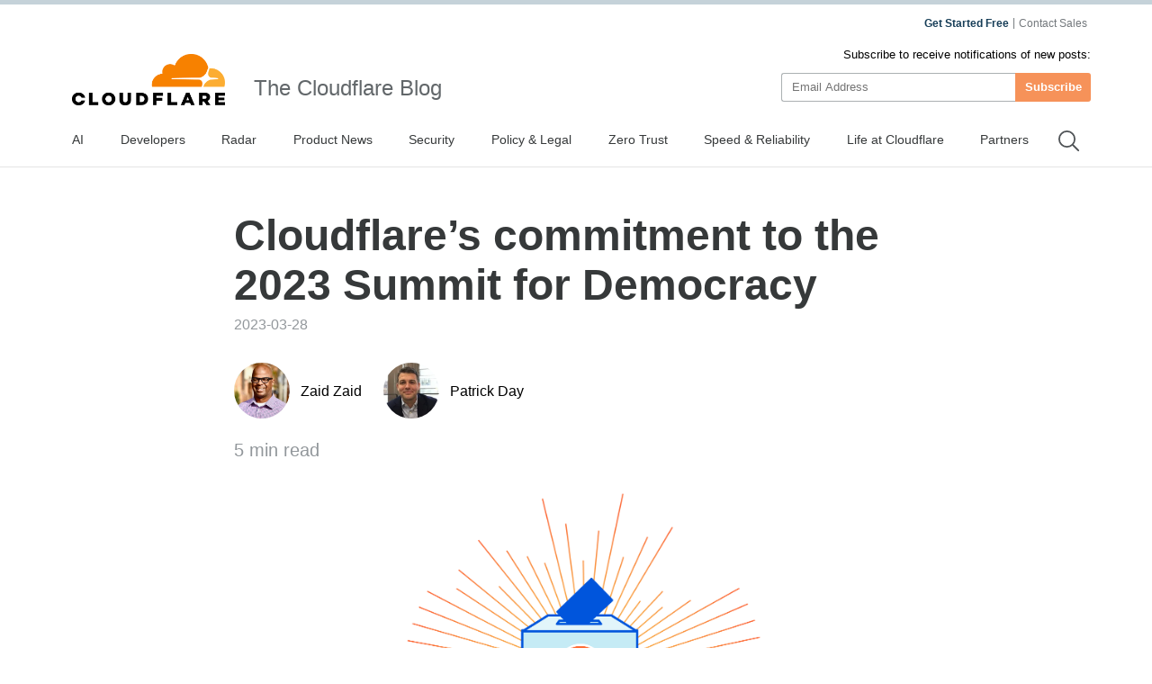

--- FILE ---
content_type: text/html
request_url: https://blog.cloudflare.com/cloudflare-commitment-to-the-2023-summit-for-democracy/
body_size: 52548
content:
<!DOCTYPE html><script type="module" src="/_astro/index.astro_astro_type_script_index_0_lang.CoXd8L9s.js"></script> <html lang="en-us" dir="ltr"> <head><meta charset="UTF-8"><script async src="https://ot.www.cloudflare.com/public/vendor/onetrust/scripttemplates/otSDKStub.js" data-document-language="true" type="text/javascript" data-domain-script="b1e05d49-f072-4bae-9116-bdb78af15448"></script><script type="text/javascript">
    window.loadScript = (url, { charset = 'UTF-8', ...attributes } = {}, location = 'head') => {
      const existingScript = document.querySelector('script[src="' + url + '"]');
      if (existingScript) {
        return;
      }

      const script = document.createElement('script');
      script.src = url;
      script.type = 'text/javascript';

      script.async = true;
      script.charset = charset;

      if (attributes) {
        Object.entries(attributes).forEach(([key, value]) => {
          script.setAttribute(key, value);
        });
      }

      if (location === 'head') {
        document.head.appendChild(script);
      } else {
        document.body.appendChild(script);
      }

      return script;
    };
  </script><meta name="HandheldFriendly" content="True"><meta name="viewport" content="width=device-width,minimum-scale=1,initial-scale=1"><meta http-equiv="X-UA-Compatible" content="IE=edge"><meta name="baidu-site-verification" content="KeThzeyMOr"><meta name="baidu-site-verification" content="code-NIlrS7gNhx"><meta name="description" content="Cloudflare is proud to participate in and contribute commitments to the 2023 Summit Summit for Democracy because we believe that everyone should have access to an Internet that is faster, more reliable, more private, and more secure. "><title>Cloudflare’s commitment to the 2023 Summit for Democracy</title><meta name="title" content="Cloudflare’s commitment to the 2023 Summit for Democracy"><meta name="msvalidate.01" content="CF295E1604697F9CAD18B5A232E871F6"><meta class="swiftype" name="language" data-type="string" content="en"><script type="text/javascript">
    function OptanonWrapper() {
      if (!window.zarazTagManager.loaded && window.OnetrustActiveGroups.includes('C0004')) {
        window.zarazTagManager.loadZaraz();
      }

      if (window.zaraz && !window.OnetrustActiveGroups.includes('C0004')) {
        window.zaraz = undefined;
        window.zarazData = undefined;
        window.zarazTagManager.loaded = false;
      }

      if (!window.isCfCookieEventAttached) {
        window.isCfCookieEventAttached = true;
        window.addEventListener('consent.onetrust', async () => {
          await fetch('/', { method: 'HEAD' });
        });
      }
    }
    window.zarazTagManager = {
      loaded: false,
      getEndPoint() {
        return '/static/z/i.js';
      },
      loadZaraz() {
        window.loadScript(window.zarazTagManager.getEndPoint());
        window.zarazTagManager.loaded = true;
      },
    };
  </script><meta name="viewport" content="width=device-width, initial-scale=1.0"><link rel="apple-touch-icon" sizes="180x180" href="/images/favicon-32x32.png"><link rel="icon" type="image/png" sizes="32x32" href="/images/favicon-32x32.png"><link rel="icon" type="image/png" sizes="16x16" href="/images/favicon-32x32.png"><link rel="mask-icon" href="/images/favicon-32x32.png" color="#f78100"><link rel="stylesheet" href="/themes/ashes.min.css"><link rel="sitemap" href="/sitemap.xml"><meta name="msapplication-TileColor" content="#da532c"><meta name="theme-color" content="#ffffff"><link rel="canonical" href="https://blog.cloudflare.com/cloudflare-commitment-to-the-2023-summit-for-democracy/"><link rel="alternate" hreflang="en-us" href="https://blog.cloudflare.com/cloudflare-commitment-to-the-2023-summit-for-democracy/"><!-- General Meta Tags --><meta property="article:published_time" content="2023-03-28T14:00:00.000+01:00"><meta property="article:modified_time" content="2025-10-24T10:16:15.623Z"><meta property="article:tag" content="USA"><meta property="article:tag" content="Human Rights"><meta property="article:tag" content="Post-Quantum"><meta property="article:tag" content="Internet Shutdown"><meta property="article:tag" content="Protocols"><meta property="article:tag" content="Privacy"><meta property="article:tag" content="Project Galileo"><meta property="article:tag" content="Policy &#38; Legal"><meta property="article:publisher" content="https://www.facebook.com/cloudflare"><!-- Facebook Meta Tags --><meta property="og:site_name" content="The Cloudflare Blog"><meta property="og:type" content="article"><meta property="og:title" content="Cloudflare’s commitment to the 2023 Summit for Democracy"><meta property="og:description" content="Cloudflare is proud to participate in and contribute commitments to the 2023 Summit Summit for Democracy because we believe that everyone should have access to an Internet that is faster, more reliable, more private, and more secure. "><meta property="og:url" content="https://blog.cloudflare.com/cloudflare-commitment-to-the-2023-summit-for-democracy/"><meta property="og:image:width" content="1200"><meta property="og:image:height" content="628"><!-- Twitter/X Meta Tags --><meta name="twitter:title" content="Cloudflare’s commitment to the 2023 Summit for Democracy"><meta name="twitter:description" content="Cloudflare is proud to participate in and contribute commitments to the 2023 Summit Summit for Democracy because we believe that everyone should have access to an Internet that is faster, more reliable, more private, and more secure. "><meta name="twitter:url" content="https://blog.cloudflare.com/cloudflare-commitment-to-the-2023-summit-for-democracy/"><meta name="twitter:card" content="summary_large_image"><meta name="twitter:label1" content="Written by"><meta name="twitter:data1" content="Zaid Zaid"><meta name="twitter:label2" content="Filed under"><meta name="twitter:data2" content="USA,Human Rights,Post-Quantum,Internet Shutdown,Protocols,Privacy,Project Galileo,Policy &#38; Legal"><meta name="twitter:site" content="@cloudflare"><meta property="og:image" content="https://cf-assets.www.cloudflare.com/zkvhlag99gkb/68NewNqQwKmu3joHtKA6Sm/6fb3fc213ddbddf0fcd1b06fbc7e990e/cloudflare-commitment-to-the-2023-summit-for-democracy-Tz58aS.png"><meta name="twitter:image" content="https://cf-assets.www.cloudflare.com/zkvhlag99gkb/68NewNqQwKmu3joHtKA6Sm/6fb3fc213ddbddf0fcd1b06fbc7e990e/cloudflare-commitment-to-the-2023-summit-for-democracy-Tz58aS.png"><link rel="stylesheet" href="/_astro/index.BriTMC_o.css">
<style>@keyframes astroFadeInOut{0%{opacity:1}to{opacity:0}}@keyframes astroFadeIn{0%{opacity:0;mix-blend-mode:plus-lighter}to{opacity:1;mix-blend-mode:plus-lighter}}@keyframes astroFadeOut{0%{opacity:1;mix-blend-mode:plus-lighter}to{opacity:0;mix-blend-mode:plus-lighter}}@keyframes astroSlideFromRight{0%{transform:translate(100%)}}@keyframes astroSlideFromLeft{0%{transform:translate(-100%)}}@keyframes astroSlideToRight{to{transform:translate(100%)}}@keyframes astroSlideToLeft{to{transform:translate(-100%)}}@media (prefers-reduced-motion){::view-transition-group(*),::view-transition-old(*),::view-transition-new(*){animation:none!important}[data-astro-transition-scope]{animation:none!important}}
</style></head><style>astro-island,astro-slot,astro-static-slot{display:contents}</style><script>(()=>{var e=async t=>{await(await t())()};(self.Astro||(self.Astro={})).only=e;window.dispatchEvent(new Event("astro:only"));})();;(()=>{var A=Object.defineProperty;var g=(i,o,a)=>o in i?A(i,o,{enumerable:!0,configurable:!0,writable:!0,value:a}):i[o]=a;var d=(i,o,a)=>g(i,typeof o!="symbol"?o+"":o,a);{let i={0:t=>m(t),1:t=>a(t),2:t=>new RegExp(t),3:t=>new Date(t),4:t=>new Map(a(t)),5:t=>new Set(a(t)),6:t=>BigInt(t),7:t=>new URL(t),8:t=>new Uint8Array(t),9:t=>new Uint16Array(t),10:t=>new Uint32Array(t),11:t=>1/0*t},o=t=>{let[l,e]=t;return l in i?i[l](e):void 0},a=t=>t.map(o),m=t=>typeof t!="object"||t===null?t:Object.fromEntries(Object.entries(t).map(([l,e])=>[l,o(e)]));class y extends HTMLElement{constructor(){super(...arguments);d(this,"Component");d(this,"hydrator");d(this,"hydrate",async()=>{var b;if(!this.hydrator||!this.isConnected)return;let e=(b=this.parentElement)==null?void 0:b.closest("astro-island[ssr]");if(e){e.addEventListener("astro:hydrate",this.hydrate,{once:!0});return}let c=this.querySelectorAll("astro-slot"),n={},h=this.querySelectorAll("template[data-astro-template]");for(let r of h){let s=r.closest(this.tagName);s!=null&&s.isSameNode(this)&&(n[r.getAttribute("data-astro-template")||"default"]=r.innerHTML,r.remove())}for(let r of c){let s=r.closest(this.tagName);s!=null&&s.isSameNode(this)&&(n[r.getAttribute("name")||"default"]=r.innerHTML)}let p;try{p=this.hasAttribute("props")?m(JSON.parse(this.getAttribute("props"))):{}}catch(r){let s=this.getAttribute("component-url")||"<unknown>",v=this.getAttribute("component-export");throw v&&(s+=` (export ${v})`),console.error(`[hydrate] Error parsing props for component ${s}`,this.getAttribute("props"),r),r}let u;await this.hydrator(this)(this.Component,p,n,{client:this.getAttribute("client")}),this.removeAttribute("ssr"),this.dispatchEvent(new CustomEvent("astro:hydrate"))});d(this,"unmount",()=>{this.isConnected||this.dispatchEvent(new CustomEvent("astro:unmount"))})}disconnectedCallback(){document.removeEventListener("astro:after-swap",this.unmount),document.addEventListener("astro:after-swap",this.unmount,{once:!0})}connectedCallback(){if(!this.hasAttribute("await-children")||document.readyState==="interactive"||document.readyState==="complete")this.childrenConnectedCallback();else{let e=()=>{document.removeEventListener("DOMContentLoaded",e),c.disconnect(),this.childrenConnectedCallback()},c=new MutationObserver(()=>{var n;((n=this.lastChild)==null?void 0:n.nodeType)===Node.COMMENT_NODE&&this.lastChild.nodeValue==="astro:end"&&(this.lastChild.remove(),e())});c.observe(this,{childList:!0}),document.addEventListener("DOMContentLoaded",e)}}async childrenConnectedCallback(){let e=this.getAttribute("before-hydration-url");e&&await import(e),this.start()}async start(){let e=JSON.parse(this.getAttribute("opts")),c=this.getAttribute("client");if(Astro[c]===void 0){window.addEventListener(`astro:${c}`,()=>this.start(),{once:!0});return}try{await Astro[c](async()=>{let n=this.getAttribute("renderer-url"),[h,{default:p}]=await Promise.all([import(this.getAttribute("component-url")),n?import(n):()=>()=>{}]),u=this.getAttribute("component-export")||"default";if(!u.includes("."))this.Component=h[u];else{this.Component=h;for(let f of u.split("."))this.Component=this.Component[f]}return this.hydrator=p,this.hydrate},e,this)}catch(n){console.error(`[astro-island] Error hydrating ${this.getAttribute("component-url")}`,n)}}attributeChangedCallback(){this.hydrate()}}d(y,"observedAttributes",["props"]),customElements.get("astro-island")||customElements.define("astro-island",y)}})();</script><astro-island uid="Z1gEKGa" component-url="/_astro/GoogleAnalytics.O41kpLbs.js" component-export="GoogleAnalytics" renderer-url="/_astro/client.CI64Qvmy.js" props="{&quot;title&quot;:[0,&quot;Cloudflare’s commitment to the 2023 Summit for Democracy&quot;],&quot;canonical&quot;:[0,&quot;https://blog.cloudflare.com/cloudflare-commitment-to-the-2023-summit-for-democracy&quot;],&quot;info&quot;:[0,{&quot;id&quot;:[0,&quot;5NzVC7zRmPw0EB11aLk3Ou&quot;],&quot;title&quot;:[0,&quot;Cloudflare’s commitment to the 2023 Summit for Democracy&quot;],&quot;slug&quot;:[0,&quot;cloudflare-commitment-to-the-2023-summit-for-democracy&quot;],&quot;excerpt&quot;:[0,&quot;Cloudflare is proud to participate in and contribute commitments to the 2023 Summit Summit for Democracy because we believe that everyone should have access to an Internet that is faster,&quot;],&quot;featured&quot;:[0,false],&quot;html&quot;:[0,&quot;&lt;p&gt;&lt;/p&gt;&lt;p&gt;On Tuesday, March 28, 2023, the US Government will launch the &lt;a href=\&quot;https://www.state.gov/summit-for-democracy-2023/\&quot;&gt;Summit for Democracy 2023&lt;/a&gt;, following up on the inaugural &lt;a href=\&quot;https://www.state.gov/summit-for-democracy-2021/\&quot;&gt;Summit for Democracy 2021&lt;/a&gt;. The Summit is co-hosted by the United States, Costa Rica, Zambia, the Netherlands, and South Korea. Cloudflare is proud to participate in and contribute commitments to the Summit because we believe that everyone should have access to an Internet that is faster, more reliable, more private, and more secure.  We work to ensure that the responsibility to respect human rights is embedded throughout our business functions. Cloudflare’s mission — to help build a better Internet — reflects a long-standing belief that we can help make the Internet better for everyone.&lt;/p&gt;&lt;p&gt;Our mission and core values dovetail with the Summit’s goals of strengthening democratic governance, respect for human rights and human rights defenders, and working in partnership to strengthen respect for these values. As we have &lt;a href=\&quot;/applying-human-rights-frameworks-to-our-approach-to-abuse/\&quot;&gt;written about before&lt;/a&gt;, access to the Internet allows activists and human rights defenders to expose abuses across the globe, allows collective causes to grow into global movements, and provides the foundation for large-scale organizing for political and social change in ways that have never been possible before.&lt;/p&gt;\n            &lt;figure class=\&quot;kg-card kg-image-card \&quot;&gt;\n            \n            &lt;Image src=\&quot;https://cf-assets.www.cloudflare.com/zkvhlag99gkb/5rSJ6ucWgBy2LkLs1AU6uJ/6622ab0532e0a40defb39f373a3afda6/Screenshot-2023-03-28-at-11.34.32.png\&quot; alt=\&quot;\&quot; class=\&quot;kg-image\&quot; width=\&quot;1628\&quot; height=\&quot;260\&quot; loading=\&quot;lazy\&quot;/&gt;\n            \n            &lt;/figure&gt;\n    &lt;div class=\&quot;flex anchor relative\&quot;&gt;\n      &lt;h3 id=\&quot;what-is-the-summit-for-democracy\&quot;&gt;What is the Summit for Democracy?&lt;/h3&gt;\n      &lt;a href=\&quot;#what-is-the-summit-for-democracy\&quot; aria-hidden=\&quot;true\&quot; class=\&quot;relative sm:absolute sm:-left-5\&quot;&gt;\n        &lt;svg width=\&quot;16\&quot; height=\&quot;16\&quot; viewBox=\&quot;0 0 24 24\&quot;&gt;&lt;path fill=\&quot;currentcolor\&quot; d=\&quot;m12.11 15.39-3.88 3.88a2.52 2.52 0 0 1-3.5 0 2.47 2.47 0 0 1 0-3.5l3.88-3.88a1 1 0 0 0-1.42-1.42l-3.88 3.89a4.48 4.48 0 0 0 6.33 6.33l3.89-3.88a1 1 0 1 0-1.42-1.42Zm8.58-12.08a4.49 4.49 0 0 0-6.33 0l-3.89 3.88a1 1 0 0 0 1.42 1.42l3.88-3.88a2.52 2.52 0 0 1 3.5 0 2.47 2.47 0 0 1 0 3.5l-3.88 3.88a1 1 0 1 0 1.42 1.42l3.88-3.89a4.49 4.49 0 0 0 0-6.33ZM8.83 15.17a1 1 0 0 0 1.1.22 1 1 0 0 0 .32-.22l4.92-4.92a1 1 0 0 0-1.42-1.42l-4.92 4.92a1 1 0 0 0 0 1.42Z\&quot;&gt;&lt;/path&gt;&lt;/svg&gt;\n      &lt;/a&gt;\n    &lt;/div&gt;\n    &lt;p&gt;In December 2021, in an effort to respond to challenges to democracy worldwide, the United States held the first ever global Summit for Democracy. The Summit provided an opportunity to strengthen collaboration between democracies around the world and address common challenges from authoritarian threats.  The United States invited over 100 countries plus the President of the European Commission and the United Nations Secretary-General. The Summit focused on three key themes: (1) defending against authoritarianism; (2) addressing and fighting corruption; and (3) promoting respect for human rights, and gave participants an opportunity to announce commitments, reforms, and initiatives to defend democracy and human rights. The Summit was followed by a Year of Action, during which governments implemented their commitments to the Summit.&lt;/p&gt;&lt;p&gt;The 2023 Summit will focus more directly on partnering with the private sector to promote an affirmative vision for technology by countering the misuse of technology and shaping emerging technologies so that they strengthen democracy and human rights, which Cloudflare supports in theory and in practice.&lt;/p&gt;&lt;p&gt;The three-day Summit will highlight the importance of the private sector’s role in responding to challenges to democracy. The first day of the Summit is the &lt;a href=\&quot;https://www.state.gov/summit-for-democracy-2023/#March28\&quot;&gt;Thematic Day&lt;/a&gt;, where Cabinet-level officials, the private sector and civil society organizations will spotlight key Summit themes. On the second day of the Summit, the &lt;a href=\&quot;https://www.state.gov/summit-for-democracy-2023/#March29\&quot;&gt;Plenary Day&lt;/a&gt;, the five co-hosts will each host a high-level plenary session. On the final day of the Summit, &lt;a href=\&quot;https://www.state.gov/summit-for-democracy-2023/#March30\&quot;&gt;Co-Host Event Day&lt;/a&gt;, each of the co-hosts will lead high-level regional conversations with partners from government, civil society, and the private sector.&lt;/p&gt;&lt;p&gt;Cloudflare will be participating in the Thematic Day and the Co-Host Event Day in Washington, DC, in addition to other related events.&lt;/p&gt;\n    &lt;div class=\&quot;flex anchor relative\&quot;&gt;\n      &lt;h3 id=\&quot;cloudflare-commitments\&quot;&gt;Cloudflare commitments&lt;/h3&gt;\n      &lt;a href=\&quot;#cloudflare-commitments\&quot; aria-hidden=\&quot;true\&quot; class=\&quot;relative sm:absolute sm:-left-5\&quot;&gt;\n        &lt;svg width=\&quot;16\&quot; height=\&quot;16\&quot; viewBox=\&quot;0 0 24 24\&quot;&gt;&lt;path fill=\&quot;currentcolor\&quot; d=\&quot;m12.11 15.39-3.88 3.88a2.52 2.52 0 0 1-3.5 0 2.47 2.47 0 0 1 0-3.5l3.88-3.88a1 1 0 0 0-1.42-1.42l-3.88 3.89a4.48 4.48 0 0 0 6.33 6.33l3.89-3.88a1 1 0 1 0-1.42-1.42Zm8.58-12.08a4.49 4.49 0 0 0-6.33 0l-3.89 3.88a1 1 0 0 0 1.42 1.42l3.88-3.88a2.52 2.52 0 0 1 3.5 0 2.47 2.47 0 0 1 0 3.5l-3.88 3.88a1 1 0 1 0 1.42 1.42l3.88-3.89a4.49 4.49 0 0 0 0-6.33ZM8.83 15.17a1 1 0 0 0 1.1.22 1 1 0 0 0 .32-.22l4.92-4.92a1 1 0 0 0-1.42-1.42l-4.92 4.92a1 1 0 0 0 0 1.42Z\&quot;&gt;&lt;/path&gt;&lt;/svg&gt;\n      &lt;/a&gt;\n    &lt;/div&gt;\n    &lt;p&gt;In advance of the 2023 Summit, the United States issued a &lt;a href=\&quot;https://www.state.gov/wp-content/uploads/2023/02/Private-Sector-Call-to-Advance-Democracy-1.pdf\&quot;&gt;Call to Action&lt;/a&gt; to the private sector to consider commitments that advance an affirmative agenda for democratic renewal. The United States encouraged the private sector to make commitments that align with the &lt;a href=\&quot;https://www.state.gov/presidential-initiative-for-democratic-renewal-drl-office-of-global-programs-efforts/\&quot;&gt;Presidential Initiative on Democratic Renewal&lt;/a&gt;, the &lt;a href=\&quot;https://www.state.gov/declaration-for-the-future-of-the-internet\&quot;&gt;Declaration on the Future of the Internet&lt;/a&gt;, and the Summit’s four objectives:&lt;/p&gt;&lt;ul&gt;&lt;li&gt;&lt;p&gt;Countering the misuse of technology&lt;/p&gt;&lt;/li&gt;&lt;li&gt;&lt;p&gt;Fighting corruption&lt;/p&gt;&lt;/li&gt;&lt;li&gt;&lt;p&gt;Protecting civic space&lt;/p&gt;&lt;/li&gt;&lt;li&gt;&lt;p&gt;Advancing labor rights&lt;/p&gt;&lt;/li&gt;&lt;/ul&gt;&lt;p&gt;Cloudflare answered the United States’s call to action and made commitments to (1) help democratize post-quantum cryptography; (2) work with researchers to share data on Internet censorship and shutdowns; and (3) engage with civil society on Internet protocols and the application of privacy-enhancing technologies.&lt;/p&gt;\n    &lt;div class=\&quot;flex anchor relative\&quot;&gt;\n      &lt;h3 id=\&quot;democratizing-post-quantum-cryptography-by-including-it-for-free-by-default\&quot;&gt;Democratizing post-quantum cryptography by including it for free, by default&lt;/h3&gt;\n      &lt;a href=\&quot;#democratizing-post-quantum-cryptography-by-including-it-for-free-by-default\&quot; aria-hidden=\&quot;true\&quot; class=\&quot;relative sm:absolute sm:-left-5\&quot;&gt;\n        &lt;svg width=\&quot;16\&quot; height=\&quot;16\&quot; viewBox=\&quot;0 0 24 24\&quot;&gt;&lt;path fill=\&quot;currentcolor\&quot; d=\&quot;m12.11 15.39-3.88 3.88a2.52 2.52 0 0 1-3.5 0 2.47 2.47 0 0 1 0-3.5l3.88-3.88a1 1 0 0 0-1.42-1.42l-3.88 3.89a4.48 4.48 0 0 0 6.33 6.33l3.89-3.88a1 1 0 1 0-1.42-1.42Zm8.58-12.08a4.49 4.49 0 0 0-6.33 0l-3.89 3.88a1 1 0 0 0 1.42 1.42l3.88-3.88a2.52 2.52 0 0 1 3.5 0 2.47 2.47 0 0 1 0 3.5l-3.88 3.88a1 1 0 1 0 1.42 1.42l3.88-3.89a4.49 4.49 0 0 0 0-6.33ZM8.83 15.17a1 1 0 0 0 1.1.22 1 1 0 0 0 .32-.22l4.92-4.92a1 1 0 0 0-1.42-1.42l-4.92 4.92a1 1 0 0 0 0 1.42Z\&quot;&gt;&lt;/path&gt;&lt;/svg&gt;\n      &lt;/a&gt;\n    &lt;/div&gt;\n    &lt;p&gt;At Cloudflare, we believe to enhance privacy as a human right the most advanced cryptography needs to be available to everyone, free of charge, forever. Cloudflare has committed to including post-quantum cryptography for free by default to all customers – including individual web developers, small businesses, non-profits, and governments. In particular, this will benefit at-risk groups using Cloudflare services like humanitarian organizations, human rights defenders, and journalists through &lt;a href=\&quot;https://www.cloudflare.com/galileo/\&quot;&gt;Project Galileo&lt;/a&gt;, as well as state and local government election websites through the &lt;a href=\&quot;https://www.cloudflare.com/athenian/\&quot;&gt;Athenian Project&lt;/a&gt;, to help secure their websites, APIs, cloud tools and remote employees against future threats.&lt;/p&gt;&lt;p&gt;We believe everyone should have access to the next era of &lt;a href=\&quot;https://www.cloudflare.com/learning/security/what-is-cyber-security/\&quot;&gt;cybersecurity standards&lt;/a&gt;–instantly and for free. To that end, Cloudflare will also publish vendor-neutral roadmaps based on NIST standards to help businesses secure any connections that are not protected by Cloudflare. We hope that others will follow us in making their implementations of post-quantum cryptography free so that we can create a secure and private Internet without a “quantum” up-charge.  More details about our commitment is &lt;a href=\&quot;https://www.cloudflare.com/press-releases/2023/cloudflare-democratizes-post-quantum-cryptography-by-delivering-it-for-free/\&quot;&gt;here&lt;/a&gt; and &lt;a href=\&quot;/post-quantum-crypto-should-be-free/\&quot;&gt;here&lt;/a&gt;.&lt;/p&gt;\n    &lt;div class=\&quot;flex anchor relative\&quot;&gt;\n      &lt;h3 id=\&quot;working-with-researchers-to-better-document-internet-censorship-and-shutdowns\&quot;&gt;Working with researchers to better document Internet censorship and shutdowns&lt;/h3&gt;\n      &lt;a href=\&quot;#working-with-researchers-to-better-document-internet-censorship-and-shutdowns\&quot; aria-hidden=\&quot;true\&quot; class=\&quot;relative sm:absolute sm:-left-5\&quot;&gt;\n        &lt;svg width=\&quot;16\&quot; height=\&quot;16\&quot; viewBox=\&quot;0 0 24 24\&quot;&gt;&lt;path fill=\&quot;currentcolor\&quot; d=\&quot;m12.11 15.39-3.88 3.88a2.52 2.52 0 0 1-3.5 0 2.47 2.47 0 0 1 0-3.5l3.88-3.88a1 1 0 0 0-1.42-1.42l-3.88 3.89a4.48 4.48 0 0 0 6.33 6.33l3.89-3.88a1 1 0 1 0-1.42-1.42Zm8.58-12.08a4.49 4.49 0 0 0-6.33 0l-3.89 3.88a1 1 0 0 0 1.42 1.42l3.88-3.88a2.52 2.52 0 0 1 3.5 0 2.47 2.47 0 0 1 0 3.5l-3.88 3.88a1 1 0 1 0 1.42 1.42l3.88-3.89a4.49 4.49 0 0 0 0-6.33ZM8.83 15.17a1 1 0 0 0 1.1.22 1 1 0 0 0 .32-.22l4.92-4.92a1 1 0 0 0-1.42-1.42l-4.92 4.92a1 1 0 0 0 0 1.42Z\&quot;&gt;&lt;/path&gt;&lt;/svg&gt;\n      &lt;/a&gt;\n    &lt;/div&gt;\n    &lt;p&gt;Cloudflare commits to working with researchers to share data about Internet shutdowns and selective Internet traffic interference and to make the results of the analysis of this data public and accessible. The Cloudflare Network includes 285 locations in over 100 countries, interconnects with over 11,500 networks globally, and serves a significant portion of global Internet traffic. Cloudflare shares aggregated data on the Internet&amp;#39;s patterns, insights, threats and trends with the public through &lt;a href=\&quot;https://radar.cloudflare.com/\&quot;&gt;Cloudflare Radar&lt;/a&gt;, including providing alerts and data to help organizations like &lt;a href=\&quot;https://www.accessnow.org/\&quot;&gt;Access Now&amp;#39;s&lt;/a&gt; &lt;a href=\&quot;https://www.accessnow.org/campaign/keepiton/\&quot;&gt;KeepItOn&lt;/a&gt; coalition, the &lt;a href=\&quot;https://freedomonlinecoalition.com/\&quot;&gt;Freedom Online Coalition&lt;/a&gt;, the &lt;a href=\&quot;https://www.internetsociety.org/\&quot;&gt;Internet Society&lt;/a&gt;, and &lt;a href=\&quot;https://ooni.org/\&quot;&gt;Open Observatory of Network Interference&lt;/a&gt; (OONI) monitor Internet censorship and shutdowns around the world. Cloudflare commits to working with research partners to identify signatures associated with connection tampering and failures, which are believed to be caused primarily by active censorship and blocking. Cloudflare is well-positioned to observe and report on these signatures from a global perspective, and will provide access to its findings to support additional tampering detection efforts.&lt;/p&gt;\n    &lt;div class=\&quot;flex anchor relative\&quot;&gt;\n      &lt;h3 id=\&quot;engaging-with-civil-society-on-internet-protocols-and-the-development-and-application-of-privacy-enhancing-technologies\&quot;&gt;Engaging with civil society on Internet protocols and the development and application of privacy-enhancing technologies&lt;/h3&gt;\n      &lt;a href=\&quot;#engaging-with-civil-society-on-internet-protocols-and-the-development-and-application-of-privacy-enhancing-technologies\&quot; aria-hidden=\&quot;true\&quot; class=\&quot;relative sm:absolute sm:-left-5\&quot;&gt;\n        &lt;svg width=\&quot;16\&quot; height=\&quot;16\&quot; viewBox=\&quot;0 0 24 24\&quot;&gt;&lt;path fill=\&quot;currentcolor\&quot; d=\&quot;m12.11 15.39-3.88 3.88a2.52 2.52 0 0 1-3.5 0 2.47 2.47 0 0 1 0-3.5l3.88-3.88a1 1 0 0 0-1.42-1.42l-3.88 3.89a4.48 4.48 0 0 0 6.33 6.33l3.89-3.88a1 1 0 1 0-1.42-1.42Zm8.58-12.08a4.49 4.49 0 0 0-6.33 0l-3.89 3.88a1 1 0 0 0 1.42 1.42l3.88-3.88a2.52 2.52 0 0 1 3.5 0 2.47 2.47 0 0 1 0 3.5l-3.88 3.88a1 1 0 1 0 1.42 1.42l3.88-3.89a4.49 4.49 0 0 0 0-6.33ZM8.83 15.17a1 1 0 0 0 1.1.22 1 1 0 0 0 .32-.22l4.92-4.92a1 1 0 0 0-1.42-1.42l-4.92 4.92a1 1 0 0 0 0 1.42Z\&quot;&gt;&lt;/path&gt;&lt;/svg&gt;\n      &lt;/a&gt;\n    &lt;/div&gt;\n    &lt;p&gt;Cloudflare believes that meaningful consultation with civil society is a fundamental part of building an Internet that advances human rights. As Cloudflare works with Internet standards bodies and other Internet providers on the next-generation of privacy-enhancing technologies and protocols, like protocols to &lt;a href=\&quot;/dns-encryption-explained/\&quot;&gt;encrypt Domain Name Service&lt;/a&gt; records and &lt;a href=\&quot;/handshake-encryption-endgame-an-ech-update/\&quot;&gt;Encrypted Client Hello&lt;/a&gt; (ECH) and privacy enhancing technologies like OHTTP, we commit to direct engagement with civil society and human rights experts on standards and technologies that might have implications for human rights.&lt;/p&gt;&lt;p&gt;Cloudflare has long worked with industry partners, stakeholders, and international standards organizations to build a more private, secure, and resilient Internet for everyone. For example, Cloudflare has built privacy technologies into its network infrastructure, helped develop and deploy TLS 1.3 alongside helping lead QUIC  and other Internet protocols, improve transparency around routing and public key infrastructure (PKI), and operating a public DNS resolver that supports encryption protocols. Ensuring civil society and human rights experts are able to contribute and provide feedback as part of those efforts will make certain that future development and application of privacy-enhancing technologies and protocols are consistent with human rights principles and account for human rights impacts.&lt;/p&gt;&lt;p&gt;Our commitments to democratizing post-quantum cryptography, working with researchers on Internet censorship and shutdowns, and engaging with civil society on Internet protocols and the development and application of privacy-preserving technologies will help to secure access to a free, open, and interconnected Internet.&lt;/p&gt;\n    &lt;div class=\&quot;flex anchor relative\&quot;&gt;\n      &lt;h3 id=\&quot;partnering-to-make-the-summit-a-success\&quot;&gt;Partnering to make the Summit a success&lt;/h3&gt;\n      &lt;a href=\&quot;#partnering-to-make-the-summit-a-success\&quot; aria-hidden=\&quot;true\&quot; class=\&quot;relative sm:absolute sm:-left-5\&quot;&gt;\n        &lt;svg width=\&quot;16\&quot; height=\&quot;16\&quot; viewBox=\&quot;0 0 24 24\&quot;&gt;&lt;path fill=\&quot;currentcolor\&quot; d=\&quot;m12.11 15.39-3.88 3.88a2.52 2.52 0 0 1-3.5 0 2.47 2.47 0 0 1 0-3.5l3.88-3.88a1 1 0 0 0-1.42-1.42l-3.88 3.89a4.48 4.48 0 0 0 6.33 6.33l3.89-3.88a1 1 0 1 0-1.42-1.42Zm8.58-12.08a4.49 4.49 0 0 0-6.33 0l-3.89 3.88a1 1 0 0 0 1.42 1.42l3.88-3.88a2.52 2.52 0 0 1 3.5 0 2.47 2.47 0 0 1 0 3.5l-3.88 3.88a1 1 0 1 0 1.42 1.42l3.88-3.89a4.49 4.49 0 0 0 0-6.33ZM8.83 15.17a1 1 0 0 0 1.1.22 1 1 0 0 0 .32-.22l4.92-4.92a1 1 0 0 0-1.42-1.42l-4.92 4.92a1 1 0 0 0 0 1.42Z\&quot;&gt;&lt;/path&gt;&lt;/svg&gt;\n      &lt;/a&gt;\n    &lt;/div&gt;\n    &lt;p&gt;In the lead-up to the Summit, Cloudflare has been working in partnership with the US Department of State, the National Security Council, the US Agency for International Development (USAID), and various private sector and civil society partners to prepare for the Summit. As part of our involvement, we have also contributed to roundtables and discussions with the Center for Strategic and International Studies, GNI, the Design 4 Democracy Coalition, and the Freedom Online Coalition. Cloudflare is also participating in official meetings and side events including at the Carnegie Endowment for International Peace and the Council on Foreign Relations.&lt;/p&gt;&lt;p&gt;In addition to the official Summit events, there are a wide range of events organized by civil society which the &lt;a href=\&quot;https://accountabilitylab.org/\&quot;&gt;Accountability Lab&lt;/a&gt; has created a &lt;a href=\&quot;https://summit4democracy.org/\&quot;&gt;website&lt;/a&gt; to highlight. Separately, on Monday, March 27 the &lt;a href=\&quot;https://globaldemocracycoalition.org/\&quot;&gt;Global Democracy Coalition&lt;/a&gt; convened a &lt;a href=\&quot;https://globaldemocracycoalition.org/event/partners-for-democracy-day/\&quot;&gt;Partners Day&lt;/a&gt; to organize civil society and other non-governmental events. Many of these events are being held by some of our Galileo partners like the National Democratic Institute, the International Republican Institute, Freedom House, and the Council of Europe.&lt;/p&gt;&lt;p&gt;Cloudflare is grateful for all of the hard work that our partners in government, civil society, and the private sector have done over the past few months to make this Summit a success. At a time where we are seeing increasing challenges to democracy and the struggle for human rights around the world, maintaining a secure, open, Internet is critical. Cloudflare is proud of our participation in the Summit and in the commitments we are making to help advance human rights. We look forward to continuing our engagement in the Summit partnership to fulfill our mission to help build a better Internet.&lt;/p&gt;&quot;],&quot;published_at&quot;:[0,&quot;2023-03-28T14:00:00.000+01:00&quot;],&quot;updated_at&quot;:[0,&quot;2025-10-24T10:16:15.623Z&quot;],&quot;feature_image&quot;:[0,&quot;https://cf-assets.www.cloudflare.com/zkvhlag99gkb/3dcgIj4eYp1Y88L968U5m7/c80f2b3272a01e2de6d81eba350c7cdb/cloudflare-commitment-to-the-2023-summit-for-democracy.png&quot;],&quot;tags&quot;:[1,[[0,{&quot;id&quot;:[0,&quot;7eHY5WNQQd02QJafTdf18n&quot;],&quot;name&quot;:[0,&quot;USA&quot;],&quot;slug&quot;:[0,&quot;usa&quot;]}],[0,{&quot;id&quot;:[0,&quot;2RIpvhgzQyZNSGuBjUdfN2&quot;],&quot;name&quot;:[0,&quot;Human Rights&quot;],&quot;slug&quot;:[0,&quot;human-rights&quot;]}],[0,{&quot;id&quot;:[0,&quot;6bIo7ayy56Fzdrtf9z2EWy&quot;],&quot;name&quot;:[0,&quot;Post-Quantum&quot;],&quot;slug&quot;:[0,&quot;post-quantum&quot;]}],[0,{&quot;id&quot;:[0,&quot;sBnaK06GQyzaHg5OdsV90&quot;],&quot;name&quot;:[0,&quot;Internet Shutdown&quot;],&quot;slug&quot;:[0,&quot;internet-shutdown&quot;]}],[0,{&quot;id&quot;:[0,&quot;7ihMshJdu4QleFdxzaQA87&quot;],&quot;name&quot;:[0,&quot;Protocols&quot;],&quot;slug&quot;:[0,&quot;protocols&quot;]}],[0,{&quot;id&quot;:[0,&quot;3BWeMuiOShelE7QM48sW9j&quot;],&quot;name&quot;:[0,&quot;Privacy&quot;],&quot;slug&quot;:[0,&quot;privacy&quot;]}],[0,{&quot;id&quot;:[0,&quot;27Nvn0koMcyAUxIANBJCWz&quot;],&quot;name&quot;:[0,&quot;Project Galileo&quot;],&quot;slug&quot;:[0,&quot;project-galileo&quot;]}],[0,{&quot;id&quot;:[0,&quot;16yk8DVbNNifxov5cWvAov&quot;],&quot;name&quot;:[0,&quot;Policy &amp; Legal&quot;],&quot;slug&quot;:[0,&quot;policy&quot;]}]]],&quot;relatedTags&quot;:[0],&quot;authors&quot;:[1,[[0,{&quot;name&quot;:[0,&quot;Zaid Zaid&quot;],&quot;slug&quot;:[0,&quot;zaid-zaid&quot;],&quot;bio&quot;:[0,&quot;Head of U.S. Public Policy&quot;],&quot;profile_image&quot;:[0,&quot;https://cf-assets.www.cloudflare.com/zkvhlag99gkb/3Xi3E4K2qqkDBF4Hf4Y517/dd6a7c1027abcdf1a3c5374f9d52f6ad/zaid-zaid.jpg&quot;],&quot;location&quot;:[0,&quot;Washington, DC&quot;],&quot;website&quot;:[0,null],&quot;twitter&quot;:[0,null],&quot;facebook&quot;:[0,null],&quot;publiclyIndex&quot;:[0,true]}],[0,{&quot;name&quot;:[0,&quot;Patrick Day&quot;],&quot;slug&quot;:[0,&quot;patrick-day&quot;],&quot;bio&quot;:[0,null],&quot;profile_image&quot;:[0,&quot;https://cf-assets.www.cloudflare.com/zkvhlag99gkb/7cCfKChIjNX1I9RBKCI4lv/ceeac4ef5038b7c4c8771b318e1e9194/patrick-day.jpg&quot;],&quot;location&quot;:[0,null],&quot;website&quot;:[0,null],&quot;twitter&quot;:[0,null],&quot;facebook&quot;:[0,null],&quot;publiclyIndex&quot;:[0,true]}]]],&quot;meta_description&quot;:[0,&quot;Cloudflare is proud to participate in and contribute commitments to the 2023 Summit Summit for Democracy because we believe that everyone should have access to an Internet that is faster, more reliable, more private, and more secure. &quot;],&quot;primary_author&quot;:[0,{}],&quot;localeList&quot;:[0,{&quot;name&quot;:[0,&quot;Cloudflare’s commitment to the 2023 Summit for Democracy Config&quot;],&quot;enUS&quot;:[0,&quot;English for Locale&quot;],&quot;zhCN&quot;:[0,&quot;No Page for Locale&quot;],&quot;zhHansCN&quot;:[0,&quot;No Page for Locale&quot;],&quot;zhTW&quot;:[0,&quot;No Page for Locale&quot;],&quot;frFR&quot;:[0,&quot;No Page for Locale&quot;],&quot;deDE&quot;:[0,&quot;No Page for Locale&quot;],&quot;itIT&quot;:[0,&quot;No Page for Locale&quot;],&quot;jaJP&quot;:[0,&quot;No Page for Locale&quot;],&quot;koKR&quot;:[0,&quot;No Page for Locale&quot;],&quot;ptBR&quot;:[0,&quot;No Page for Locale&quot;],&quot;esLA&quot;:[0,&quot;No Page for Locale&quot;],&quot;esES&quot;:[0,&quot;No Page for Locale&quot;],&quot;enAU&quot;:[0,&quot;No Page for Locale&quot;],&quot;enCA&quot;:[0,&quot;No Page for Locale&quot;],&quot;enIN&quot;:[0,&quot;No Page for Locale&quot;],&quot;enGB&quot;:[0,&quot;No Page for Locale&quot;],&quot;idID&quot;:[0,&quot;No Page for Locale&quot;],&quot;ruRU&quot;:[0,&quot;No Page for Locale&quot;],&quot;svSE&quot;:[0,&quot;No Page for Locale&quot;],&quot;viVN&quot;:[0,&quot;No Page for Locale&quot;],&quot;plPL&quot;:[0,&quot;No Page for Locale&quot;],&quot;arAR&quot;:[0,&quot;No Page for Locale&quot;],&quot;nlNL&quot;:[0,&quot;No Page for Locale&quot;],&quot;thTH&quot;:[0,&quot;No Page for Locale&quot;],&quot;trTR&quot;:[0,&quot;No Page for Locale&quot;],&quot;heIL&quot;:[0,&quot;No Page for Locale&quot;],&quot;lvLV&quot;:[0,&quot;No Page for Locale&quot;],&quot;etEE&quot;:[0,&quot;No Page for Locale&quot;],&quot;ltLT&quot;:[0,&quot;No Page for Locale&quot;]}],&quot;url&quot;:[0,&quot;https://blog.cloudflare.com/cloudflare-commitment-to-the-2023-summit-for-democracy&quot;],&quot;metadata&quot;:[0,{&quot;title&quot;:[0,&quot;Cloudflare’s commitment to the 2023 Summit for Democracy&quot;],&quot;description&quot;:[0,&quot;Cloudflare is proud to participate in and contribute commitments to the 2023 Summit Summit for Democracy because we believe that everyone should have access to an Internet that is faster, more reliable, more private, and more secure. &quot;],&quot;imgPreview&quot;:[0,&quot;https://cf-assets.www.cloudflare.com/zkvhlag99gkb/68NewNqQwKmu3joHtKA6Sm/6fb3fc213ddbddf0fcd1b06fbc7e990e/cloudflare-commitment-to-the-2023-summit-for-democracy-Tz58aS.png&quot;]}],&quot;publicly_index&quot;:[0,true]}],&quot;tagInfo&quot;:[0],&quot;authorInfo&quot;:[0],&quot;translatedPosts&quot;:[1,[]]}" ssr client="only" opts="{&quot;name&quot;:&quot;GoogleAnalytics&quot;,&quot;value&quot;:&quot;react&quot;}"></astro-island><script>(()=>{var l=(n,t)=>{let i=async()=>{await(await n())()},e=typeof t.value=="object"?t.value:void 0,s={timeout:e==null?void 0:e.timeout};"requestIdleCallback"in window?window.requestIdleCallback(i,s):setTimeout(i,s.timeout||200)};(self.Astro||(self.Astro={})).idle=l;window.dispatchEvent(new Event("astro:idle"));})();</script><astro-island uid="1s14eU" prefix="r7" component-url="/_astro/Navigation.BG9ngiam.js" component-export="Navigation" renderer-url="/_astro/client.CI64Qvmy.js" props="{&quot;title&quot;:[0,&quot;The Cloudflare Blog&quot;],&quot;logo&quot;:[0,&quot;//images.ctfassets.net/zkvhlag99gkb/69RwBidpiEHCDZ9rFVVk7T/092507edbed698420b89658e5a6d5105/CF_logo_stacked_blktype.png&quot;],&quot;pagesStore&quot;:[0,{&quot;page&quot;:[0,&quot;Post&quot;],&quot;slug&quot;:[0,&quot;cloudflare-commitment-to-the-2023-summit-for-democracy&quot;],&quot;translationsAvailable&quot;:[1,[]],&quot;navData&quot;:[1,[[0,{&quot;metadata&quot;:[0,{&quot;tags&quot;:[1,[]],&quot;concepts&quot;:[1,[]]}],&quot;sys&quot;:[0,{&quot;space&quot;:[0,{&quot;sys&quot;:[0,{&quot;type&quot;:[0,&quot;Link&quot;],&quot;linkType&quot;:[0,&quot;Space&quot;],&quot;id&quot;:[0,&quot;zkvhlag99gkb&quot;]}]}],&quot;id&quot;:[0,&quot;6Foe3R8of95cWVnQwe5Toi&quot;],&quot;type&quot;:[0,&quot;Entry&quot;],&quot;createdAt&quot;:[0,&quot;2024-10-09T22:44:28.803Z&quot;],&quot;updatedAt&quot;:[0,&quot;2026-02-02T09:38:19.591Z&quot;],&quot;environment&quot;:[0,{&quot;sys&quot;:[0,{&quot;id&quot;:[0,&quot;master&quot;],&quot;type&quot;:[0,&quot;Link&quot;],&quot;linkType&quot;:[0,&quot;Environment&quot;]}]}],&quot;publishedVersion&quot;:[0,314],&quot;revision&quot;:[0,86],&quot;contentType&quot;:[0,{&quot;sys&quot;:[0,{&quot;type&quot;:[0,&quot;Link&quot;],&quot;linkType&quot;:[0,&quot;ContentType&quot;],&quot;id&quot;:[0,&quot;blogTag&quot;]}]}],&quot;locale&quot;:[0,&quot;en-US&quot;]}],&quot;fields&quot;:[0,{&quot;entryTitle&quot;:[0,&quot;AI&quot;],&quot;name&quot;:[0,&quot;AI&quot;],&quot;slug&quot;:[0,&quot;ai&quot;],&quot;featured&quot;:[0,true],&quot;publiclyIndex&quot;:[0,true]}]}],[0,{&quot;metadata&quot;:[0,{&quot;tags&quot;:[1,[]],&quot;concepts&quot;:[1,[]]}],&quot;sys&quot;:[0,{&quot;space&quot;:[0,{&quot;sys&quot;:[0,{&quot;type&quot;:[0,&quot;Link&quot;],&quot;linkType&quot;:[0,&quot;Space&quot;],&quot;id&quot;:[0,&quot;zkvhlag99gkb&quot;]}]}],&quot;id&quot;:[0,&quot;4HIPcb68qM0e26fIxyfzwQ&quot;],&quot;type&quot;:[0,&quot;Entry&quot;],&quot;createdAt&quot;:[0,&quot;2024-10-09T19:43:21.536Z&quot;],&quot;updatedAt&quot;:[0,&quot;2026-02-02T09:38:14.786Z&quot;],&quot;environment&quot;:[0,{&quot;sys&quot;:[0,{&quot;id&quot;:[0,&quot;master&quot;],&quot;type&quot;:[0,&quot;Link&quot;],&quot;linkType&quot;:[0,&quot;Environment&quot;]}]}],&quot;publishedVersion&quot;:[0,206],&quot;revision&quot;:[0,70],&quot;contentType&quot;:[0,{&quot;sys&quot;:[0,{&quot;type&quot;:[0,&quot;Link&quot;],&quot;linkType&quot;:[0,&quot;ContentType&quot;],&quot;id&quot;:[0,&quot;blogTag&quot;]}]}],&quot;locale&quot;:[0,&quot;en-US&quot;]}],&quot;fields&quot;:[0,{&quot;entryTitle&quot;:[0,&quot;Developers&quot;],&quot;name&quot;:[0,&quot;Developers&quot;],&quot;slug&quot;:[0,&quot;developers&quot;],&quot;featured&quot;:[0,true],&quot;publiclyIndex&quot;:[0,true]}]}],[0,{&quot;metadata&quot;:[0,{&quot;tags&quot;:[1,[]],&quot;concepts&quot;:[1,[]]}],&quot;sys&quot;:[0,{&quot;space&quot;:[0,{&quot;sys&quot;:[0,{&quot;type&quot;:[0,&quot;Link&quot;],&quot;linkType&quot;:[0,&quot;Space&quot;],&quot;id&quot;:[0,&quot;zkvhlag99gkb&quot;]}]}],&quot;id&quot;:[0,&quot;5kZtWqjqa7aOUoZr8NFGwI&quot;],&quot;type&quot;:[0,&quot;Entry&quot;],&quot;createdAt&quot;:[0,&quot;2024-10-09T19:43:26.040Z&quot;],&quot;updatedAt&quot;:[0,&quot;2026-01-30T02:01:21.896Z&quot;],&quot;environment&quot;:[0,{&quot;sys&quot;:[0,{&quot;id&quot;:[0,&quot;master&quot;],&quot;type&quot;:[0,&quot;Link&quot;],&quot;linkType&quot;:[0,&quot;Environment&quot;]}]}],&quot;publishedVersion&quot;:[0,250],&quot;revision&quot;:[0,62],&quot;contentType&quot;:[0,{&quot;sys&quot;:[0,{&quot;type&quot;:[0,&quot;Link&quot;],&quot;linkType&quot;:[0,&quot;ContentType&quot;],&quot;id&quot;:[0,&quot;blogTag&quot;]}]}],&quot;locale&quot;:[0,&quot;en-US&quot;]}],&quot;fields&quot;:[0,{&quot;entryTitle&quot;:[0,&quot;Cloudflare Radar&quot;],&quot;name&quot;:[0,&quot;Radar&quot;],&quot;slug&quot;:[0,&quot;cloudflare-radar&quot;],&quot;featured&quot;:[0,true],&quot;publiclyIndex&quot;:[0,true]}]}],[0,{&quot;metadata&quot;:[0,{&quot;tags&quot;:[1,[]],&quot;concepts&quot;:[1,[]]}],&quot;sys&quot;:[0,{&quot;space&quot;:[0,{&quot;sys&quot;:[0,{&quot;type&quot;:[0,&quot;Link&quot;],&quot;linkType&quot;:[0,&quot;Space&quot;],&quot;id&quot;:[0,&quot;zkvhlag99gkb&quot;]}]}],&quot;id&quot;:[0,&quot;6QktrXeEFcl4e2dZUTZVGl&quot;],&quot;type&quot;:[0,&quot;Entry&quot;],&quot;createdAt&quot;:[0,&quot;2024-10-09T19:43:20.198Z&quot;],&quot;updatedAt&quot;:[0,&quot;2025-04-09T11:02:56.665Z&quot;],&quot;environment&quot;:[0,{&quot;sys&quot;:[0,{&quot;id&quot;:[0,&quot;master&quot;],&quot;type&quot;:[0,&quot;Link&quot;],&quot;linkType&quot;:[0,&quot;Environment&quot;]}]}],&quot;publishedVersion&quot;:[0,68],&quot;revision&quot;:[0,28],&quot;contentType&quot;:[0,{&quot;sys&quot;:[0,{&quot;type&quot;:[0,&quot;Link&quot;],&quot;linkType&quot;:[0,&quot;ContentType&quot;],&quot;id&quot;:[0,&quot;blogTag&quot;]}]}],&quot;locale&quot;:[0,&quot;en-US&quot;]}],&quot;fields&quot;:[0,{&quot;entryTitle&quot;:[0,&quot;Product News&quot;],&quot;name&quot;:[0,&quot;Product News&quot;],&quot;slug&quot;:[0,&quot;product-news&quot;],&quot;featured&quot;:[0,true]}]}],[0,{&quot;metadata&quot;:[0,{&quot;tags&quot;:[1,[]],&quot;concepts&quot;:[1,[]]}],&quot;sys&quot;:[0,{&quot;space&quot;:[0,{&quot;sys&quot;:[0,{&quot;type&quot;:[0,&quot;Link&quot;],&quot;linkType&quot;:[0,&quot;Space&quot;],&quot;id&quot;:[0,&quot;zkvhlag99gkb&quot;]}]}],&quot;id&quot;:[0,&quot;6Mp7ouACN2rT3YjL1xaXJx&quot;],&quot;type&quot;:[0,&quot;Entry&quot;],&quot;createdAt&quot;:[0,&quot;2024-10-09T19:42:46.231Z&quot;],&quot;updatedAt&quot;:[0,&quot;2026-01-29T05:01:21.092Z&quot;],&quot;environment&quot;:[0,{&quot;sys&quot;:[0,{&quot;id&quot;:[0,&quot;master&quot;],&quot;type&quot;:[0,&quot;Link&quot;],&quot;linkType&quot;:[0,&quot;Environment&quot;]}]}],&quot;publishedVersion&quot;:[0,228],&quot;revision&quot;:[0,68],&quot;contentType&quot;:[0,{&quot;sys&quot;:[0,{&quot;type&quot;:[0,&quot;Link&quot;],&quot;linkType&quot;:[0,&quot;ContentType&quot;],&quot;id&quot;:[0,&quot;blogTag&quot;]}]}],&quot;locale&quot;:[0,&quot;en-US&quot;]}],&quot;fields&quot;:[0,{&quot;entryTitle&quot;:[0,&quot;Security&quot;],&quot;name&quot;:[0,&quot;Security&quot;],&quot;slug&quot;:[0,&quot;security&quot;],&quot;featured&quot;:[0,true],&quot;publiclyIndex&quot;:[0,true]}]}],[0,{&quot;metadata&quot;:[0,{&quot;tags&quot;:[1,[]],&quot;concepts&quot;:[1,[]]}],&quot;sys&quot;:[0,{&quot;space&quot;:[0,{&quot;sys&quot;:[0,{&quot;type&quot;:[0,&quot;Link&quot;],&quot;linkType&quot;:[0,&quot;Space&quot;],&quot;id&quot;:[0,&quot;zkvhlag99gkb&quot;]}]}],&quot;id&quot;:[0,&quot;16yk8DVbNNifxov5cWvAov&quot;],&quot;type&quot;:[0,&quot;Entry&quot;],&quot;createdAt&quot;:[0,&quot;2024-10-09T19:56:23.848Z&quot;],&quot;updatedAt&quot;:[0,&quot;2025-10-14T05:04:58.023Z&quot;],&quot;environment&quot;:[0,{&quot;sys&quot;:[0,{&quot;id&quot;:[0,&quot;master&quot;],&quot;type&quot;:[0,&quot;Link&quot;],&quot;linkType&quot;:[0,&quot;Environment&quot;]}]}],&quot;publishedVersion&quot;:[0,75],&quot;revision&quot;:[0,32],&quot;contentType&quot;:[0,{&quot;sys&quot;:[0,{&quot;type&quot;:[0,&quot;Link&quot;],&quot;linkType&quot;:[0,&quot;ContentType&quot;],&quot;id&quot;:[0,&quot;blogTag&quot;]}]}],&quot;locale&quot;:[0,&quot;en-US&quot;]}],&quot;fields&quot;:[0,{&quot;entryTitle&quot;:[0,&quot;Policy &amp; Legal&quot;],&quot;name&quot;:[0,&quot;Policy &amp; Legal&quot;],&quot;slug&quot;:[0,&quot;policy&quot;],&quot;featured&quot;:[0,true],&quot;publiclyIndex&quot;:[0,true]}]}],[0,{&quot;metadata&quot;:[0,{&quot;tags&quot;:[1,[]],&quot;concepts&quot;:[1,[]]}],&quot;sys&quot;:[0,{&quot;space&quot;:[0,{&quot;sys&quot;:[0,{&quot;type&quot;:[0,&quot;Link&quot;],&quot;linkType&quot;:[0,&quot;Space&quot;],&quot;id&quot;:[0,&quot;zkvhlag99gkb&quot;]}]}],&quot;id&quot;:[0,&quot;J61Eszqn98amrYHq4IhTx&quot;],&quot;type&quot;:[0,&quot;Entry&quot;],&quot;createdAt&quot;:[0,&quot;2024-10-09T19:43:46.068Z&quot;],&quot;updatedAt&quot;:[0,&quot;2025-10-14T05:04:56.395Z&quot;],&quot;environment&quot;:[0,{&quot;sys&quot;:[0,{&quot;id&quot;:[0,&quot;master&quot;],&quot;type&quot;:[0,&quot;Link&quot;],&quot;linkType&quot;:[0,&quot;Environment&quot;]}]}],&quot;publishedVersion&quot;:[0,148],&quot;revision&quot;:[0,47],&quot;contentType&quot;:[0,{&quot;sys&quot;:[0,{&quot;type&quot;:[0,&quot;Link&quot;],&quot;linkType&quot;:[0,&quot;ContentType&quot;],&quot;id&quot;:[0,&quot;blogTag&quot;]}]}],&quot;locale&quot;:[0,&quot;en-US&quot;]}],&quot;fields&quot;:[0,{&quot;entryTitle&quot;:[0,&quot;Zero Trust&quot;],&quot;name&quot;:[0,&quot;Zero Trust&quot;],&quot;slug&quot;:[0,&quot;zero-trust&quot;],&quot;featured&quot;:[0,true],&quot;publiclyIndex&quot;:[0,true]}]}],[0,{&quot;metadata&quot;:[0,{&quot;tags&quot;:[1,[]],&quot;concepts&quot;:[1,[]]}],&quot;sys&quot;:[0,{&quot;space&quot;:[0,{&quot;sys&quot;:[0,{&quot;type&quot;:[0,&quot;Link&quot;],&quot;linkType&quot;:[0,&quot;Space&quot;],&quot;id&quot;:[0,&quot;zkvhlag99gkb&quot;]}]}],&quot;id&quot;:[0,&quot;48r7QV00gLMWOIcM1CSDRy&quot;],&quot;type&quot;:[0,&quot;Entry&quot;],&quot;createdAt&quot;:[0,&quot;2024-10-09T19:54:22.790Z&quot;],&quot;updatedAt&quot;:[0,&quot;2025-04-07T23:03:52.422Z&quot;],&quot;environment&quot;:[0,{&quot;sys&quot;:[0,{&quot;id&quot;:[0,&quot;master&quot;],&quot;type&quot;:[0,&quot;Link&quot;],&quot;linkType&quot;:[0,&quot;Environment&quot;]}]}],&quot;publishedVersion&quot;:[0,66],&quot;revision&quot;:[0,28],&quot;contentType&quot;:[0,{&quot;sys&quot;:[0,{&quot;type&quot;:[0,&quot;Link&quot;],&quot;linkType&quot;:[0,&quot;ContentType&quot;],&quot;id&quot;:[0,&quot;blogTag&quot;]}]}],&quot;locale&quot;:[0,&quot;en-US&quot;]}],&quot;fields&quot;:[0,{&quot;entryTitle&quot;:[0,&quot;Speed &amp; Reliability&quot;],&quot;name&quot;:[0,&quot;Speed &amp; Reliability&quot;],&quot;slug&quot;:[0,&quot;speed-and-reliability&quot;],&quot;featured&quot;:[0,true]}]}],[0,{&quot;metadata&quot;:[0,{&quot;tags&quot;:[1,[]],&quot;concepts&quot;:[1,[]]}],&quot;sys&quot;:[0,{&quot;space&quot;:[0,{&quot;sys&quot;:[0,{&quot;type&quot;:[0,&quot;Link&quot;],&quot;linkType&quot;:[0,&quot;Space&quot;],&quot;id&quot;:[0,&quot;zkvhlag99gkb&quot;]}]}],&quot;id&quot;:[0,&quot;4g8tPriKOAUwdUT4jNPebe&quot;],&quot;type&quot;:[0,&quot;Entry&quot;],&quot;createdAt&quot;:[0,&quot;2024-10-09T19:46:40.927Z&quot;],&quot;updatedAt&quot;:[0,&quot;2025-09-19T22:57:38.748Z&quot;],&quot;environment&quot;:[0,{&quot;sys&quot;:[0,{&quot;id&quot;:[0,&quot;master&quot;],&quot;type&quot;:[0,&quot;Link&quot;],&quot;linkType&quot;:[0,&quot;Environment&quot;]}]}],&quot;publishedVersion&quot;:[0,79],&quot;revision&quot;:[0,30],&quot;contentType&quot;:[0,{&quot;sys&quot;:[0,{&quot;type&quot;:[0,&quot;Link&quot;],&quot;linkType&quot;:[0,&quot;ContentType&quot;],&quot;id&quot;:[0,&quot;blogTag&quot;]}]}],&quot;locale&quot;:[0,&quot;en-US&quot;]}],&quot;fields&quot;:[0,{&quot;entryTitle&quot;:[0,&quot;Life at Cloudflare&quot;],&quot;name&quot;:[0,&quot;Life at Cloudflare&quot;],&quot;slug&quot;:[0,&quot;life-at-cloudflare&quot;],&quot;featured&quot;:[0,true],&quot;publiclyIndex&quot;:[0,true]}]}],[0,{&quot;metadata&quot;:[0,{&quot;tags&quot;:[1,[]],&quot;concepts&quot;:[1,[]]}],&quot;sys&quot;:[0,{&quot;space&quot;:[0,{&quot;sys&quot;:[0,{&quot;type&quot;:[0,&quot;Link&quot;],&quot;linkType&quot;:[0,&quot;Space&quot;],&quot;id&quot;:[0,&quot;zkvhlag99gkb&quot;]}]}],&quot;id&quot;:[0,&quot;V86khSc459Yi1AhTlvtY7&quot;],&quot;type&quot;:[0,&quot;Entry&quot;],&quot;createdAt&quot;:[0,&quot;2024-10-09T19:46:53.657Z&quot;],&quot;updatedAt&quot;:[0,&quot;2025-02-04T17:12:59.473Z&quot;],&quot;environment&quot;:[0,{&quot;sys&quot;:[0,{&quot;id&quot;:[0,&quot;master&quot;],&quot;type&quot;:[0,&quot;Link&quot;],&quot;linkType&quot;:[0,&quot;Environment&quot;]}]}],&quot;publishedVersion&quot;:[0,57],&quot;revision&quot;:[0,21],&quot;contentType&quot;:[0,{&quot;sys&quot;:[0,{&quot;type&quot;:[0,&quot;Link&quot;],&quot;linkType&quot;:[0,&quot;ContentType&quot;],&quot;id&quot;:[0,&quot;blogTag&quot;]}]}],&quot;locale&quot;:[0,&quot;en-US&quot;]}],&quot;fields&quot;:[0,{&quot;entryTitle&quot;:[0,&quot;Partners&quot;],&quot;name&quot;:[0,&quot;Partners&quot;],&quot;slug&quot;:[0,&quot;partners&quot;],&quot;featured&quot;:[0,true]}]}]]]}],&quot;locale&quot;:[0,&quot;en-us&quot;],&quot;translations&quot;:[0,{&quot;posts.by&quot;:[0,&quot;By&quot;],&quot;footer.gdpr&quot;:[0,&quot;GDPR&quot;],&quot;lang_blurb1&quot;:[0,&quot;This post is also available in {lang1}.&quot;],&quot;lang_blurb2&quot;:[0,&quot;This post is also available in {lang1} and {lang2}.&quot;],&quot;lang_blurb3&quot;:[0,&quot;This post is also available in {lang1}, {lang2} and {lang3}.&quot;],&quot;footer.press&quot;:[0,&quot;Press&quot;],&quot;header.title&quot;:[0,&quot;The Cloudflare Blog&quot;],&quot;search.clear&quot;:[0,&quot;Clear&quot;],&quot;search.filter&quot;:[0,&quot;Filter&quot;],&quot;search.source&quot;:[0,&quot;Source&quot;],&quot;footer.careers&quot;:[0,&quot;Careers&quot;],&quot;footer.company&quot;:[0,&quot;Company&quot;],&quot;footer.support&quot;:[0,&quot;Support&quot;],&quot;footer.the_net&quot;:[0,&quot;theNet&quot;],&quot;search.filters&quot;:[0,&quot;Filters&quot;],&quot;footer.our_team&quot;:[0,&quot;Our team&quot;],&quot;footer.webinars&quot;:[0,&quot;Webinars&quot;],&quot;page.more_posts&quot;:[0,&quot;More posts&quot;],&quot;posts.time_read&quot;:[0,&quot;{time} min read&quot;],&quot;search.language&quot;:[0,&quot;Language&quot;],&quot;footer.community&quot;:[0,&quot;Community&quot;],&quot;footer.resources&quot;:[0,&quot;Resources&quot;],&quot;footer.solutions&quot;:[0,&quot;Solutions&quot;],&quot;footer.trademark&quot;:[0,&quot;Trademark&quot;],&quot;header.subscribe&quot;:[0,&quot;Subscribe&quot;],&quot;footer.compliance&quot;:[0,&quot;Compliance&quot;],&quot;footer.free_plans&quot;:[0,&quot;Free plans&quot;],&quot;footer.impact_ESG&quot;:[0,&quot;Impact/ESG&quot;],&quot;posts.follow_on_X&quot;:[0,&quot;Follow on X&quot;],&quot;footer.help_center&quot;:[0,&quot;Help center&quot;],&quot;footer.network_map&quot;:[0,&quot;Network Map&quot;],&quot;header.please_wait&quot;:[0,&quot;Please Wait&quot;],&quot;page.related_posts&quot;:[0,&quot;Related posts&quot;],&quot;search.result_stat&quot;:[0,&quot;Results &lt;strong&gt;{search_range}&lt;/strong&gt; of &lt;strong&gt;{search_total}&lt;/strong&gt; for &lt;strong&gt;{search_keyword}&lt;/strong&gt;&quot;],&quot;footer.case_studies&quot;:[0,&quot;Case Studies&quot;],&quot;footer.connect_2024&quot;:[0,&quot;Connect 2024&quot;],&quot;footer.terms_of_use&quot;:[0,&quot;Terms of Use&quot;],&quot;footer.white_papers&quot;:[0,&quot;White Papers&quot;],&quot;footer.cloudflare_tv&quot;:[0,&quot;Cloudflare TV&quot;],&quot;footer.community_hub&quot;:[0,&quot;Community Hub&quot;],&quot;footer.compare_plans&quot;:[0,&quot;Compare plans&quot;],&quot;footer.contact_sales&quot;:[0,&quot;Contact Sales&quot;],&quot;header.contact_sales&quot;:[0,&quot;Contact Sales&quot;],&quot;header.email_address&quot;:[0,&quot;Email Address&quot;],&quot;page.error.not_found&quot;:[0,&quot;Page not found&quot;],&quot;footer.developer_docs&quot;:[0,&quot;Developer docs&quot;],&quot;footer.privacy_policy&quot;:[0,&quot;Privacy Policy&quot;],&quot;footer.request_a_demo&quot;:[0,&quot;Request a demo&quot;],&quot;page.continue_reading&quot;:[0,&quot;Continue reading&quot;],&quot;footer.analysts_report&quot;:[0,&quot;Analyst reports&quot;],&quot;footer.for_enterprises&quot;:[0,&quot;For enterprises&quot;],&quot;footer.getting_started&quot;:[0,&quot;Getting Started&quot;],&quot;footer.learning_center&quot;:[0,&quot;Learning Center&quot;],&quot;footer.project_galileo&quot;:[0,&quot;Project Galileo&quot;],&quot;pagination.newer_posts&quot;:[0,&quot;Newer Posts&quot;],&quot;pagination.older_posts&quot;:[0,&quot;Older Posts&quot;],&quot;posts.social_buttons.x&quot;:[0,&quot;Discuss on X&quot;],&quot;search.icon_aria_label&quot;:[0,&quot;Search&quot;],&quot;search.source_location&quot;:[0,&quot;Source/Location&quot;],&quot;footer.about_cloudflare&quot;:[0,&quot;About Cloudflare&quot;],&quot;footer.athenian_project&quot;:[0,&quot;Athenian Project&quot;],&quot;footer.become_a_partner&quot;:[0,&quot;Become a partner&quot;],&quot;footer.cloudflare_radar&quot;:[0,&quot;Cloudflare Radar&quot;],&quot;footer.network_services&quot;:[0,&quot;Network services&quot;],&quot;footer.trust_and_safety&quot;:[0,&quot;Trust &amp; Safety&quot;],&quot;header.get_started_free&quot;:[0,&quot;Get Started Free&quot;],&quot;page.search.placeholder&quot;:[0,&quot;Search Cloudflare&quot;],&quot;footer.cloudflare_status&quot;:[0,&quot;Cloudflare Status&quot;],&quot;footer.cookie_preference&quot;:[0,&quot;Cookie Preferences&quot;],&quot;header.valid_email_error&quot;:[0,&quot;Must be valid email.&quot;],&quot;search.result_stat_empty&quot;:[0,&quot;Results &lt;strong&gt;{search_range}&lt;/strong&gt; of &lt;strong&gt;{search_total}&lt;/strong&gt;&quot;],&quot;footer.connectivity_cloud&quot;:[0,&quot;Connectivity cloud&quot;],&quot;footer.developer_services&quot;:[0,&quot;Developer services&quot;],&quot;footer.investor_relations&quot;:[0,&quot;Investor relations&quot;],&quot;page.not_found.error_code&quot;:[0,&quot;Error Code: 404&quot;],&quot;search.autocomplete_title&quot;:[0,&quot;Insert a query. Press enter to send&quot;],&quot;footer.logos_and_press_kit&quot;:[0,&quot;Logos &amp; press kit&quot;],&quot;footer.application_services&quot;:[0,&quot;Application services&quot;],&quot;footer.get_a_recommendation&quot;:[0,&quot;Get a recommendation&quot;],&quot;posts.social_buttons.reddit&quot;:[0,&quot;Discuss on Reddit&quot;],&quot;footer.sse_and_sase_services&quot;:[0,&quot;SSE and SASE services&quot;],&quot;page.not_found.outdated_link&quot;:[0,&quot;You may have used an outdated link, or you may have typed the address incorrectly.&quot;],&quot;footer.report_security_issues&quot;:[0,&quot;Report Security Issues&quot;],&quot;page.error.error_message_page&quot;:[0,&quot;Sorry, we can&#39;t find the page you are looking for.&quot;],&quot;header.subscribe_notifications&quot;:[0,&quot;Subscribe to receive notifications of new posts:&quot;],&quot;footer.cloudflare_for_campaigns&quot;:[0,&quot;Cloudflare for Campaigns&quot;],&quot;header.subscription_confimation&quot;:[0,&quot;Subscription confirmed. Thank you for subscribing!&quot;],&quot;posts.social_buttons.hackernews&quot;:[0,&quot;Discuss on Hacker News&quot;],&quot;footer.diversity_equity_inclusion&quot;:[0,&quot;Diversity, equity &amp; inclusion&quot;],&quot;footer.critical_infrastructure_defense_project&quot;:[0,&quot;Critical Infrastructure Defense Project&quot;]}]}" ssr client="idle" opts="{&quot;name&quot;:&quot;NavigationComponent&quot;,&quot;value&quot;:true}" await-children><header class="flex flex-row flex-wrap justify-between items-flex-end mw8 center mv3 pl3 pr1"><div class="w-100 flex items-flex-end justify-between justify-start-l"><div class="w-100 tr flex justify-end"><div class="flex justify-between items-center"><span class="dn di-l pr1"><a href="https://dash.cloudflare.com/sign-up" class="f1 blue1 dn di-l b no-underline underline-hover" target="_blank" rel="noreferrer">Get Started Free</a></span><span class="f1 gray4 dn di-l pr1">|</span><span class="dn di-l"><a target="_blank" href="https://www.cloudflare.com/plans/enterprise/contact/" class="f1 gray4 no-underline underline-hover pr1" rel="noreferrer">Contact Sales</a></span></div></div></div><div class="w-100 w-50-l flex items-end nb5 nb1-l"><a href="/" class="header-logo mr4 dn db-l"><img class="header-logo" src="https://cf-assets.www.cloudflare.com/zkvhlag99gkb/69RwBidpiEHCDZ9rFVVk7T/092507edbed698420b89658e5a6d5105/CF_logo_stacked_blktype.png" alt="The Cloudflare Blog" width="170" height="57"/></a><h2 class="mt0 mb1 dn di-l"><a href="/" class="fw5 f5 gray3 no-underline"><span class="dn di-l">The Cloudflare Blog</span></a></h2></div><div class="w-100 w-50-l dn db-l"><div class="w-100 tr mkto-sub-message"><p class="f2">Subscribe to receive notifications of new posts:</p></div><div class="w-100 tr"><div class="marketo-form-container"><form id="mktoForm_1653"><div class="top-subscribe-form-container"><div class="top-subscribe-form-field"><input placeholder="Email Address" class="top-subscribe-form-input" name="email" type="email" title="Must be valid email."/></div><button class="top-subscribe-form-button" type="button">Subscribe</button></div></form></div></div></div></header><nav dir="ltr" class="bb b--black-10 db dn-l w-100 ph3 "><div class=" flex justify-between items-center" style="height:44px"><a href="/search/"><img class="h-6 w-6" src="/images/magnifier.svg" alt="magnifier icon"/></a><button type="button" style="background:transparent;border:none"><img src="/images/hamburger.svg" alt="hamburger menu"/></button></div><div class="js-mobile-nav-container dn"><div class="flex flex-column flex-wrap bg-gray9 o-95 absolute ph3 z-1 left-0 right-0 mx-4"><div class="pv3 ph2 tl"><a href="/tag/ai/" class="no-underline gray1 f4 fw7">AI</a></div><div class="pv3 ph2 tl"><a href="/tag/developers/" class="no-underline gray1 f4 fw7">Developers</a></div><div class="pv3 ph2 tl"><a href="/tag/cloudflare-radar/" class="no-underline gray1 f4 fw7">Radar</a></div><div class="pv3 ph2 tl"><a href="/tag/product-news/" class="no-underline gray1 f4 fw7">Product News</a></div><div class="pv3 ph2 tl"><a href="/tag/security/" class="no-underline gray1 f4 fw7">Security</a></div><div class="pv3 ph2 tl"><a href="/tag/policy/" class="no-underline gray1 f4 fw7">Policy &amp; Legal</a></div><div class="pv3 ph2 tl"><a href="/tag/zero-trust/" class="no-underline gray1 f4 fw7">Zero Trust</a></div><div class="pv3 ph2 tl"><a href="/tag/speed-and-reliability/" class="no-underline gray1 f4 fw7">Speed &amp; Reliability</a></div><div class="pv3 ph2 tl"><a href="/tag/life-at-cloudflare/" class="no-underline gray1 f4 fw7">Life at Cloudflare</a></div><div class="pv3 ph2 tl"><a href="/tag/partners/" class="no-underline gray1 f4 fw7">Partners</a></div></div></div></nav><nav id="nav" class="w-100 bb-0 bb-l b--black-10 z-1"><div id="desktop-nav-items-container" class="flex flex-wrap justify-between items-center mw8 center mv3 mv0-l"><div data-tag="ai" class="nav-item nav-item-desktop ml3 mr2 dn db-l pv3"><a href="/tag/ai/" class="no-underline gray1 f2 fw5 pv3">AI</a></div><div data-tag="developers" class="nav-item nav-item-desktop ml3 mr2 dn db-l pv3"><a href="/tag/developers/" class="no-underline gray1 f2 fw5 pv3">Developers</a></div><div data-tag="cloudflare-radar" class="nav-item nav-item-desktop ml3 mr2 dn db-l pv3"><a href="/tag/cloudflare-radar/" class="no-underline gray1 f2 fw5 pv3">Radar</a></div><div data-tag="product-news" class="nav-item nav-item-desktop ml3 mr2 dn db-l pv3"><a href="/tag/product-news/" class="no-underline gray1 f2 fw5 pv3">Product News</a></div><div data-tag="security" class="nav-item nav-item-desktop ml3 mr2 dn db-l pv3"><a href="/tag/security/" class="no-underline gray1 f2 fw5 pv3">Security</a></div><div data-tag="policy" class="nav-item nav-item-desktop ml3 mr2 dn db-l pv3"><a href="/tag/policy/" class="no-underline gray1 f2 fw5 pv3">Policy &amp; Legal</a></div><div data-tag="zero-trust" class="nav-item nav-item-desktop ml3 mr2 dn db-l pv3"><a href="/tag/zero-trust/" class="no-underline gray1 f2 fw5 pv3">Zero Trust</a></div><div data-tag="speed-and-reliability" class="nav-item nav-item-desktop ml3 mr2 dn db-l pv3"><a href="/tag/speed-and-reliability/" class="no-underline gray1 f2 fw5 pv3">Speed &amp; Reliability</a></div><div data-tag="life-at-cloudflare" class="nav-item nav-item-desktop ml3 mr2 dn db-l pv3"><a href="/tag/life-at-cloudflare/" class="no-underline gray1 f2 fw5 pv3">Life at Cloudflare</a></div><div data-tag="partners" class="nav-item nav-item-desktop ml3 mr2 dn db-l pv3"><a href="/tag/partners/" class="no-underline gray1 f2 fw5 pv3">Partners</a></div><div class="nav-item ml2 mr3 dn db-l pv3" data-tag="search icon"><a href="/search/"><img id="search-icon" class="h-6 w-6" src="/images/magnifier.svg" alt="magnifier icon"/></a></div></div></nav><!--astro:end--></astro-island><progress class="reading-progress" value="0" max="100" aria-label="Reading progress"></progress><script> async function replaceServerIsland(id, r) { let s = document.querySelector(`script[data-island-id="${id}"]`); if (!s || r.status !== 200 || r.headers.get('content-type')?.split(';')[0].trim() !== 'text/html') return; let html = await r.text(); while (s.previousSibling && s.previousSibling.nodeType !== 8 && s.previousSibling.data !== '[if astro]>server-island-start<![endif]') s.previousSibling.remove(); s.previousSibling?.remove(); s.before(document.createRange().createContextualFragment(html)); s.remove(); } </script><script>(()=>{var e=async t=>{await(await t())()};(self.Astro||(self.Astro={})).load=e;window.dispatchEvent(new Event("astro:load"));})();</script><astro-island uid="Z1e0uLL" prefix="r3" component-url="/_astro/Post.CrIniNkB.js" component-export="Post" renderer-url="/_astro/client.CI64Qvmy.js" props="{&quot;post&quot;:[0,{&quot;id&quot;:[0,&quot;5NzVC7zRmPw0EB11aLk3Ou&quot;],&quot;title&quot;:[0,&quot;Cloudflare’s commitment to the 2023 Summit for Democracy&quot;],&quot;slug&quot;:[0,&quot;cloudflare-commitment-to-the-2023-summit-for-democracy&quot;],&quot;excerpt&quot;:[0,&quot;Cloudflare is proud to participate in and contribute commitments to the 2023 Summit Summit for Democracy because we believe that everyone should have access to an Internet that is faster,&quot;],&quot;featured&quot;:[0,false],&quot;html&quot;:[0,&quot;&lt;p&gt;&lt;/p&gt;&lt;p&gt;On Tuesday, March 28, 2023, the US Government will launch the &lt;a href=\&quot;https://www.state.gov/summit-for-democracy-2023/\&quot;&gt;Summit for Democracy 2023&lt;/a&gt;, following up on the inaugural &lt;a href=\&quot;https://www.state.gov/summit-for-democracy-2021/\&quot;&gt;Summit for Democracy 2021&lt;/a&gt;. The Summit is co-hosted by the United States, Costa Rica, Zambia, the Netherlands, and South Korea. Cloudflare is proud to participate in and contribute commitments to the Summit because we believe that everyone should have access to an Internet that is faster, more reliable, more private, and more secure.  We work to ensure that the responsibility to respect human rights is embedded throughout our business functions. Cloudflare’s mission — to help build a better Internet — reflects a long-standing belief that we can help make the Internet better for everyone.&lt;/p&gt;&lt;p&gt;Our mission and core values dovetail with the Summit’s goals of strengthening democratic governance, respect for human rights and human rights defenders, and working in partnership to strengthen respect for these values. As we have &lt;a href=\&quot;/applying-human-rights-frameworks-to-our-approach-to-abuse/\&quot;&gt;written about before&lt;/a&gt;, access to the Internet allows activists and human rights defenders to expose abuses across the globe, allows collective causes to grow into global movements, and provides the foundation for large-scale organizing for political and social change in ways that have never been possible before.&lt;/p&gt;\n            &lt;figure class=\&quot;kg-card kg-image-card \&quot;&gt;\n            \n            &lt;Image src=\&quot;https://cf-assets.www.cloudflare.com/zkvhlag99gkb/5rSJ6ucWgBy2LkLs1AU6uJ/6622ab0532e0a40defb39f373a3afda6/Screenshot-2023-03-28-at-11.34.32.png\&quot; alt=\&quot;\&quot; class=\&quot;kg-image\&quot; width=\&quot;1628\&quot; height=\&quot;260\&quot; loading=\&quot;lazy\&quot;/&gt;\n            \n            &lt;/figure&gt;\n    &lt;div class=\&quot;flex anchor relative\&quot;&gt;\n      &lt;h3 id=\&quot;what-is-the-summit-for-democracy\&quot;&gt;What is the Summit for Democracy?&lt;/h3&gt;\n      &lt;a href=\&quot;#what-is-the-summit-for-democracy\&quot; aria-hidden=\&quot;true\&quot; class=\&quot;relative sm:absolute sm:-left-5\&quot;&gt;\n        &lt;svg width=\&quot;16\&quot; height=\&quot;16\&quot; viewBox=\&quot;0 0 24 24\&quot;&gt;&lt;path fill=\&quot;currentcolor\&quot; d=\&quot;m12.11 15.39-3.88 3.88a2.52 2.52 0 0 1-3.5 0 2.47 2.47 0 0 1 0-3.5l3.88-3.88a1 1 0 0 0-1.42-1.42l-3.88 3.89a4.48 4.48 0 0 0 6.33 6.33l3.89-3.88a1 1 0 1 0-1.42-1.42Zm8.58-12.08a4.49 4.49 0 0 0-6.33 0l-3.89 3.88a1 1 0 0 0 1.42 1.42l3.88-3.88a2.52 2.52 0 0 1 3.5 0 2.47 2.47 0 0 1 0 3.5l-3.88 3.88a1 1 0 1 0 1.42 1.42l3.88-3.89a4.49 4.49 0 0 0 0-6.33ZM8.83 15.17a1 1 0 0 0 1.1.22 1 1 0 0 0 .32-.22l4.92-4.92a1 1 0 0 0-1.42-1.42l-4.92 4.92a1 1 0 0 0 0 1.42Z\&quot;&gt;&lt;/path&gt;&lt;/svg&gt;\n      &lt;/a&gt;\n    &lt;/div&gt;\n    &lt;p&gt;In December 2021, in an effort to respond to challenges to democracy worldwide, the United States held the first ever global Summit for Democracy. The Summit provided an opportunity to strengthen collaboration between democracies around the world and address common challenges from authoritarian threats.  The United States invited over 100 countries plus the President of the European Commission and the United Nations Secretary-General. The Summit focused on three key themes: (1) defending against authoritarianism; (2) addressing and fighting corruption; and (3) promoting respect for human rights, and gave participants an opportunity to announce commitments, reforms, and initiatives to defend democracy and human rights. The Summit was followed by a Year of Action, during which governments implemented their commitments to the Summit.&lt;/p&gt;&lt;p&gt;The 2023 Summit will focus more directly on partnering with the private sector to promote an affirmative vision for technology by countering the misuse of technology and shaping emerging technologies so that they strengthen democracy and human rights, which Cloudflare supports in theory and in practice.&lt;/p&gt;&lt;p&gt;The three-day Summit will highlight the importance of the private sector’s role in responding to challenges to democracy. The first day of the Summit is the &lt;a href=\&quot;https://www.state.gov/summit-for-democracy-2023/#March28\&quot;&gt;Thematic Day&lt;/a&gt;, where Cabinet-level officials, the private sector and civil society organizations will spotlight key Summit themes. On the second day of the Summit, the &lt;a href=\&quot;https://www.state.gov/summit-for-democracy-2023/#March29\&quot;&gt;Plenary Day&lt;/a&gt;, the five co-hosts will each host a high-level plenary session. On the final day of the Summit, &lt;a href=\&quot;https://www.state.gov/summit-for-democracy-2023/#March30\&quot;&gt;Co-Host Event Day&lt;/a&gt;, each of the co-hosts will lead high-level regional conversations with partners from government, civil society, and the private sector.&lt;/p&gt;&lt;p&gt;Cloudflare will be participating in the Thematic Day and the Co-Host Event Day in Washington, DC, in addition to other related events.&lt;/p&gt;\n    &lt;div class=\&quot;flex anchor relative\&quot;&gt;\n      &lt;h3 id=\&quot;cloudflare-commitments\&quot;&gt;Cloudflare commitments&lt;/h3&gt;\n      &lt;a href=\&quot;#cloudflare-commitments\&quot; aria-hidden=\&quot;true\&quot; class=\&quot;relative sm:absolute sm:-left-5\&quot;&gt;\n        &lt;svg width=\&quot;16\&quot; height=\&quot;16\&quot; viewBox=\&quot;0 0 24 24\&quot;&gt;&lt;path fill=\&quot;currentcolor\&quot; d=\&quot;m12.11 15.39-3.88 3.88a2.52 2.52 0 0 1-3.5 0 2.47 2.47 0 0 1 0-3.5l3.88-3.88a1 1 0 0 0-1.42-1.42l-3.88 3.89a4.48 4.48 0 0 0 6.33 6.33l3.89-3.88a1 1 0 1 0-1.42-1.42Zm8.58-12.08a4.49 4.49 0 0 0-6.33 0l-3.89 3.88a1 1 0 0 0 1.42 1.42l3.88-3.88a2.52 2.52 0 0 1 3.5 0 2.47 2.47 0 0 1 0 3.5l-3.88 3.88a1 1 0 1 0 1.42 1.42l3.88-3.89a4.49 4.49 0 0 0 0-6.33ZM8.83 15.17a1 1 0 0 0 1.1.22 1 1 0 0 0 .32-.22l4.92-4.92a1 1 0 0 0-1.42-1.42l-4.92 4.92a1 1 0 0 0 0 1.42Z\&quot;&gt;&lt;/path&gt;&lt;/svg&gt;\n      &lt;/a&gt;\n    &lt;/div&gt;\n    &lt;p&gt;In advance of the 2023 Summit, the United States issued a &lt;a href=\&quot;https://www.state.gov/wp-content/uploads/2023/02/Private-Sector-Call-to-Advance-Democracy-1.pdf\&quot;&gt;Call to Action&lt;/a&gt; to the private sector to consider commitments that advance an affirmative agenda for democratic renewal. The United States encouraged the private sector to make commitments that align with the &lt;a href=\&quot;https://www.state.gov/presidential-initiative-for-democratic-renewal-drl-office-of-global-programs-efforts/\&quot;&gt;Presidential Initiative on Democratic Renewal&lt;/a&gt;, the &lt;a href=\&quot;https://www.state.gov/declaration-for-the-future-of-the-internet\&quot;&gt;Declaration on the Future of the Internet&lt;/a&gt;, and the Summit’s four objectives:&lt;/p&gt;&lt;ul&gt;&lt;li&gt;&lt;p&gt;Countering the misuse of technology&lt;/p&gt;&lt;/li&gt;&lt;li&gt;&lt;p&gt;Fighting corruption&lt;/p&gt;&lt;/li&gt;&lt;li&gt;&lt;p&gt;Protecting civic space&lt;/p&gt;&lt;/li&gt;&lt;li&gt;&lt;p&gt;Advancing labor rights&lt;/p&gt;&lt;/li&gt;&lt;/ul&gt;&lt;p&gt;Cloudflare answered the United States’s call to action and made commitments to (1) help democratize post-quantum cryptography; (2) work with researchers to share data on Internet censorship and shutdowns; and (3) engage with civil society on Internet protocols and the application of privacy-enhancing technologies.&lt;/p&gt;\n    &lt;div class=\&quot;flex anchor relative\&quot;&gt;\n      &lt;h3 id=\&quot;democratizing-post-quantum-cryptography-by-including-it-for-free-by-default\&quot;&gt;Democratizing post-quantum cryptography by including it for free, by default&lt;/h3&gt;\n      &lt;a href=\&quot;#democratizing-post-quantum-cryptography-by-including-it-for-free-by-default\&quot; aria-hidden=\&quot;true\&quot; class=\&quot;relative sm:absolute sm:-left-5\&quot;&gt;\n        &lt;svg width=\&quot;16\&quot; height=\&quot;16\&quot; viewBox=\&quot;0 0 24 24\&quot;&gt;&lt;path fill=\&quot;currentcolor\&quot; d=\&quot;m12.11 15.39-3.88 3.88a2.52 2.52 0 0 1-3.5 0 2.47 2.47 0 0 1 0-3.5l3.88-3.88a1 1 0 0 0-1.42-1.42l-3.88 3.89a4.48 4.48 0 0 0 6.33 6.33l3.89-3.88a1 1 0 1 0-1.42-1.42Zm8.58-12.08a4.49 4.49 0 0 0-6.33 0l-3.89 3.88a1 1 0 0 0 1.42 1.42l3.88-3.88a2.52 2.52 0 0 1 3.5 0 2.47 2.47 0 0 1 0 3.5l-3.88 3.88a1 1 0 1 0 1.42 1.42l3.88-3.89a4.49 4.49 0 0 0 0-6.33ZM8.83 15.17a1 1 0 0 0 1.1.22 1 1 0 0 0 .32-.22l4.92-4.92a1 1 0 0 0-1.42-1.42l-4.92 4.92a1 1 0 0 0 0 1.42Z\&quot;&gt;&lt;/path&gt;&lt;/svg&gt;\n      &lt;/a&gt;\n    &lt;/div&gt;\n    &lt;p&gt;At Cloudflare, we believe to enhance privacy as a human right the most advanced cryptography needs to be available to everyone, free of charge, forever. Cloudflare has committed to including post-quantum cryptography for free by default to all customers – including individual web developers, small businesses, non-profits, and governments. In particular, this will benefit at-risk groups using Cloudflare services like humanitarian organizations, human rights defenders, and journalists through &lt;a href=\&quot;https://www.cloudflare.com/galileo/\&quot;&gt;Project Galileo&lt;/a&gt;, as well as state and local government election websites through the &lt;a href=\&quot;https://www.cloudflare.com/athenian/\&quot;&gt;Athenian Project&lt;/a&gt;, to help secure their websites, APIs, cloud tools and remote employees against future threats.&lt;/p&gt;&lt;p&gt;We believe everyone should have access to the next era of &lt;a href=\&quot;https://www.cloudflare.com/learning/security/what-is-cyber-security/\&quot;&gt;cybersecurity standards&lt;/a&gt;–instantly and for free. To that end, Cloudflare will also publish vendor-neutral roadmaps based on NIST standards to help businesses secure any connections that are not protected by Cloudflare. We hope that others will follow us in making their implementations of post-quantum cryptography free so that we can create a secure and private Internet without a “quantum” up-charge.  More details about our commitment is &lt;a href=\&quot;https://www.cloudflare.com/press-releases/2023/cloudflare-democratizes-post-quantum-cryptography-by-delivering-it-for-free/\&quot;&gt;here&lt;/a&gt; and &lt;a href=\&quot;/post-quantum-crypto-should-be-free/\&quot;&gt;here&lt;/a&gt;.&lt;/p&gt;\n    &lt;div class=\&quot;flex anchor relative\&quot;&gt;\n      &lt;h3 id=\&quot;working-with-researchers-to-better-document-internet-censorship-and-shutdowns\&quot;&gt;Working with researchers to better document Internet censorship and shutdowns&lt;/h3&gt;\n      &lt;a href=\&quot;#working-with-researchers-to-better-document-internet-censorship-and-shutdowns\&quot; aria-hidden=\&quot;true\&quot; class=\&quot;relative sm:absolute sm:-left-5\&quot;&gt;\n        &lt;svg width=\&quot;16\&quot; height=\&quot;16\&quot; viewBox=\&quot;0 0 24 24\&quot;&gt;&lt;path fill=\&quot;currentcolor\&quot; d=\&quot;m12.11 15.39-3.88 3.88a2.52 2.52 0 0 1-3.5 0 2.47 2.47 0 0 1 0-3.5l3.88-3.88a1 1 0 0 0-1.42-1.42l-3.88 3.89a4.48 4.48 0 0 0 6.33 6.33l3.89-3.88a1 1 0 1 0-1.42-1.42Zm8.58-12.08a4.49 4.49 0 0 0-6.33 0l-3.89 3.88a1 1 0 0 0 1.42 1.42l3.88-3.88a2.52 2.52 0 0 1 3.5 0 2.47 2.47 0 0 1 0 3.5l-3.88 3.88a1 1 0 1 0 1.42 1.42l3.88-3.89a4.49 4.49 0 0 0 0-6.33ZM8.83 15.17a1 1 0 0 0 1.1.22 1 1 0 0 0 .32-.22l4.92-4.92a1 1 0 0 0-1.42-1.42l-4.92 4.92a1 1 0 0 0 0 1.42Z\&quot;&gt;&lt;/path&gt;&lt;/svg&gt;\n      &lt;/a&gt;\n    &lt;/div&gt;\n    &lt;p&gt;Cloudflare commits to working with researchers to share data about Internet shutdowns and selective Internet traffic interference and to make the results of the analysis of this data public and accessible. The Cloudflare Network includes 285 locations in over 100 countries, interconnects with over 11,500 networks globally, and serves a significant portion of global Internet traffic. Cloudflare shares aggregated data on the Internet&amp;#39;s patterns, insights, threats and trends with the public through &lt;a href=\&quot;https://radar.cloudflare.com/\&quot;&gt;Cloudflare Radar&lt;/a&gt;, including providing alerts and data to help organizations like &lt;a href=\&quot;https://www.accessnow.org/\&quot;&gt;Access Now&amp;#39;s&lt;/a&gt; &lt;a href=\&quot;https://www.accessnow.org/campaign/keepiton/\&quot;&gt;KeepItOn&lt;/a&gt; coalition, the &lt;a href=\&quot;https://freedomonlinecoalition.com/\&quot;&gt;Freedom Online Coalition&lt;/a&gt;, the &lt;a href=\&quot;https://www.internetsociety.org/\&quot;&gt;Internet Society&lt;/a&gt;, and &lt;a href=\&quot;https://ooni.org/\&quot;&gt;Open Observatory of Network Interference&lt;/a&gt; (OONI) monitor Internet censorship and shutdowns around the world. Cloudflare commits to working with research partners to identify signatures associated with connection tampering and failures, which are believed to be caused primarily by active censorship and blocking. Cloudflare is well-positioned to observe and report on these signatures from a global perspective, and will provide access to its findings to support additional tampering detection efforts.&lt;/p&gt;\n    &lt;div class=\&quot;flex anchor relative\&quot;&gt;\n      &lt;h3 id=\&quot;engaging-with-civil-society-on-internet-protocols-and-the-development-and-application-of-privacy-enhancing-technologies\&quot;&gt;Engaging with civil society on Internet protocols and the development and application of privacy-enhancing technologies&lt;/h3&gt;\n      &lt;a href=\&quot;#engaging-with-civil-society-on-internet-protocols-and-the-development-and-application-of-privacy-enhancing-technologies\&quot; aria-hidden=\&quot;true\&quot; class=\&quot;relative sm:absolute sm:-left-5\&quot;&gt;\n        &lt;svg width=\&quot;16\&quot; height=\&quot;16\&quot; viewBox=\&quot;0 0 24 24\&quot;&gt;&lt;path fill=\&quot;currentcolor\&quot; d=\&quot;m12.11 15.39-3.88 3.88a2.52 2.52 0 0 1-3.5 0 2.47 2.47 0 0 1 0-3.5l3.88-3.88a1 1 0 0 0-1.42-1.42l-3.88 3.89a4.48 4.48 0 0 0 6.33 6.33l3.89-3.88a1 1 0 1 0-1.42-1.42Zm8.58-12.08a4.49 4.49 0 0 0-6.33 0l-3.89 3.88a1 1 0 0 0 1.42 1.42l3.88-3.88a2.52 2.52 0 0 1 3.5 0 2.47 2.47 0 0 1 0 3.5l-3.88 3.88a1 1 0 1 0 1.42 1.42l3.88-3.89a4.49 4.49 0 0 0 0-6.33ZM8.83 15.17a1 1 0 0 0 1.1.22 1 1 0 0 0 .32-.22l4.92-4.92a1 1 0 0 0-1.42-1.42l-4.92 4.92a1 1 0 0 0 0 1.42Z\&quot;&gt;&lt;/path&gt;&lt;/svg&gt;\n      &lt;/a&gt;\n    &lt;/div&gt;\n    &lt;p&gt;Cloudflare believes that meaningful consultation with civil society is a fundamental part of building an Internet that advances human rights. As Cloudflare works with Internet standards bodies and other Internet providers on the next-generation of privacy-enhancing technologies and protocols, like protocols to &lt;a href=\&quot;/dns-encryption-explained/\&quot;&gt;encrypt Domain Name Service&lt;/a&gt; records and &lt;a href=\&quot;/handshake-encryption-endgame-an-ech-update/\&quot;&gt;Encrypted Client Hello&lt;/a&gt; (ECH) and privacy enhancing technologies like OHTTP, we commit to direct engagement with civil society and human rights experts on standards and technologies that might have implications for human rights.&lt;/p&gt;&lt;p&gt;Cloudflare has long worked with industry partners, stakeholders, and international standards organizations to build a more private, secure, and resilient Internet for everyone. For example, Cloudflare has built privacy technologies into its network infrastructure, helped develop and deploy TLS 1.3 alongside helping lead QUIC  and other Internet protocols, improve transparency around routing and public key infrastructure (PKI), and operating a public DNS resolver that supports encryption protocols. Ensuring civil society and human rights experts are able to contribute and provide feedback as part of those efforts will make certain that future development and application of privacy-enhancing technologies and protocols are consistent with human rights principles and account for human rights impacts.&lt;/p&gt;&lt;p&gt;Our commitments to democratizing post-quantum cryptography, working with researchers on Internet censorship and shutdowns, and engaging with civil society on Internet protocols and the development and application of privacy-preserving technologies will help to secure access to a free, open, and interconnected Internet.&lt;/p&gt;\n    &lt;div class=\&quot;flex anchor relative\&quot;&gt;\n      &lt;h3 id=\&quot;partnering-to-make-the-summit-a-success\&quot;&gt;Partnering to make the Summit a success&lt;/h3&gt;\n      &lt;a href=\&quot;#partnering-to-make-the-summit-a-success\&quot; aria-hidden=\&quot;true\&quot; class=\&quot;relative sm:absolute sm:-left-5\&quot;&gt;\n        &lt;svg width=\&quot;16\&quot; height=\&quot;16\&quot; viewBox=\&quot;0 0 24 24\&quot;&gt;&lt;path fill=\&quot;currentcolor\&quot; d=\&quot;m12.11 15.39-3.88 3.88a2.52 2.52 0 0 1-3.5 0 2.47 2.47 0 0 1 0-3.5l3.88-3.88a1 1 0 0 0-1.42-1.42l-3.88 3.89a4.48 4.48 0 0 0 6.33 6.33l3.89-3.88a1 1 0 1 0-1.42-1.42Zm8.58-12.08a4.49 4.49 0 0 0-6.33 0l-3.89 3.88a1 1 0 0 0 1.42 1.42l3.88-3.88a2.52 2.52 0 0 1 3.5 0 2.47 2.47 0 0 1 0 3.5l-3.88 3.88a1 1 0 1 0 1.42 1.42l3.88-3.89a4.49 4.49 0 0 0 0-6.33ZM8.83 15.17a1 1 0 0 0 1.1.22 1 1 0 0 0 .32-.22l4.92-4.92a1 1 0 0 0-1.42-1.42l-4.92 4.92a1 1 0 0 0 0 1.42Z\&quot;&gt;&lt;/path&gt;&lt;/svg&gt;\n      &lt;/a&gt;\n    &lt;/div&gt;\n    &lt;p&gt;In the lead-up to the Summit, Cloudflare has been working in partnership with the US Department of State, the National Security Council, the US Agency for International Development (USAID), and various private sector and civil society partners to prepare for the Summit. As part of our involvement, we have also contributed to roundtables and discussions with the Center for Strategic and International Studies, GNI, the Design 4 Democracy Coalition, and the Freedom Online Coalition. Cloudflare is also participating in official meetings and side events including at the Carnegie Endowment for International Peace and the Council on Foreign Relations.&lt;/p&gt;&lt;p&gt;In addition to the official Summit events, there are a wide range of events organized by civil society which the &lt;a href=\&quot;https://accountabilitylab.org/\&quot;&gt;Accountability Lab&lt;/a&gt; has created a &lt;a href=\&quot;https://summit4democracy.org/\&quot;&gt;website&lt;/a&gt; to highlight. Separately, on Monday, March 27 the &lt;a href=\&quot;https://globaldemocracycoalition.org/\&quot;&gt;Global Democracy Coalition&lt;/a&gt; convened a &lt;a href=\&quot;https://globaldemocracycoalition.org/event/partners-for-democracy-day/\&quot;&gt;Partners Day&lt;/a&gt; to organize civil society and other non-governmental events. Many of these events are being held by some of our Galileo partners like the National Democratic Institute, the International Republican Institute, Freedom House, and the Council of Europe.&lt;/p&gt;&lt;p&gt;Cloudflare is grateful for all of the hard work that our partners in government, civil society, and the private sector have done over the past few months to make this Summit a success. At a time where we are seeing increasing challenges to democracy and the struggle for human rights around the world, maintaining a secure, open, Internet is critical. Cloudflare is proud of our participation in the Summit and in the commitments we are making to help advance human rights. We look forward to continuing our engagement in the Summit partnership to fulfill our mission to help build a better Internet.&lt;/p&gt;&quot;],&quot;published_at&quot;:[0,&quot;2023-03-28T14:00:00.000+01:00&quot;],&quot;updated_at&quot;:[0,&quot;2025-10-24T10:16:15.623Z&quot;],&quot;feature_image&quot;:[0,&quot;https://cf-assets.www.cloudflare.com/zkvhlag99gkb/3dcgIj4eYp1Y88L968U5m7/c80f2b3272a01e2de6d81eba350c7cdb/cloudflare-commitment-to-the-2023-summit-for-democracy.png&quot;],&quot;tags&quot;:[1,[[0,{&quot;id&quot;:[0,&quot;7eHY5WNQQd02QJafTdf18n&quot;],&quot;name&quot;:[0,&quot;USA&quot;],&quot;slug&quot;:[0,&quot;usa&quot;]}],[0,{&quot;id&quot;:[0,&quot;2RIpvhgzQyZNSGuBjUdfN2&quot;],&quot;name&quot;:[0,&quot;Human Rights&quot;],&quot;slug&quot;:[0,&quot;human-rights&quot;]}],[0,{&quot;id&quot;:[0,&quot;6bIo7ayy56Fzdrtf9z2EWy&quot;],&quot;name&quot;:[0,&quot;Post-Quantum&quot;],&quot;slug&quot;:[0,&quot;post-quantum&quot;]}],[0,{&quot;id&quot;:[0,&quot;sBnaK06GQyzaHg5OdsV90&quot;],&quot;name&quot;:[0,&quot;Internet Shutdown&quot;],&quot;slug&quot;:[0,&quot;internet-shutdown&quot;]}],[0,{&quot;id&quot;:[0,&quot;7ihMshJdu4QleFdxzaQA87&quot;],&quot;name&quot;:[0,&quot;Protocols&quot;],&quot;slug&quot;:[0,&quot;protocols&quot;]}],[0,{&quot;id&quot;:[0,&quot;3BWeMuiOShelE7QM48sW9j&quot;],&quot;name&quot;:[0,&quot;Privacy&quot;],&quot;slug&quot;:[0,&quot;privacy&quot;]}],[0,{&quot;id&quot;:[0,&quot;27Nvn0koMcyAUxIANBJCWz&quot;],&quot;name&quot;:[0,&quot;Project Galileo&quot;],&quot;slug&quot;:[0,&quot;project-galileo&quot;]}],[0,{&quot;id&quot;:[0,&quot;16yk8DVbNNifxov5cWvAov&quot;],&quot;name&quot;:[0,&quot;Policy &amp; Legal&quot;],&quot;slug&quot;:[0,&quot;policy&quot;]}]]],&quot;relatedTags&quot;:[0],&quot;authors&quot;:[1,[[0,{&quot;name&quot;:[0,&quot;Zaid Zaid&quot;],&quot;slug&quot;:[0,&quot;zaid-zaid&quot;],&quot;bio&quot;:[0,&quot;Head of U.S. Public Policy&quot;],&quot;profile_image&quot;:[0,&quot;https://cf-assets.www.cloudflare.com/zkvhlag99gkb/3Xi3E4K2qqkDBF4Hf4Y517/dd6a7c1027abcdf1a3c5374f9d52f6ad/zaid-zaid.jpg&quot;],&quot;location&quot;:[0,&quot;Washington, DC&quot;],&quot;website&quot;:[0,null],&quot;twitter&quot;:[0,null],&quot;facebook&quot;:[0,null],&quot;publiclyIndex&quot;:[0,true]}],[0,{&quot;name&quot;:[0,&quot;Patrick Day&quot;],&quot;slug&quot;:[0,&quot;patrick-day&quot;],&quot;bio&quot;:[0,null],&quot;profile_image&quot;:[0,&quot;https://cf-assets.www.cloudflare.com/zkvhlag99gkb/7cCfKChIjNX1I9RBKCI4lv/ceeac4ef5038b7c4c8771b318e1e9194/patrick-day.jpg&quot;],&quot;location&quot;:[0,null],&quot;website&quot;:[0,null],&quot;twitter&quot;:[0,null],&quot;facebook&quot;:[0,null],&quot;publiclyIndex&quot;:[0,true]}]]],&quot;meta_description&quot;:[0,&quot;Cloudflare is proud to participate in and contribute commitments to the 2023 Summit Summit for Democracy because we believe that everyone should have access to an Internet that is faster, more reliable, more private, and more secure. &quot;],&quot;primary_author&quot;:[0,{}],&quot;localeList&quot;:[0,{&quot;name&quot;:[0,&quot;Cloudflare’s commitment to the 2023 Summit for Democracy Config&quot;],&quot;enUS&quot;:[0,&quot;English for Locale&quot;],&quot;zhCN&quot;:[0,&quot;No Page for Locale&quot;],&quot;zhHansCN&quot;:[0,&quot;No Page for Locale&quot;],&quot;zhTW&quot;:[0,&quot;No Page for Locale&quot;],&quot;frFR&quot;:[0,&quot;No Page for Locale&quot;],&quot;deDE&quot;:[0,&quot;No Page for Locale&quot;],&quot;itIT&quot;:[0,&quot;No Page for Locale&quot;],&quot;jaJP&quot;:[0,&quot;No Page for Locale&quot;],&quot;koKR&quot;:[0,&quot;No Page for Locale&quot;],&quot;ptBR&quot;:[0,&quot;No Page for Locale&quot;],&quot;esLA&quot;:[0,&quot;No Page for Locale&quot;],&quot;esES&quot;:[0,&quot;No Page for Locale&quot;],&quot;enAU&quot;:[0,&quot;No Page for Locale&quot;],&quot;enCA&quot;:[0,&quot;No Page for Locale&quot;],&quot;enIN&quot;:[0,&quot;No Page for Locale&quot;],&quot;enGB&quot;:[0,&quot;No Page for Locale&quot;],&quot;idID&quot;:[0,&quot;No Page for Locale&quot;],&quot;ruRU&quot;:[0,&quot;No Page for Locale&quot;],&quot;svSE&quot;:[0,&quot;No Page for Locale&quot;],&quot;viVN&quot;:[0,&quot;No Page for Locale&quot;],&quot;plPL&quot;:[0,&quot;No Page for Locale&quot;],&quot;arAR&quot;:[0,&quot;No Page for Locale&quot;],&quot;nlNL&quot;:[0,&quot;No Page for Locale&quot;],&quot;thTH&quot;:[0,&quot;No Page for Locale&quot;],&quot;trTR&quot;:[0,&quot;No Page for Locale&quot;],&quot;heIL&quot;:[0,&quot;No Page for Locale&quot;],&quot;lvLV&quot;:[0,&quot;No Page for Locale&quot;],&quot;etEE&quot;:[0,&quot;No Page for Locale&quot;],&quot;ltLT&quot;:[0,&quot;No Page for Locale&quot;]}],&quot;url&quot;:[0,&quot;https://blog.cloudflare.com/cloudflare-commitment-to-the-2023-summit-for-democracy&quot;],&quot;metadata&quot;:[0,{&quot;title&quot;:[0,&quot;Cloudflare’s commitment to the 2023 Summit for Democracy&quot;],&quot;description&quot;:[0,&quot;Cloudflare is proud to participate in and contribute commitments to the 2023 Summit Summit for Democracy because we believe that everyone should have access to an Internet that is faster, more reliable, more private, and more secure. &quot;],&quot;imgPreview&quot;:[0,&quot;https://cf-assets.www.cloudflare.com/zkvhlag99gkb/68NewNqQwKmu3joHtKA6Sm/6fb3fc213ddbddf0fcd1b06fbc7e990e/cloudflare-commitment-to-the-2023-summit-for-democracy-Tz58aS.png&quot;]}],&quot;publicly_index&quot;:[0,true]}],&quot;initialReadingTime&quot;:[0,&quot;5&quot;],&quot;relatedPosts&quot;:[1,[[0,{&quot;id&quot;:[0,&quot;1csdasmGFE5gWnYFDBbN9j&quot;],&quot;title&quot;:[0,&quot;Google’s AI advantage: why crawler separation is the only path to a fair Internet&quot;],&quot;slug&quot;:[0,&quot;uk-google-ai-crawler-policy&quot;],&quot;excerpt&quot;:[0,&quot;Google&#39;s dual-purpose crawler creates an unfair AI advantage. To protect publishers and foster competition, the UK’s Competition and Markets Authority must mandate crawler separation for search and AI.&quot;],&quot;featured&quot;:[0,false],&quot;html&quot;:[0,&quot;&lt;p&gt;Earlier this week, the UK’s Competition and Markets Authority (CMA) &lt;a href=\&quot;https://www.gov.uk/government/news/cma-proposes-package-of-measures-to-improve-google-search-services-in-uk\&quot;&gt;&lt;u&gt;opened its consultation&lt;/u&gt;&lt;/a&gt; on a package of proposed conduct requirements for Google. The consultation invites comments on the proposed requirements before the CMA imposes any final measures. These new rules aim to address the lack of choice and transparency that publishers (broadly defined as “any party that makes content available on the web”) face over how Google uses search to fuel its generative AI services and features. These are the first consultations on conduct requirements launched under the digital markets competition regime in the UK. &lt;/p&gt;&lt;p&gt;We welcome the CMA’s recognition that publishers need a fairer deal and believe the proposed rules are a step into the right direction. Publishers should be entitled to have access to tools that enable them to control the inclusion of their content in generative AI services, and AI companies should have a level playing field on which to compete. &lt;/p&gt;&lt;p&gt;But we believe the CMA has not gone far enough and should do more to safeguard the UK’s creative sector and foster healthy competition in the market for generative and agentic AI. &lt;/p&gt;\n    &lt;div class=\&quot;flex anchor relative\&quot;&gt;\n      &lt;h2 id=\&quot;cma-designation-of-google-as-having-strategic-market-status\&quot;&gt;CMA designation of Google as having Strategic Market Status &lt;/h2&gt;\n      &lt;a href=\&quot;#cma-designation-of-google-as-having-strategic-market-status\&quot; aria-hidden=\&quot;true\&quot; class=\&quot;relative sm:absolute sm:-left-5\&quot;&gt;\n        &lt;svg width=\&quot;16\&quot; height=\&quot;16\&quot; viewBox=\&quot;0 0 24 24\&quot;&gt;&lt;path fill=\&quot;currentcolor\&quot; d=\&quot;m12.11 15.39-3.88 3.88a2.52 2.52 0 0 1-3.5 0 2.47 2.47 0 0 1 0-3.5l3.88-3.88a1 1 0 0 0-1.42-1.42l-3.88 3.89a4.48 4.48 0 0 0 6.33 6.33l3.89-3.88a1 1 0 1 0-1.42-1.42Zm8.58-12.08a4.49 4.49 0 0 0-6.33 0l-3.89 3.88a1 1 0 0 0 1.42 1.42l3.88-3.88a2.52 2.52 0 0 1 3.5 0 2.47 2.47 0 0 1 0 3.5l-3.88 3.88a1 1 0 1 0 1.42 1.42l3.88-3.89a4.49 4.49 0 0 0 0-6.33ZM8.83 15.17a1 1 0 0 0 1.1.22 1 1 0 0 0 .32-.22l4.92-4.92a1 1 0 0 0-1.42-1.42l-4.92 4.92a1 1 0 0 0 0 1.42Z\&quot;&gt;&lt;/path&gt;&lt;/svg&gt;\n      &lt;/a&gt;\n    &lt;/div&gt;\n    &lt;p&gt;In January 2025, the UK’s regulatory landscape underwent a significant legal shift with the implementation of the Digital Markets, Competition and Consumers Act 2024 (DMCC). Rather than relying on antitrust investigations to address risks to competition, the CMA can now designate firms as having Strategic Market Status (SMS) when they hold substantial, entrenched market power. This designation allows for targeted CMA interventions in digital markets, such as imposing detailed conduct requirements, to improve competition. &lt;/p&gt;&lt;p&gt;In October 2025, the CMA &lt;a href=\&quot;https://assets.publishing.service.gov.uk/media/68e8b643cf65bd04bad76724/Final_decision_-_strategic_market_status_investigation_into_Google_s_general_search_services.pdf\&quot;&gt;&lt;u&gt;designated Google&lt;/u&gt;&lt;/a&gt; as having SMS in general search and search advertising, given its 90 percent share of the search market in the UK. Crucially, this designation encompasses AI Overviews and AI Mode, with the CMA now having the authority to impose conduct requirements on Google’s search ecosystem. Final requirements imposed by the CMA are not merely suggestions but legally enforceable rules that can relate specifically to AI crawling with significant sanctions to ensure Google operates fairly. &lt;/p&gt;\n    &lt;div class=\&quot;flex anchor relative\&quot;&gt;\n      &lt;h2 id=\&quot;publishers-need-a-meaningful-way-to-opt-out-of-googles-use-of-their-content-for-generative-ai\&quot;&gt;Publishers need a meaningful way to opt out of Google’s use of their content for generative AI&lt;/h2&gt;\n      &lt;a href=\&quot;#publishers-need-a-meaningful-way-to-opt-out-of-googles-use-of-their-content-for-generative-ai\&quot; aria-hidden=\&quot;true\&quot; class=\&quot;relative sm:absolute sm:-left-5\&quot;&gt;\n        &lt;svg width=\&quot;16\&quot; height=\&quot;16\&quot; viewBox=\&quot;0 0 24 24\&quot;&gt;&lt;path fill=\&quot;currentcolor\&quot; d=\&quot;m12.11 15.39-3.88 3.88a2.52 2.52 0 0 1-3.5 0 2.47 2.47 0 0 1 0-3.5l3.88-3.88a1 1 0 0 0-1.42-1.42l-3.88 3.89a4.48 4.48 0 0 0 6.33 6.33l3.89-3.88a1 1 0 1 0-1.42-1.42Zm8.58-12.08a4.49 4.49 0 0 0-6.33 0l-3.89 3.88a1 1 0 0 0 1.42 1.42l3.88-3.88a2.52 2.52 0 0 1 3.5 0 2.47 2.47 0 0 1 0 3.5l-3.88 3.88a1 1 0 1 0 1.42 1.42l3.88-3.89a4.49 4.49 0 0 0 0-6.33ZM8.83 15.17a1 1 0 0 0 1.1.22 1 1 0 0 0 .32-.22l4.92-4.92a1 1 0 0 0-1.42-1.42l-4.92 4.92a1 1 0 0 0 0 1.42Z\&quot;&gt;&lt;/path&gt;&lt;/svg&gt;\n      &lt;/a&gt;\n    &lt;/div&gt;\n    &lt;p&gt;The CMA’s designation could not be more timely. As we’ve &lt;a href=\&quot;https://blog.cloudflare.com/building-a-better-internet-with-responsible-ai-bot-principles/\&quot;&gt;&lt;u&gt;said before&lt;/u&gt;&lt;/a&gt;, we are indisputably in a time when the Internet needs clear “rules of the road” for AI crawling behavior. &lt;/p&gt;&lt;p&gt;As the CMA rightly &lt;a href=\&quot;https://assets.publishing.service.gov.uk/media/6979d0bf75d44370965520a0/Publisher_conduct_requirement.pdf\&quot;&gt;&lt;u&gt;states&lt;/u&gt;&lt;/a&gt;, “publishers have no realistic option but to allow their content to be crawled for Google’s general search because of the market power Google holds in general search. However, Google currently uses that content in both its search generative AI features and in its broader generative AI services.” &lt;/p&gt;&lt;p&gt;In other words: the same content that Google scrapes for search indexing is also used for inference/grounding purposes, like AI Overviews and AI Mode, which rely on fetching live information from the Internet in response to real-time user queries. And that creates a big problem for publishers—and for competition.&lt;/p&gt;&lt;p&gt;Because publishers cannot afford to disallow or block Googlebot, Google’s search crawler, on their website, they have to accept that their content will be used in generative AI applications such as AI Overviews and AI Mode within Google Search that &lt;a href=\&quot;https://blog.cloudflare.com/crawlers-click-ai-bots-training/\&quot;&gt;&lt;u&gt;return very little, if any, traffic to their websites&lt;/u&gt;&lt;/a&gt;. This undermines the ad-supported business models that have sustained digital publishing for decades, given the critical role of Google Search in driving human traffic to online advertising. It also means that Google’s generative AI applications enter into direct competition with publishers by reproducing their content, most often without attribution or compensation. &lt;/p&gt;&lt;p&gt;Publishers’ reluctance to block Google because of its dominance in search gives Google an unfair competitive advantage in the market for generative and agentic AI. Unlike other AI bot operators, Google can use its search crawler to gather data for a variety of AI functions with little fear that its access will be restricted. It has minimal incentive to pay publishers for that data, which it is already getting for free. &lt;/p&gt;&lt;p&gt;This prevents the emergence of a well-functioning marketplace where AI developers negotiate fair value for content. Instead, other AI companies are disincentivized from coming to the table, as they are structurally disadvantaged by a system that allows one dominant player to bypass compensation entirely. As the CMA itself &lt;a href=\&quot;https://assets.publishing.service.gov.uk/media/6979d05275d443709655209f/Introduction_to_the_consultation.pdf\&quot;&gt;&lt;u&gt;recognizes&lt;/u&gt;&lt;/a&gt;, &amp;quot;[b]y not providing sufficient control over how this content is used, Google can limit the ability of publishers to monetise their content, while accessing content for AI-generated results in a way that its competitors cannot match”. &lt;/p&gt;\n    &lt;div class=\&quot;flex anchor relative\&quot;&gt;\n      &lt;h2 id=\&quot;googles-advantage\&quot;&gt;Google’s advantage&lt;/h2&gt;\n      &lt;a href=\&quot;#googles-advantage\&quot; aria-hidden=\&quot;true\&quot; class=\&quot;relative sm:absolute sm:-left-5\&quot;&gt;\n        &lt;svg width=\&quot;16\&quot; height=\&quot;16\&quot; viewBox=\&quot;0 0 24 24\&quot;&gt;&lt;path fill=\&quot;currentcolor\&quot; d=\&quot;m12.11 15.39-3.88 3.88a2.52 2.52 0 0 1-3.5 0 2.47 2.47 0 0 1 0-3.5l3.88-3.88a1 1 0 0 0-1.42-1.42l-3.88 3.89a4.48 4.48 0 0 0 6.33 6.33l3.89-3.88a1 1 0 1 0-1.42-1.42Zm8.58-12.08a4.49 4.49 0 0 0-6.33 0l-3.89 3.88a1 1 0 0 0 1.42 1.42l3.88-3.88a2.52 2.52 0 0 1 3.5 0 2.47 2.47 0 0 1 0 3.5l-3.88 3.88a1 1 0 1 0 1.42 1.42l3.88-3.89a4.49 4.49 0 0 0 0-6.33ZM8.83 15.17a1 1 0 0 0 1.1.22 1 1 0 0 0 .32-.22l4.92-4.92a1 1 0 0 0-1.42-1.42l-4.92 4.92a1 1 0 0 0 0 1.42Z\&quot;&gt;&lt;/path&gt;&lt;/svg&gt;\n      &lt;/a&gt;\n    &lt;/div&gt;\n    &lt;p&gt;Cloudflare data validates the concern about Google’s competitive advantage. Based on our data, Googlebot sees significantly more Internet content than its closest peers. &lt;/p&gt;&lt;p&gt;Over an observed period of two months, Googlebot successfully accessed individual pages almost two times more than ClaudeBot and GPTBot, three times more than Meta-ExternalAgent, and more than three times more than Bingbot. The difference was even more extreme for other popular AI crawlers: for instance, Googlebot saw 167 times more unique pages than PerplexityBot. Out of the sampled unique URLs using our network that we observed over the last two months, Googlebot crawled roughly 8%.&lt;/p&gt;&lt;p&gt;&lt;b&gt;In rounded multiple terms, Googlebot sees:&lt;/b&gt;&lt;/p&gt;&lt;ul&gt;&lt;li&gt;&lt;p&gt;vs. ~1.70x the amount of unique URLs seen by ClaudeBot;&lt;/p&gt;&lt;/li&gt;&lt;li&gt;&lt;p&gt;vs. ~1.76x the amount of unique URLs seen by GPTBot;&lt;/p&gt;&lt;/li&gt;&lt;li&gt;&lt;p&gt;vs. ~2.99x the amount of unique URLs by Meta-ExternalAgent;&lt;/p&gt;&lt;/li&gt;&lt;li&gt;&lt;p&gt;vs. ~3.26x the amount of unique URLs seen by Bingbot;&lt;/p&gt;&lt;/li&gt;&lt;li&gt;&lt;p&gt;vs. ~5.09x the amount of unique URLs seen by Amazonbot;&lt;/p&gt;&lt;/li&gt;&lt;li&gt;&lt;p&gt;vs. ~14.87x the amount of unique URLs seen by Applebot;&lt;/p&gt;&lt;/li&gt;&lt;li&gt;&lt;p&gt;vs. ~23.73x the amount of unique URLs seen by Bytespider;&lt;/p&gt;&lt;/li&gt;&lt;li&gt;&lt;p&gt;vs. ~166.98x the amount of unique URLs seen by PerplexityBot;&lt;/p&gt;&lt;/li&gt;&lt;li&gt;&lt;p&gt;vs. ~714.48x the amount of unique URLs seen by CCBot; and&lt;/p&gt;&lt;/li&gt;&lt;li&gt;&lt;p&gt;vs: ~1801.97x the amount of unique URLs seen by archive.org_bot.&lt;/p&gt;&lt;/li&gt;&lt;/ul&gt;&lt;p&gt;Googlebot also stands out in other Cloudflare datasets.  &lt;/p&gt;&lt;p&gt;Even though it ranks as the most active bot by overall traffic, publishers are far less likely to disallow or block Googlebot in their &lt;a href=\&quot;https://www.cloudflare.com/learning/bots/what-is-robots-txt/\&quot;&gt;&lt;u&gt;robots.txt file&lt;/u&gt;&lt;/a&gt; compared to other crawlers. This is likely due to its importance in driving human traffic to their content—and, as a result, ad revenue—through search. &lt;/p&gt;&lt;p&gt;As shown below, almost no website explicitly disallows the dual-purpose Googlebot in full, reflecting how important this bot is to driving traffic via search referrals. (Note that partial disallows often impact certain parts of a website that are irrelevant for search engine optimization, or SEO, such as login endpoints.)&lt;/p&gt;&lt;iframe class=\&quot;cf-radar-embed\&quot; width=\&quot;800\&quot; height=\&quot;646\&quot; src=\&quot;https://radar.cloudflare.com/embed/AiRobotsTxtTopBarChart?directive=DISALLOW&amp;ref=%2Fai-insights\&quot; title=\&quot;Cloudflare Radar - AI user agents found in robots.txt\&quot; loading=\&quot;lazy\&quot; style=\&quot;border:0;max-width:100%;\&quot;&gt;&lt;/iframe&gt;\n&lt;p&gt;\nRobots.txt merely allows the expression of crawling preferences; it is not an enforcement mechanism. Publishers rely on “good bots” to comply. To manage crawler access to their sites more effectively—and independently of a given bot’s compliance—publishers can set up a Web Application Firewall (WAF) with specific rules, technically preventing undesired crawlers from accessing their sites. Following the same logic as with robots.txt above, we would expect websites to block mostly other AI crawlers but not Googlebot. &lt;/p&gt;&lt;p&gt;Indeed, when comparing the numbers for customers using &lt;a href=\&quot;https://www.cloudflare.com/lp/pg-ai-crawl-control/\&quot;&gt;&lt;u&gt;AI Crawl Control&lt;/u&gt;&lt;/a&gt;, Cloudflare’s own &lt;a href=\&quot;https://developers.cloudflare.com/ai-crawl-control/configuration/ai-crawl-control-with-waf/\&quot;&gt;&lt;u&gt;AI crawler blocking tool&lt;/u&gt;&lt;/a&gt; that is integrated in our Application Security suite, between July 2025 and January 2026, one can see that the number of websites actively blocking other popular AI crawlers (e.g., GPTBot, Claudebot), was nearly seven times as high as the number of websites that blocked Googlebot and Bingbot. (Like Googlebot, Bingbot combines search and AI crawling and drives traffic to these sites, but given its small market share in search, its impact is less significant.)&lt;/p&gt;\n          &lt;figure class=\&quot;kg-card kg-image-card\&quot;&gt;\n          &lt;Image src=\&quot;https://cf-assets.www.cloudflare.com/zkvhlag99gkb/344ATKpYmJHsSRlEtxQen5/2fc5da1211b4fd0189e026f0ec19548f/BLOG-3170_3.png\&quot; alt=\&quot;BLOG-3170 3\&quot; class=\&quot;kg-image\&quot; width=\&quot;1999\&quot; height=\&quot;1000\&quot; loading=\&quot;lazy\&quot;/&gt;\n          &lt;/figure&gt;&lt;p&gt;So we agree with the CMA on the problem statement. But how can publishers be enabled to effectively opt out of Google using their content for its generative AI applications? We share the CMA’s conclusion that “in order to be able to make meaningful decisions about how Google uses their Search Content, (...) publishers need the ability effectively to opt their Search Content out of both Google’s search generative AI features and Google’s broader generative AI services.” &lt;/p&gt;&lt;p&gt;But we’re concerned that the CMA’s proposal is insufficient.&lt;/p&gt;\n    &lt;div class=\&quot;flex anchor relative\&quot;&gt;\n      &lt;h2 id=\&quot;cmas-proposed-publisher-conduct-requirements\&quot;&gt;CMA’s proposed publisher conduct requirements&lt;/h2&gt;\n      &lt;a href=\&quot;#cmas-proposed-publisher-conduct-requirements\&quot; aria-hidden=\&quot;true\&quot; class=\&quot;relative sm:absolute sm:-left-5\&quot;&gt;\n        &lt;svg width=\&quot;16\&quot; height=\&quot;16\&quot; viewBox=\&quot;0 0 24 24\&quot;&gt;&lt;path fill=\&quot;currentcolor\&quot; d=\&quot;m12.11 15.39-3.88 3.88a2.52 2.52 0 0 1-3.5 0 2.47 2.47 0 0 1 0-3.5l3.88-3.88a1 1 0 0 0-1.42-1.42l-3.88 3.89a4.48 4.48 0 0 0 6.33 6.33l3.89-3.88a1 1 0 1 0-1.42-1.42Zm8.58-12.08a4.49 4.49 0 0 0-6.33 0l-3.89 3.88a1 1 0 0 0 1.42 1.42l3.88-3.88a2.52 2.52 0 0 1 3.5 0 2.47 2.47 0 0 1 0 3.5l-3.88 3.88a1 1 0 1 0 1.42 1.42l3.88-3.89a4.49 4.49 0 0 0 0-6.33ZM8.83 15.17a1 1 0 0 0 1.1.22 1 1 0 0 0 .32-.22l4.92-4.92a1 1 0 0 0-1.42-1.42l-4.92 4.92a1 1 0 0 0 0 1.42Z\&quot;&gt;&lt;/path&gt;&lt;/svg&gt;\n      &lt;/a&gt;\n    &lt;/div&gt;\n    &lt;p&gt;On January 28, 2026, the CMA published four sets of proposed conduct requirements for Google, including &lt;a href=\&quot;https://assets.publishing.service.gov.uk/media/6979ceae75d443709655209c/Publisher_conduct_requirement.pdf\&quot;&gt;&lt;u&gt;conduct requirements related to publishers&lt;/u&gt;&lt;/a&gt;. According to the CMA, the proposed publisher rules are designed to address concerns that publishers (1) lack sufficient choice over how Google uses their content in its AI-generated responses, (2) have limited transparency into Google’s use of that content, and (3) do not get effective attribution for Google’s use of their content. The CMA recognized the importance of these concerns because of the role that Google search plays in finding content online. &lt;/p&gt;&lt;p&gt;The conduct requirements would mandate Google grant publishers &lt;a href=\&quot;https://assets.publishing.service.gov.uk/media/6979d05275d443709655209f/Introduction_to_the_consultation.pdf\&quot;&gt;&lt;u&gt;&amp;quot;meaningful and effective&amp;quot; &lt;/u&gt;&lt;/a&gt;control over whether their content is used for AI features, like AI Overviews. Google would be prohibited from taking any action that negatively impacts the effectiveness of those control options, such as intentionally downranking the content in search. &lt;/p&gt;&lt;p&gt;To support informed decisionmaking, the CMA proposal also requires Google to increase transparency, by publishing clear documentation on how it uses crawled content for generative AI and on exactly what its various publisher controls cover in practice. Finally, the proposal would require Google to ensure effective attribution of publisher content and to provide publishers with detailed, disaggregated engagement data—including specific metrics for impressions, clicks, and &amp;quot;click quality&amp;quot;—to help them evaluate the commercial value of allowing their content to be used in AI-generated search summaries.&lt;/p&gt;\n    &lt;div class=\&quot;flex anchor relative\&quot;&gt;\n      &lt;h2 id=\&quot;the-cmas-proposed-remedies-are-insufficient\&quot;&gt;The CMA’s proposed remedies are insufficient&lt;/h2&gt;\n      &lt;a href=\&quot;#the-cmas-proposed-remedies-are-insufficient\&quot; aria-hidden=\&quot;true\&quot; class=\&quot;relative sm:absolute sm:-left-5\&quot;&gt;\n        &lt;svg width=\&quot;16\&quot; height=\&quot;16\&quot; viewBox=\&quot;0 0 24 24\&quot;&gt;&lt;path fill=\&quot;currentcolor\&quot; d=\&quot;m12.11 15.39-3.88 3.88a2.52 2.52 0 0 1-3.5 0 2.47 2.47 0 0 1 0-3.5l3.88-3.88a1 1 0 0 0-1.42-1.42l-3.88 3.89a4.48 4.48 0 0 0 6.33 6.33l3.89-3.88a1 1 0 1 0-1.42-1.42Zm8.58-12.08a4.49 4.49 0 0 0-6.33 0l-3.89 3.88a1 1 0 0 0 1.42 1.42l3.88-3.88a2.52 2.52 0 0 1 3.5 0 2.47 2.47 0 0 1 0 3.5l-3.88 3.88a1 1 0 1 0 1.42 1.42l3.88-3.89a4.49 4.49 0 0 0 0-6.33ZM8.83 15.17a1 1 0 0 0 1.1.22 1 1 0 0 0 .32-.22l4.92-4.92a1 1 0 0 0-1.42-1.42l-4.92 4.92a1 1 0 0 0 0 1.42Z\&quot;&gt;&lt;/path&gt;&lt;/svg&gt;\n      &lt;/a&gt;\n    &lt;/div&gt;\n    &lt;p&gt;Although we support the CMA’s efforts to improve options for publishers, we are concerned that the proposed requirements do not solve the underlying issue of promoting fair, transparent choice over how their content is used by Google. Publishers are effectively forced to use Google’s proprietary opt-out mechanisms, tied specifically to the Google platform and under the conditions set by Google, rather than granting them direct, autonomous control. &lt;b&gt;A framework where the platform dictates the rules, manages the technical controls, and defines the scope of application does not offer “effective control” to content creators or encourage competitive innovation in the market. Instead, it reinforces a state of permanent dependency.&lt;/b&gt;  &lt;/p&gt;&lt;p&gt;Such a framework also reduces choice for publishers. Creating new opt-out controls makes it impossible for publishers to choose to use external tools to block Googlebot from accessing their content without jeopardizing their appearance in Search results. Instead, under the current proposal, content creators will still have to allow Googlebot to scrape their websites, with no enforcement mechanisms to deploy and limited visibility available if Google does not respect their signalled preferences. Enforcement of these requirements by the CMA, if done properly, will be very onerous, without guarantee that publishers will trust the solution.&lt;/p&gt;&lt;p&gt;In fact, Cloudflare has received feedback from its customers that Google’s current proprietary opt-out mechanisms, including Google-Extended and ‘nosnippet’, have failed to prevent content from being utilized in ways that publishers cannot control. These opt-out tools also do not enable mechanisms for fair compensation for publishers. &lt;/p&gt;&lt;p&gt;More broadly, as reflected in our proposed &lt;a href=\&quot;https://blog.cloudflare.com/building-a-better-internet-with-responsible-ai-bot-principles/\&quot;&gt;&lt;u&gt;responsible AI bot principles&lt;/u&gt;&lt;/a&gt;, we believe that all AI bots should have one distinct purpose and declare it, so that website owners can make clear decisions over who can access their content and why. Unlike its leading competitors, such as OpenAI and Anthropic, Google does not comply with this principle for Googlebot, which is used for multiple purposes (search indexing, AI training, and inference/grounding). Simply requiring Google to develop a new opt-out mechanism would not allow publishers to achieve meaningful control over the use of their content. &lt;/p&gt;&lt;p&gt;The most effective way to give publishers that necessary control is to require Googlebot to be split up into separate crawlers. That way, publishers could allow crawling for traditional search indexing, which they need to attract traffic to their sites, but block access for unwanted use of their content in generative AI services and features. &lt;/p&gt;\n    &lt;div class=\&quot;flex anchor relative\&quot;&gt;\n      &lt;h2 id=\&quot;requiring-crawler-separation-is-the-only-effective-solution\&quot;&gt;Requiring crawler separation is the only effective solution &lt;/h2&gt;\n      &lt;a href=\&quot;#requiring-crawler-separation-is-the-only-effective-solution\&quot; aria-hidden=\&quot;true\&quot; class=\&quot;relative sm:absolute sm:-left-5\&quot;&gt;\n        &lt;svg width=\&quot;16\&quot; height=\&quot;16\&quot; viewBox=\&quot;0 0 24 24\&quot;&gt;&lt;path fill=\&quot;currentcolor\&quot; d=\&quot;m12.11 15.39-3.88 3.88a2.52 2.52 0 0 1-3.5 0 2.47 2.47 0 0 1 0-3.5l3.88-3.88a1 1 0 0 0-1.42-1.42l-3.88 3.89a4.48 4.48 0 0 0 6.33 6.33l3.89-3.88a1 1 0 1 0-1.42-1.42Zm8.58-12.08a4.49 4.49 0 0 0-6.33 0l-3.89 3.88a1 1 0 0 0 1.42 1.42l3.88-3.88a2.52 2.52 0 0 1 3.5 0 2.47 2.47 0 0 1 0 3.5l-3.88 3.88a1 1 0 1 0 1.42 1.42l3.88-3.89a4.49 4.49 0 0 0 0-6.33ZM8.83 15.17a1 1 0 0 0 1.1.22 1 1 0 0 0 .32-.22l4.92-4.92a1 1 0 0 0-1.42-1.42l-4.92 4.92a1 1 0 0 0 0 1.42Z\&quot;&gt;&lt;/path&gt;&lt;/svg&gt;\n      &lt;/a&gt;\n    &lt;/div&gt;\n    &lt;p&gt;To ensure a fair digital ecosystem, the CMA must instead empower content owners to prevent Google from accessing their data for particular purposes in the first place, rather than relying on Google-managed workarounds after the crawler has already accessed the content for other purposes. That approach also enables creators to set conditions for access to their content. &lt;/p&gt;&lt;p&gt;Although the CMA described crawler separation as an “equally effective intervention”, it ultimately rejected mandating separation based on Google’s input that it would be too onerous. We disagree.&lt;/p&gt;&lt;p&gt;Requiring Google to split up Googlebot by purpose — just like Google already does for its &lt;a href=\&quot;https://developers.google.com/crawling/docs/crawlers-fetchers/overview-google-crawlers\&quot;&gt;&lt;u&gt;nearly 20 other crawlers&lt;/u&gt;&lt;/a&gt; — is not only technically feasible, but also a necessary and proportionate remedy that empowers website operators to have the granular control they currently lack, without increasing traffic load from crawlers to their websites (and in fact, perhaps even decreasing it, should they choose to block AI crawling).&lt;/p&gt;&lt;p&gt;To be clear, a crawler separation remedy benefits AI companies, by leveling the playing field between them and Google, in addition to giving UK-based publishers more control over their content. (There has been widespread public support for a crawler separation remedy by Daily Mail Group, the Guardian and the News Media Association.) Mandatory crawler separation is not a disadvantage to Google, nor does it undermine investment in AI. On the contrary, it is a pro-competitive safeguard that prevents Google from leveraging its search monopoly to gain an unfair advantage in the AI market. By decoupling these functions, we ensure that AI development is driven by fair-market competition rather than the exploitation of a single hyperscaler’s dominance.&lt;/p&gt;&lt;p&gt;******&lt;/p&gt;&lt;p&gt;The UK has a unique chance to lead the world in protecting the value of original and high-quality content on the Internet. However, we worry that the current proposals fall short. We would encourage rules that ensure that Google operates under the same conditions for content access as other AI developers, meaningfully restoring agency to publishers and paving the way for new business models promoting content monetization.&lt;/p&gt;&lt;p&gt;Cloudflare remains committed to engaging with the CMA and other partners during upcoming consultations to provide evidence-based data to help shape a final decision on conduct requirements that are targeted, proportional, and effective. The CMA still has an opportunity to ensure that the Internet becomes a fair marketplace for content creators and smaller AI players—not just a select few tech giants.&lt;/p&gt;&quot;],&quot;published_at&quot;:[0,&quot;2026-01-30T17:01:04.227Z&quot;],&quot;updated_at&quot;:[0,&quot;2026-01-30T17:02:47.636Z&quot;],&quot;feature_image&quot;:[0,&quot;https://cf-assets.www.cloudflare.com/zkvhlag99gkb/2LDsj9RFkTglMq0s6gy8lh/b94ba3dd699814a15d860d45a60a96db/BLOG-3170_1.png&quot;],&quot;tags&quot;:[1,[[0,{&quot;id&quot;:[0,&quot;6Foe3R8of95cWVnQwe5Toi&quot;],&quot;name&quot;:[0,&quot;AI&quot;],&quot;slug&quot;:[0,&quot;ai&quot;]}],[0,{&quot;id&quot;:[0,&quot;3404RT2rd0b1M4ZCCIceXx&quot;],&quot;name&quot;:[0,&quot;AI Bots&quot;],&quot;slug&quot;:[0,&quot;ai-bots&quot;]}],[0,{&quot;id&quot;:[0,&quot;683doBhQG1RNA5TdzbpraJ&quot;],&quot;name&quot;:[0,&quot;Google&quot;],&quot;slug&quot;:[0,&quot;google&quot;]}],[0,{&quot;id&quot;:[0,&quot;2kWG0udjjBUCz5KHgolgr5&quot;],&quot;name&quot;:[0,&quot;Legal&quot;],&quot;slug&quot;:[0,&quot;legal&quot;]}],[0,{&quot;id&quot;:[0,&quot;16yk8DVbNNifxov5cWvAov&quot;],&quot;name&quot;:[0,&quot;Policy &amp; Legal&quot;],&quot;slug&quot;:[0,&quot;policy&quot;]}]]],&quot;relatedTags&quot;:[0],&quot;authors&quot;:[1,[[0,{&quot;name&quot;:[0,&quot;Maria Palmieri&quot;],&quot;slug&quot;:[0,&quot;maria-palmieri&quot;],&quot;bio&quot;:[0],&quot;profile_image&quot;:[0,&quot;https://cf-assets.www.cloudflare.com/zkvhlag99gkb/7zPAn6Z5bM56muUAy3eoME/255427dc08ca28bf0f81255e12cc1724/5293da44-cf65-41ed-80af-e44eccd60200_224x224.png&quot;],&quot;location&quot;:[0],&quot;website&quot;:[0],&quot;twitter&quot;:[0],&quot;facebook&quot;:[0],&quot;publiclyIndex&quot;:[0,true]}],[0,{&quot;name&quot;:[0,&quot;Sebastian Hufnagel&quot;],&quot;slug&quot;:[0,&quot;sebastian-hufnagel&quot;],&quot;bio&quot;:[0,null],&quot;profile_image&quot;:[0,&quot;https://cf-assets.www.cloudflare.com/zkvhlag99gkb/5Gnw21z58iGs9iXZZfPg2R/3aca1f7c1636c619607710fcd802d77a/sebastian-hufnagel.jpeg&quot;],&quot;location&quot;:[0,&quot;Berlin, Germany&quot;],&quot;website&quot;:[0,null],&quot;twitter&quot;:[0,&quot;@horatio2000&quot;],&quot;facebook&quot;:[0,null],&quot;publiclyIndex&quot;:[0,true]}]]],&quot;meta_description&quot;:[0],&quot;primary_author&quot;:[0,{}],&quot;localeList&quot;:[0,{&quot;name&quot;:[0,&quot;blog-english-only&quot;],&quot;enUS&quot;:[0,&quot;English for Locale&quot;],&quot;zhCN&quot;:[0,&quot;No Page for Locale&quot;],&quot;zhHansCN&quot;:[0,&quot;No Page for Locale&quot;],&quot;zhTW&quot;:[0,&quot;No Page for Locale&quot;],&quot;frFR&quot;:[0,&quot;No Page for Locale&quot;],&quot;deDE&quot;:[0,&quot;No Page for Locale&quot;],&quot;itIT&quot;:[0,&quot;No Page for Locale&quot;],&quot;jaJP&quot;:[0,&quot;No Page for Locale&quot;],&quot;koKR&quot;:[0,&quot;No Page for Locale&quot;],&quot;ptBR&quot;:[0,&quot;No Page for Locale&quot;],&quot;esLA&quot;:[0,&quot;No Page for Locale&quot;],&quot;esES&quot;:[0,&quot;No Page for Locale&quot;],&quot;enAU&quot;:[0,&quot;No Page for Locale&quot;],&quot;enCA&quot;:[0,&quot;No Page for Locale&quot;],&quot;enIN&quot;:[0,&quot;No Page for Locale&quot;],&quot;enGB&quot;:[0,&quot;No Page for Locale&quot;],&quot;idID&quot;:[0,&quot;No Page for Locale&quot;],&quot;ruRU&quot;:[0,&quot;No Page for Locale&quot;],&quot;svSE&quot;:[0,&quot;No Page for Locale&quot;],&quot;viVN&quot;:[0,&quot;No Page for Locale&quot;],&quot;plPL&quot;:[0,&quot;No Page for Locale&quot;],&quot;arAR&quot;:[0,&quot;No Page for Locale&quot;],&quot;nlNL&quot;:[0,&quot;No Page for Locale&quot;],&quot;thTH&quot;:[0,&quot;No Page for Locale&quot;],&quot;trTR&quot;:[0,&quot;No Page for Locale&quot;],&quot;heIL&quot;:[0,&quot;No Page for Locale&quot;],&quot;lvLV&quot;:[0,&quot;No Page for Locale&quot;],&quot;etEE&quot;:[0,&quot;No Page for Locale&quot;],&quot;ltLT&quot;:[0,&quot;No Page for Locale&quot;]}],&quot;url&quot;:[0,&quot;https://blog.cloudflare.com/uk-google-ai-crawler-policy&quot;],&quot;metadata&quot;:[0,{&quot;title&quot;:[0,&quot;Google’s AI advantage: why crawler separation is the only path to a fair Internet&quot;],&quot;description&quot;:[0,&quot;Google&#39;s dual-purpose crawler creates an unfair AI advantage. To protect publishers and foster competition, the UK’s Competition and Markets Authority must mandate crawler separation for search and AI.&quot;],&quot;imgPreview&quot;:[0,&quot;https://cf-assets.www.cloudflare.com/zkvhlag99gkb/77ojLl0WYWcosluYZiEIrw/7d071abf825c0ca065600951647429cf/BLOG-3170_OG.png&quot;]}],&quot;publicly_index&quot;:[0,true]}],[0,{&quot;id&quot;:[0,&quot;6VOVAMNwIZ18hMaUlC6aqp&quot;],&quot;title&quot;:[0,&quot;Building a serverless, post-quantum Matrix homeserver&quot;],&quot;slug&quot;:[0,&quot;serverless-matrix-homeserver-workers&quot;],&quot;excerpt&quot;:[0,&quot;As a proof of concept, we built a Matrix homeserver to Cloudflare Workers — delivering encrypted messaging at the edge with automatic post-quantum cryptography.&quot;],&quot;featured&quot;:[0,false],&quot;html&quot;:[0,&quot;&lt;p&gt;&lt;sup&gt;&lt;i&gt;* &lt;/i&gt;&lt;/sup&gt;&lt;sup&gt;&lt;i&gt;This post was updated at 11:45 a.m. Pacific time to clarify that the use case described here is a proof of concept and a personal project. Some sections have been updated for clarity.&lt;/i&gt;&lt;/sup&gt;&lt;/p&gt;&lt;p&gt;Matrix is the gold standard for decentralized, end-to-end encrypted communication. It powers government messaging systems, open-source communities, and privacy-focused organizations worldwide. &lt;/p&gt;&lt;p&gt;For the individual developer, however, the appeal is often closer to home: bridging fragmented chat networks (like Discord and Slack) into a single inbox, or simply ensuring your conversation history lives on infrastructure you control. Functionally, Matrix operates as a decentralized, eventually consistent state machine. Instead of a central server pushing updates, homeservers exchange signed JSON events over HTTP, using a conflict resolution algorithm to merge these streams into a unified view of the room&amp;#39;s history.&lt;/p&gt;&lt;p&gt;&lt;b&gt;But there is a &amp;quot;tax&amp;quot; to running it. &lt;/b&gt;Traditionally, operating a Matrix &lt;a href=\&quot;https://matrix.org/homeserver/about/\&quot;&gt;&lt;u&gt;homeserver&lt;/u&gt;&lt;/a&gt; has meant accepting a heavy operational burden. You have to provision virtual private servers (VPS), tune PostgreSQL for heavy write loads, manage Redis for caching, configure &lt;a href=\&quot;https://www.cloudflare.com/learning/cdn/glossary/reverse-proxy/\&quot;&gt;&lt;u&gt;reverse proxies&lt;/u&gt;&lt;/a&gt;, and handle rotation for TLS certificates. It’s a stateful, heavy beast that demands to be fed time and money, whether you’re using it a lot or a little.&lt;/p&gt;&lt;p&gt;We wanted to see if we could eliminate that tax entirely.&lt;/p&gt;&lt;p&gt;&lt;b&gt;Spoiler: We could.&lt;/b&gt; In this post, we’ll explain how we ported a Matrix homeserver to &lt;a href=\&quot;https://workers.cloudflare.com/\&quot;&gt;&lt;u&gt;Cloudflare Workers&lt;/u&gt;&lt;/a&gt;. The resulting proof of concept is a serverless architecture where operations disappear, costs scale to zero when idle, and every connection is protected by &lt;a href=\&quot;https://www.cloudflare.com/learning/ssl/quantum/what-is-post-quantum-cryptography/\&quot;&gt;&lt;u&gt;post-quantum cryptography&lt;/u&gt;&lt;/a&gt; by default. You can view the source code and &lt;a href=\&quot;https://github.com/nkuntz1934/matrix-workers\&quot;&gt;&lt;u&gt;deploy your own instance directly from Github&lt;/u&gt;&lt;/a&gt;.&lt;/p&gt;&lt;a href=\&quot;https://deploy.workers.cloudflare.com/?url=https://github.com/nkuntz1934/matrix-workers\&quot;&gt;&lt;img src=\&quot;https://deploy.workers.cloudflare.com/button\&quot; alt=\&quot;Deploy to Cloudflare\&quot;/&gt;&lt;/a&gt;\n&lt;p&gt;&lt;p&gt;&lt;/p&gt;\n    &lt;div class=\&quot;flex anchor relative\&quot;&gt;\n      &lt;h2 id=\&quot;from-synapse-to-workers\&quot;&gt;From Synapse to Workers&lt;/h2&gt;\n      &lt;a href=\&quot;#from-synapse-to-workers\&quot; aria-hidden=\&quot;true\&quot; class=\&quot;relative sm:absolute sm:-left-5\&quot;&gt;\n        &lt;svg width=\&quot;16\&quot; height=\&quot;16\&quot; viewBox=\&quot;0 0 24 24\&quot;&gt;&lt;path fill=\&quot;currentcolor\&quot; d=\&quot;m12.11 15.39-3.88 3.88a2.52 2.52 0 0 1-3.5 0 2.47 2.47 0 0 1 0-3.5l3.88-3.88a1 1 0 0 0-1.42-1.42l-3.88 3.89a4.48 4.48 0 0 0 6.33 6.33l3.89-3.88a1 1 0 1 0-1.42-1.42Zm8.58-12.08a4.49 4.49 0 0 0-6.33 0l-3.89 3.88a1 1 0 0 0 1.42 1.42l3.88-3.88a2.52 2.52 0 0 1 3.5 0 2.47 2.47 0 0 1 0 3.5l-3.88 3.88a1 1 0 1 0 1.42 1.42l3.88-3.89a4.49 4.49 0 0 0 0-6.33ZM8.83 15.17a1 1 0 0 0 1.1.22 1 1 0 0 0 .32-.22l4.92-4.92a1 1 0 0 0-1.42-1.42l-4.92 4.92a1 1 0 0 0 0 1.42Z\&quot;&gt;&lt;/path&gt;&lt;/svg&gt;\n      &lt;/a&gt;\n    &lt;/div&gt;\n    &lt;p&gt;Our starting point was &lt;a href=\&quot;https://github.com/matrix-org/synapse\&quot;&gt;&lt;u&gt;Synapse&lt;/u&gt;&lt;/a&gt;, the Python-based reference Matrix homeserver designed for traditional deployments. PostgreSQL for persistence, Redis for caching, filesystem for media.&lt;/p&gt;&lt;p&gt;Porting it to Workers meant questioning every storage assumption we’d taken for granted.&lt;/p&gt;&lt;p&gt;The challenge was storage. Traditional homeservers assume strong consistency via a central SQL database. Cloudflare &lt;a href=\&quot;https://developers.cloudflare.com/durable-objects/\&quot;&gt;&lt;u&gt;Durable Objects&lt;/u&gt;&lt;/a&gt; offers a powerful alternative. This primitive gives us the strong consistency and atomicity required for Matrix state resolution, while still allowing the application to run at the edge.&lt;/p&gt;&lt;p&gt;We ported the core Matrix protocol logic — event authorization, room state resolution, cryptographic verification — in TypeScript using the Hono framework. D1 replaces PostgreSQL, KV replaces Redis, R2 replaces the filesystem, and Durable Objects handle real-time coordination.&lt;/p&gt;&lt;p&gt;Here’s how the mapping worked out:&lt;/p&gt;\n          &lt;figure class=\&quot;kg-card kg-image-card\&quot;&gt;\n          &lt;Image src=\&quot;https://cf-assets.www.cloudflare.com/zkvhlag99gkb/1JTja38UZRbFygluawrnz1/9bce290e3070155c734e874c17051551/BLOG-3101_2.png\&quot; alt=\&quot;BLOG-3101 2\&quot; class=\&quot;kg-image\&quot; width=\&quot;1432\&quot; height=\&quot;918\&quot; loading=\&quot;lazy\&quot;/&gt;\n          &lt;/figure&gt;\n    &lt;div class=\&quot;flex anchor relative\&quot;&gt;\n      &lt;h2 id=\&quot;from-monolith-to-serverless\&quot;&gt;From monolith to serverless&lt;/h2&gt;\n      &lt;a href=\&quot;#from-monolith-to-serverless\&quot; aria-hidden=\&quot;true\&quot; class=\&quot;relative sm:absolute sm:-left-5\&quot;&gt;\n        &lt;svg width=\&quot;16\&quot; height=\&quot;16\&quot; viewBox=\&quot;0 0 24 24\&quot;&gt;&lt;path fill=\&quot;currentcolor\&quot; d=\&quot;m12.11 15.39-3.88 3.88a2.52 2.52 0 0 1-3.5 0 2.47 2.47 0 0 1 0-3.5l3.88-3.88a1 1 0 0 0-1.42-1.42l-3.88 3.89a4.48 4.48 0 0 0 6.33 6.33l3.89-3.88a1 1 0 1 0-1.42-1.42Zm8.58-12.08a4.49 4.49 0 0 0-6.33 0l-3.89 3.88a1 1 0 0 0 1.42 1.42l3.88-3.88a2.52 2.52 0 0 1 3.5 0 2.47 2.47 0 0 1 0 3.5l-3.88 3.88a1 1 0 1 0 1.42 1.42l3.88-3.89a4.49 4.49 0 0 0 0-6.33ZM8.83 15.17a1 1 0 0 0 1.1.22 1 1 0 0 0 .32-.22l4.92-4.92a1 1 0 0 0-1.42-1.42l-4.92 4.92a1 1 0 0 0 0 1.42Z\&quot;&gt;&lt;/path&gt;&lt;/svg&gt;\n      &lt;/a&gt;\n    &lt;/div&gt;\n    &lt;p&gt;Moving to Cloudflare Workers brings several advantages for a developer: simple deployment, lower costs, low latency, and built-in security.&lt;/p&gt;&lt;p&gt;&lt;b&gt;Easy deployment: &lt;/b&gt;A traditional Matrix deployment requires server provisioning, PostgreSQL administration, Redis cluster management, TLS certificate renewal, load balancer configuration, monitoring infrastructure, and on-call rotations.&lt;/p&gt;&lt;p&gt;With Workers, deployment is simply: wrangler deploy. Workers handles TLS, load balancing, DDoS protection, and global distribution. &lt;/p&gt;&lt;p&gt;&lt;b&gt;Usage-based costs: &lt;/b&gt;Traditional homeservers cost money whether anyone is using them or not. Workers pricing is request-based, so you pay when you’re using it, but costs drop to near zero when everyone’s asleep. &lt;/p&gt;&lt;p&gt;&lt;b&gt;Lower latency globally:&lt;/b&gt; A traditional Matrix homeserver in us-east-1 adds 200ms+ latency for users in Asia or Europe. Workers, meanwhile, run in 300+ locations worldwide. When a user in Tokyo sends a message, the Worker executes in Tokyo. &lt;/p&gt;&lt;p&gt;&lt;b&gt;Built-in security: &lt;/b&gt;Matrix homeservers can be high-value targets: They handle encrypted communications, store message history, and authenticate users. Traditional deployments require careful hardening: firewall configuration, rate limiting, DDoS mitigation, WAF rules, IP reputation filtering.&lt;/p&gt;&lt;p&gt;Workers provide all of this by default. &lt;/p&gt;\n    &lt;div class=\&quot;flex anchor relative\&quot;&gt;\n      &lt;h3 id=\&quot;post-quantum-protection\&quot;&gt;Post-quantum protection &lt;/h3&gt;\n      &lt;a href=\&quot;#post-quantum-protection\&quot; aria-hidden=\&quot;true\&quot; class=\&quot;relative sm:absolute sm:-left-5\&quot;&gt;\n        &lt;svg width=\&quot;16\&quot; height=\&quot;16\&quot; viewBox=\&quot;0 0 24 24\&quot;&gt;&lt;path fill=\&quot;currentcolor\&quot; d=\&quot;m12.11 15.39-3.88 3.88a2.52 2.52 0 0 1-3.5 0 2.47 2.47 0 0 1 0-3.5l3.88-3.88a1 1 0 0 0-1.42-1.42l-3.88 3.89a4.48 4.48 0 0 0 6.33 6.33l3.89-3.88a1 1 0 1 0-1.42-1.42Zm8.58-12.08a4.49 4.49 0 0 0-6.33 0l-3.89 3.88a1 1 0 0 0 1.42 1.42l3.88-3.88a2.52 2.52 0 0 1 3.5 0 2.47 2.47 0 0 1 0 3.5l-3.88 3.88a1 1 0 1 0 1.42 1.42l3.88-3.89a4.49 4.49 0 0 0 0-6.33ZM8.83 15.17a1 1 0 0 0 1.1.22 1 1 0 0 0 .32-.22l4.92-4.92a1 1 0 0 0-1.42-1.42l-4.92 4.92a1 1 0 0 0 0 1.42Z\&quot;&gt;&lt;/path&gt;&lt;/svg&gt;\n      &lt;/a&gt;\n    &lt;/div&gt;\n    &lt;p&gt;Cloudflare deployed post-quantum hybrid key agreement across all &lt;a href=\&quot;https://www.cloudflare.com/learning/ssl/why-use-tls-1.3/\&quot;&gt;&lt;u&gt;TLS 1.3&lt;/u&gt;&lt;/a&gt; connections in &lt;a href=\&quot;https://blog.cloudflare.com/post-quantum-for-all/\&quot;&gt;&lt;u&gt;October 2022&lt;/u&gt;&lt;/a&gt;. Every connection to our Worker automatically negotiates X25519MLKEM768 — a hybrid combining classical X25519 with ML-KEM, the post-quantum algorithm standardized by NIST.&lt;/p&gt;&lt;p&gt;Classical cryptography relies on mathematical problems that are hard for traditional computers but trivial for quantum computers running Shor’s algorithm. ML-KEM is based on lattice problems that remain hard even for quantum computers. The hybrid approach means both algorithms must fail for the connection to be compromised.&lt;/p&gt;\n    &lt;div class=\&quot;flex anchor relative\&quot;&gt;\n      &lt;h3 id=\&quot;following-a-message-through-the-system\&quot;&gt;Following a message through the system&lt;/h3&gt;\n      &lt;a href=\&quot;#following-a-message-through-the-system\&quot; aria-hidden=\&quot;true\&quot; class=\&quot;relative sm:absolute sm:-left-5\&quot;&gt;\n        &lt;svg width=\&quot;16\&quot; height=\&quot;16\&quot; viewBox=\&quot;0 0 24 24\&quot;&gt;&lt;path fill=\&quot;currentcolor\&quot; d=\&quot;m12.11 15.39-3.88 3.88a2.52 2.52 0 0 1-3.5 0 2.47 2.47 0 0 1 0-3.5l3.88-3.88a1 1 0 0 0-1.42-1.42l-3.88 3.89a4.48 4.48 0 0 0 6.33 6.33l3.89-3.88a1 1 0 1 0-1.42-1.42Zm8.58-12.08a4.49 4.49 0 0 0-6.33 0l-3.89 3.88a1 1 0 0 0 1.42 1.42l3.88-3.88a2.52 2.52 0 0 1 3.5 0 2.47 2.47 0 0 1 0 3.5l-3.88 3.88a1 1 0 1 0 1.42 1.42l3.88-3.89a4.49 4.49 0 0 0 0-6.33ZM8.83 15.17a1 1 0 0 0 1.1.22 1 1 0 0 0 .32-.22l4.92-4.92a1 1 0 0 0-1.42-1.42l-4.92 4.92a1 1 0 0 0 0 1.42Z\&quot;&gt;&lt;/path&gt;&lt;/svg&gt;\n      &lt;/a&gt;\n    &lt;/div&gt;\n    &lt;p&gt;Understanding where encryption happens matters for security architecture. When someone sends a message through our homeserver, here’s the actual path:&lt;/p&gt;&lt;p&gt;The sender’s client takes the plaintext message and encrypts it with Megolm — Matrix’s end-to-end encryption. This encrypted payload then gets wrapped in TLS for transport. On Cloudflare, that TLS connection uses X25519MLKEM768, making it quantum-resistant.&lt;/p&gt;\n          &lt;figure class=\&quot;kg-card kg-image-card\&quot;&gt;\n          &lt;Image src=\&quot;https://cf-assets.www.cloudflare.com/zkvhlag99gkb/wGGYZ4LYspufH1c4psmL1/28acad8ab8e6535525dda413669c2d74/BLOG-3101_3.png\&quot; alt=\&quot;BLOG-3101 3\&quot; class=\&quot;kg-image\&quot; width=\&quot;1544\&quot; height=\&quot;1202\&quot; loading=\&quot;lazy\&quot;/&gt;\n          &lt;/figure&gt;&lt;p&gt;The Worker terminates TLS, but what it receives is still encrypted — the Megolm ciphertext. We store that ciphertext in D1, index it by room and timestamp, and deliver it to recipients. But we never see the plaintext. The message “Hello, world” exists only on the sender’s device and the recipient’s device.&lt;/p&gt;&lt;p&gt;When the recipient syncs, the process reverses. They receive the encrypted payload over another quantum-resistant TLS connection, then decrypt locally with their Megolm session keys.&lt;/p&gt;\n    &lt;div class=\&quot;flex anchor relative\&quot;&gt;\n      &lt;h3 id=\&quot;two-layers-independent-protection\&quot;&gt;Two layers, independent protection&lt;/h3&gt;\n      &lt;a href=\&quot;#two-layers-independent-protection\&quot; aria-hidden=\&quot;true\&quot; class=\&quot;relative sm:absolute sm:-left-5\&quot;&gt;\n        &lt;svg width=\&quot;16\&quot; height=\&quot;16\&quot; viewBox=\&quot;0 0 24 24\&quot;&gt;&lt;path fill=\&quot;currentcolor\&quot; d=\&quot;m12.11 15.39-3.88 3.88a2.52 2.52 0 0 1-3.5 0 2.47 2.47 0 0 1 0-3.5l3.88-3.88a1 1 0 0 0-1.42-1.42l-3.88 3.89a4.48 4.48 0 0 0 6.33 6.33l3.89-3.88a1 1 0 1 0-1.42-1.42Zm8.58-12.08a4.49 4.49 0 0 0-6.33 0l-3.89 3.88a1 1 0 0 0 1.42 1.42l3.88-3.88a2.52 2.52 0 0 1 3.5 0 2.47 2.47 0 0 1 0 3.5l-3.88 3.88a1 1 0 1 0 1.42 1.42l3.88-3.89a4.49 4.49 0 0 0 0-6.33ZM8.83 15.17a1 1 0 0 0 1.1.22 1 1 0 0 0 .32-.22l4.92-4.92a1 1 0 0 0-1.42-1.42l-4.92 4.92a1 1 0 0 0 0 1.42Z\&quot;&gt;&lt;/path&gt;&lt;/svg&gt;\n      &lt;/a&gt;\n    &lt;/div&gt;\n    &lt;p&gt;This protects via two encryption layers that operate independently:&lt;/p&gt;&lt;p&gt;The &lt;a href=\&quot;https://www.cloudflare.com/learning/ssl/transport-layer-security-tls/\&quot;&gt;&lt;u&gt;transport layer (TLS)&lt;/u&gt;&lt;/a&gt; protects data in transit. It’s encrypted at the client and decrypted at the Cloudflare edge. With X25519MLKEM768, this layer is now post-quantum.&lt;/p&gt;&lt;p&gt;The &lt;a href=\&quot;https://www.cloudflare.com/learning/ddos/what-is-layer-7/\&quot;&gt;&lt;u&gt;application layer&lt;/u&gt;&lt;/a&gt; (Megolm E2EE) protects message content. It’s encrypted on the sender’s device and decrypted only on recipient devices. This uses classical Curve25519 cryptography.&lt;/p&gt;\n    &lt;div class=\&quot;flex anchor relative\&quot;&gt;\n      &lt;h3 id=\&quot;who-sees-what\&quot;&gt;Who sees what&lt;/h3&gt;\n      &lt;a href=\&quot;#who-sees-what\&quot; aria-hidden=\&quot;true\&quot; class=\&quot;relative sm:absolute sm:-left-5\&quot;&gt;\n        &lt;svg width=\&quot;16\&quot; height=\&quot;16\&quot; viewBox=\&quot;0 0 24 24\&quot;&gt;&lt;path fill=\&quot;currentcolor\&quot; d=\&quot;m12.11 15.39-3.88 3.88a2.52 2.52 0 0 1-3.5 0 2.47 2.47 0 0 1 0-3.5l3.88-3.88a1 1 0 0 0-1.42-1.42l-3.88 3.89a4.48 4.48 0 0 0 6.33 6.33l3.89-3.88a1 1 0 1 0-1.42-1.42Zm8.58-12.08a4.49 4.49 0 0 0-6.33 0l-3.89 3.88a1 1 0 0 0 1.42 1.42l3.88-3.88a2.52 2.52 0 0 1 3.5 0 2.47 2.47 0 0 1 0 3.5l-3.88 3.88a1 1 0 1 0 1.42 1.42l3.88-3.89a4.49 4.49 0 0 0 0-6.33ZM8.83 15.17a1 1 0 0 0 1.1.22 1 1 0 0 0 .32-.22l4.92-4.92a1 1 0 0 0-1.42-1.42l-4.92 4.92a1 1 0 0 0 0 1.42Z\&quot;&gt;&lt;/path&gt;&lt;/svg&gt;\n      &lt;/a&gt;\n    &lt;/div&gt;\n    &lt;p&gt;Any Matrix homeserver operator — whether running Synapse on a VPS or this implementation on Workers — can see metadata: which rooms exist, who’s in them, when messages were sent. But no one in the infrastructure chain can see the message content, because the E2EE payload is encrypted on sender devices before it ever hits the network. Cloudflare terminates TLS and passes requests to your Worker, but both see only Megolm ciphertext. Media in encrypted rooms is encrypted client-side before upload, and private keys never leave user devices.&lt;/p&gt;\n    &lt;div class=\&quot;flex anchor relative\&quot;&gt;\n      &lt;h3 id=\&quot;what-traditional-deployments-would-need\&quot;&gt;What traditional deployments would need&lt;/h3&gt;\n      &lt;a href=\&quot;#what-traditional-deployments-would-need\&quot; aria-hidden=\&quot;true\&quot; class=\&quot;relative sm:absolute sm:-left-5\&quot;&gt;\n        &lt;svg width=\&quot;16\&quot; height=\&quot;16\&quot; viewBox=\&quot;0 0 24 24\&quot;&gt;&lt;path fill=\&quot;currentcolor\&quot; d=\&quot;m12.11 15.39-3.88 3.88a2.52 2.52 0 0 1-3.5 0 2.47 2.47 0 0 1 0-3.5l3.88-3.88a1 1 0 0 0-1.42-1.42l-3.88 3.89a4.48 4.48 0 0 0 6.33 6.33l3.89-3.88a1 1 0 1 0-1.42-1.42Zm8.58-12.08a4.49 4.49 0 0 0-6.33 0l-3.89 3.88a1 1 0 0 0 1.42 1.42l3.88-3.88a2.52 2.52 0 0 1 3.5 0 2.47 2.47 0 0 1 0 3.5l-3.88 3.88a1 1 0 1 0 1.42 1.42l3.88-3.89a4.49 4.49 0 0 0 0-6.33ZM8.83 15.17a1 1 0 0 0 1.1.22 1 1 0 0 0 .32-.22l4.92-4.92a1 1 0 0 0-1.42-1.42l-4.92 4.92a1 1 0 0 0 0 1.42Z\&quot;&gt;&lt;/path&gt;&lt;/svg&gt;\n      &lt;/a&gt;\n    &lt;/div&gt;\n    &lt;p&gt;Achieving post-quantum TLS on a traditional Matrix deployment would require upgrading OpenSSL or BoringSSL to a version supporting ML-KEM, configuring cipher suite preferences correctly, testing client compatibility across all Matrix apps, monitoring for TLS negotiation failures, staying current as PQC standards evolve, and handling clients that don’t support PQC gracefully.&lt;/p&gt;&lt;p&gt;With Workers, it’s automatic. Chrome, Firefox, and Edge all support X25519MLKEM768. Mobile apps using platform TLS stacks inherit this support. The security posture improves as Cloudflare’s &lt;a href=\&quot;https://developers.cloudflare.com/ssl/post-quantum-cryptography/\&quot;&gt;&lt;u&gt;PQC&lt;/u&gt;&lt;/a&gt; deployment expands — no action required on our part.&lt;/p&gt;\n    &lt;div class=\&quot;flex anchor relative\&quot;&gt;\n      &lt;h2 id=\&quot;the-storage-architecture-that-made-it-work\&quot;&gt;The storage architecture that made it work&lt;/h2&gt;\n      &lt;a href=\&quot;#the-storage-architecture-that-made-it-work\&quot; aria-hidden=\&quot;true\&quot; class=\&quot;relative sm:absolute sm:-left-5\&quot;&gt;\n        &lt;svg width=\&quot;16\&quot; height=\&quot;16\&quot; viewBox=\&quot;0 0 24 24\&quot;&gt;&lt;path fill=\&quot;currentcolor\&quot; d=\&quot;m12.11 15.39-3.88 3.88a2.52 2.52 0 0 1-3.5 0 2.47 2.47 0 0 1 0-3.5l3.88-3.88a1 1 0 0 0-1.42-1.42l-3.88 3.89a4.48 4.48 0 0 0 6.33 6.33l3.89-3.88a1 1 0 1 0-1.42-1.42Zm8.58-12.08a4.49 4.49 0 0 0-6.33 0l-3.89 3.88a1 1 0 0 0 1.42 1.42l3.88-3.88a2.52 2.52 0 0 1 3.5 0 2.47 2.47 0 0 1 0 3.5l-3.88 3.88a1 1 0 1 0 1.42 1.42l3.88-3.89a4.49 4.49 0 0 0 0-6.33ZM8.83 15.17a1 1 0 0 0 1.1.22 1 1 0 0 0 .32-.22l4.92-4.92a1 1 0 0 0-1.42-1.42l-4.92 4.92a1 1 0 0 0 0 1.42Z\&quot;&gt;&lt;/path&gt;&lt;/svg&gt;\n      &lt;/a&gt;\n    &lt;/div&gt;\n    &lt;p&gt;The key insight from porting Tuwunel was that different data needs different consistency guarantees. We use each Cloudflare primitive for what it does best.&lt;/p&gt;\n    &lt;div class=\&quot;flex anchor relative\&quot;&gt;\n      &lt;h3 id=\&quot;d1-for-the-data-model\&quot;&gt;D1 for the data model&lt;/h3&gt;\n      &lt;a href=\&quot;#d1-for-the-data-model\&quot; aria-hidden=\&quot;true\&quot; class=\&quot;relative sm:absolute sm:-left-5\&quot;&gt;\n        &lt;svg width=\&quot;16\&quot; height=\&quot;16\&quot; viewBox=\&quot;0 0 24 24\&quot;&gt;&lt;path fill=\&quot;currentcolor\&quot; d=\&quot;m12.11 15.39-3.88 3.88a2.52 2.52 0 0 1-3.5 0 2.47 2.47 0 0 1 0-3.5l3.88-3.88a1 1 0 0 0-1.42-1.42l-3.88 3.89a4.48 4.48 0 0 0 6.33 6.33l3.89-3.88a1 1 0 1 0-1.42-1.42Zm8.58-12.08a4.49 4.49 0 0 0-6.33 0l-3.89 3.88a1 1 0 0 0 1.42 1.42l3.88-3.88a2.52 2.52 0 0 1 3.5 0 2.47 2.47 0 0 1 0 3.5l-3.88 3.88a1 1 0 1 0 1.42 1.42l3.88-3.89a4.49 4.49 0 0 0 0-6.33ZM8.83 15.17a1 1 0 0 0 1.1.22 1 1 0 0 0 .32-.22l4.92-4.92a1 1 0 0 0-1.42-1.42l-4.92 4.92a1 1 0 0 0 0 1.42Z\&quot;&gt;&lt;/path&gt;&lt;/svg&gt;\n      &lt;/a&gt;\n    &lt;/div&gt;\n    &lt;p&gt;D1 stores everything that needs to survive restarts and support queries: users, rooms, events, device keys. Over 25 tables covering the full Matrix data model. &lt;/p&gt;\n            &lt;pre class=\&quot;language-typescript\&quot;&gt;&lt;code class=\&quot;language-typescript\&quot;&gt;CREATE TABLE events (\n\tevent_id TEXT PRIMARY KEY,\n\troom_id TEXT NOT NULL,\n\tsender TEXT NOT NULL,\n\tevent_type TEXT NOT NULL,\n\tstate_key TEXT,\n\tcontent TEXT NOT NULL,\n\torigin_server_ts INTEGER NOT NULL,\n\tdepth INTEGER NOT NULL\n);\n&lt;/pre&gt;&lt;/code&gt;\n            &lt;p&gt;D1’s SQLite foundation meant we could port Tuwunel’s queries with minimal changes. Joins, indexes, and aggregations work as expected.&lt;/p&gt;&lt;p&gt;We learned one hard lesson: D1’s eventual consistency breaks foreign key constraints. A write to rooms might not be visible when a subsequent write to events checks the foreign key. We removed all foreign keys and enforce referential integrity in application code.&lt;/p&gt;\n    &lt;div class=\&quot;flex anchor relative\&quot;&gt;\n      &lt;h3 id=\&quot;kv-for-ephemeral-state\&quot;&gt;KV for ephemeral state&lt;/h3&gt;\n      &lt;a href=\&quot;#kv-for-ephemeral-state\&quot; aria-hidden=\&quot;true\&quot; class=\&quot;relative sm:absolute sm:-left-5\&quot;&gt;\n        &lt;svg width=\&quot;16\&quot; height=\&quot;16\&quot; viewBox=\&quot;0 0 24 24\&quot;&gt;&lt;path fill=\&quot;currentcolor\&quot; d=\&quot;m12.11 15.39-3.88 3.88a2.52 2.52 0 0 1-3.5 0 2.47 2.47 0 0 1 0-3.5l3.88-3.88a1 1 0 0 0-1.42-1.42l-3.88 3.89a4.48 4.48 0 0 0 6.33 6.33l3.89-3.88a1 1 0 1 0-1.42-1.42Zm8.58-12.08a4.49 4.49 0 0 0-6.33 0l-3.89 3.88a1 1 0 0 0 1.42 1.42l3.88-3.88a2.52 2.52 0 0 1 3.5 0 2.47 2.47 0 0 1 0 3.5l-3.88 3.88a1 1 0 1 0 1.42 1.42l3.88-3.89a4.49 4.49 0 0 0 0-6.33ZM8.83 15.17a1 1 0 0 0 1.1.22 1 1 0 0 0 .32-.22l4.92-4.92a1 1 0 0 0-1.42-1.42l-4.92 4.92a1 1 0 0 0 0 1.42Z\&quot;&gt;&lt;/path&gt;&lt;/svg&gt;\n      &lt;/a&gt;\n    &lt;/div&gt;\n    &lt;p&gt;OAuth authorization codes live for 10 minutes, while refresh tokens last for a session.&lt;/p&gt;\n            &lt;pre class=\&quot;language-typescript\&quot;&gt;&lt;code class=\&quot;language-typescript\&quot;&gt;// Store OAuth code with 10-minute TTL\nkv.put(&amp;amp;format!(&amp;quot;oauth_code:{}&amp;quot;, code), &amp;amp;token_data)?\n\t.expiration_ttl(600)\n\t.execute()\n\t.await?;&lt;/pre&gt;&lt;/code&gt;\n            &lt;p&gt;KV’s global distribution means OAuth flows work fast regardless of where users are located.&lt;/p&gt;\n    &lt;div class=\&quot;flex anchor relative\&quot;&gt;\n      &lt;h3 id=\&quot;r2-for-media\&quot;&gt;R2 for media&lt;/h3&gt;\n      &lt;a href=\&quot;#r2-for-media\&quot; aria-hidden=\&quot;true\&quot; class=\&quot;relative sm:absolute sm:-left-5\&quot;&gt;\n        &lt;svg width=\&quot;16\&quot; height=\&quot;16\&quot; viewBox=\&quot;0 0 24 24\&quot;&gt;&lt;path fill=\&quot;currentcolor\&quot; d=\&quot;m12.11 15.39-3.88 3.88a2.52 2.52 0 0 1-3.5 0 2.47 2.47 0 0 1 0-3.5l3.88-3.88a1 1 0 0 0-1.42-1.42l-3.88 3.89a4.48 4.48 0 0 0 6.33 6.33l3.89-3.88a1 1 0 1 0-1.42-1.42Zm8.58-12.08a4.49 4.49 0 0 0-6.33 0l-3.89 3.88a1 1 0 0 0 1.42 1.42l3.88-3.88a2.52 2.52 0 0 1 3.5 0 2.47 2.47 0 0 1 0 3.5l-3.88 3.88a1 1 0 1 0 1.42 1.42l3.88-3.89a4.49 4.49 0 0 0 0-6.33ZM8.83 15.17a1 1 0 0 0 1.1.22 1 1 0 0 0 .32-.22l4.92-4.92a1 1 0 0 0-1.42-1.42l-4.92 4.92a1 1 0 0 0 0 1.42Z\&quot;&gt;&lt;/path&gt;&lt;/svg&gt;\n      &lt;/a&gt;\n    &lt;/div&gt;\n    &lt;p&gt;Matrix media maps directly to R2, so you can upload an image, get back a content-addressed URL – and egress is free.&lt;/p&gt;\n    &lt;div class=\&quot;flex anchor relative\&quot;&gt;\n      &lt;h3 id=\&quot;durable-objects-for-atomicity\&quot;&gt;Durable Objects for atomicity&lt;/h3&gt;\n      &lt;a href=\&quot;#durable-objects-for-atomicity\&quot; aria-hidden=\&quot;true\&quot; class=\&quot;relative sm:absolute sm:-left-5\&quot;&gt;\n        &lt;svg width=\&quot;16\&quot; height=\&quot;16\&quot; viewBox=\&quot;0 0 24 24\&quot;&gt;&lt;path fill=\&quot;currentcolor\&quot; d=\&quot;m12.11 15.39-3.88 3.88a2.52 2.52 0 0 1-3.5 0 2.47 2.47 0 0 1 0-3.5l3.88-3.88a1 1 0 0 0-1.42-1.42l-3.88 3.89a4.48 4.48 0 0 0 6.33 6.33l3.89-3.88a1 1 0 1 0-1.42-1.42Zm8.58-12.08a4.49 4.49 0 0 0-6.33 0l-3.89 3.88a1 1 0 0 0 1.42 1.42l3.88-3.88a2.52 2.52 0 0 1 3.5 0 2.47 2.47 0 0 1 0 3.5l-3.88 3.88a1 1 0 1 0 1.42 1.42l3.88-3.89a4.49 4.49 0 0 0 0-6.33ZM8.83 15.17a1 1 0 0 0 1.1.22 1 1 0 0 0 .32-.22l4.92-4.92a1 1 0 0 0-1.42-1.42l-4.92 4.92a1 1 0 0 0 0 1.42Z\&quot;&gt;&lt;/path&gt;&lt;/svg&gt;\n      &lt;/a&gt;\n    &lt;/div&gt;\n    &lt;p&gt;Some operations can’t tolerate eventual consistency. When a client claims a one-time encryption key, that key must be atomically removed. If two clients claim the same key, encrypted session establishment fails.&lt;/p&gt;&lt;p&gt;Durable Objects provide single-threaded, strongly consistent storage:&lt;/p&gt;\n            &lt;pre class=\&quot;language-typescript\&quot;&gt;&lt;code class=\&quot;language-typescript\&quot;&gt;#[durable_object]\npub struct UserKeysObject {\n\tstate: State,\n\tenv: Env,\n}\n\nimpl UserKeysObject {\n\tasync fn claim_otk(&amp;amp;self, algorithm: &amp;amp;str) -&amp;gt; Result&amp;lt;Option&amp;lt;Key&amp;gt;&amp;gt; {\n    \t// Atomic within single DO - no race conditions possible\n    \tlet mut keys: Vec&amp;lt;Key&amp;gt; = self.state.storage()\n        \t.get(&amp;quot;one_time_keys&amp;quot;)\n        \t.await\n        \t.ok()\n        \t.flatten()\n        \t.unwrap_or_default();\n\n    \tif let Some(idx) = keys.iter().position(|k| k.algorithm == algorithm) {\n        \tlet key = keys.remove(idx);\n        \tself.state.storage().put(&amp;quot;one_time_keys&amp;quot;, &amp;amp;keys).await?;\n        \treturn Ok(Some(key));\n    \t}\n    \tOk(None)\n\t}\n}&lt;/pre&gt;&lt;/code&gt;\n            &lt;p&gt;We use UserKeysObject for E2EE key management, RoomObject for real-time room events like typing indicators and read receipts, and UserSyncObject for to-device message queues. The rest flows through D1.&lt;/p&gt;\n    &lt;div class=\&quot;flex anchor relative\&quot;&gt;\n      &lt;h3 id=\&quot;complete-end-to-end-encryption-complete-oauth\&quot;&gt;Complete end-to-end encryption, complete OAuth&lt;/h3&gt;\n      &lt;a href=\&quot;#complete-end-to-end-encryption-complete-oauth\&quot; aria-hidden=\&quot;true\&quot; class=\&quot;relative sm:absolute sm:-left-5\&quot;&gt;\n        &lt;svg width=\&quot;16\&quot; height=\&quot;16\&quot; viewBox=\&quot;0 0 24 24\&quot;&gt;&lt;path fill=\&quot;currentcolor\&quot; d=\&quot;m12.11 15.39-3.88 3.88a2.52 2.52 0 0 1-3.5 0 2.47 2.47 0 0 1 0-3.5l3.88-3.88a1 1 0 0 0-1.42-1.42l-3.88 3.89a4.48 4.48 0 0 0 6.33 6.33l3.89-3.88a1 1 0 1 0-1.42-1.42Zm8.58-12.08a4.49 4.49 0 0 0-6.33 0l-3.89 3.88a1 1 0 0 0 1.42 1.42l3.88-3.88a2.52 2.52 0 0 1 3.5 0 2.47 2.47 0 0 1 0 3.5l-3.88 3.88a1 1 0 1 0 1.42 1.42l3.88-3.89a4.49 4.49 0 0 0 0-6.33ZM8.83 15.17a1 1 0 0 0 1.1.22 1 1 0 0 0 .32-.22l4.92-4.92a1 1 0 0 0-1.42-1.42l-4.92 4.92a1 1 0 0 0 0 1.42Z\&quot;&gt;&lt;/path&gt;&lt;/svg&gt;\n      &lt;/a&gt;\n    &lt;/div&gt;\n    &lt;p&gt;Our implementation supports the full Matrix E2EE stack: device keys, cross-signing keys, one-time keys, fallback keys, key backup, and dehydrated devices.&lt;/p&gt;&lt;p&gt;Modern Matrix clients use OAuth 2.0/OIDC instead of legacy password flows. We implemented a complete OAuth provider, with dynamic client registration, PKCE authorization, RS256-signed JWT tokens, token refresh with rotation, and standard OIDC discovery endpoints.\n&lt;/p&gt;\n            &lt;pre class=\&quot;language-typescript\&quot;&gt;&lt;code class=\&quot;language-typescript\&quot;&gt;curl https://matrix.example.com/.well-known/openid-configuration\n{\n  &amp;quot;issuer&amp;quot;: &amp;quot;https://matrix.example.com&amp;quot;,\n  &amp;quot;authorization_endpoint&amp;quot;: &amp;quot;https://matrix.example.com/oauth/authorize&amp;quot;,\n  &amp;quot;token_endpoint&amp;quot;: &amp;quot;https://matrix.example.com/oauth/token&amp;quot;,\n  &amp;quot;jwks_uri&amp;quot;: &amp;quot;https://matrix.example.com/.well-known/jwks.json&amp;quot;\n}\n&lt;/pre&gt;&lt;/code&gt;\n            &lt;p&gt;Point Element or any Matrix client at the domain, and it discovers everything automatically.&lt;/p&gt;\n    &lt;div class=\&quot;flex anchor relative\&quot;&gt;\n      &lt;h2 id=\&quot;sliding-sync-for-mobile\&quot;&gt;Sliding Sync for mobile&lt;/h2&gt;\n      &lt;a href=\&quot;#sliding-sync-for-mobile\&quot; aria-hidden=\&quot;true\&quot; class=\&quot;relative sm:absolute sm:-left-5\&quot;&gt;\n        &lt;svg width=\&quot;16\&quot; height=\&quot;16\&quot; viewBox=\&quot;0 0 24 24\&quot;&gt;&lt;path fill=\&quot;currentcolor\&quot; d=\&quot;m12.11 15.39-3.88 3.88a2.52 2.52 0 0 1-3.5 0 2.47 2.47 0 0 1 0-3.5l3.88-3.88a1 1 0 0 0-1.42-1.42l-3.88 3.89a4.48 4.48 0 0 0 6.33 6.33l3.89-3.88a1 1 0 1 0-1.42-1.42Zm8.58-12.08a4.49 4.49 0 0 0-6.33 0l-3.89 3.88a1 1 0 0 0 1.42 1.42l3.88-3.88a2.52 2.52 0 0 1 3.5 0 2.47 2.47 0 0 1 0 3.5l-3.88 3.88a1 1 0 1 0 1.42 1.42l3.88-3.89a4.49 4.49 0 0 0 0-6.33ZM8.83 15.17a1 1 0 0 0 1.1.22 1 1 0 0 0 .32-.22l4.92-4.92a1 1 0 0 0-1.42-1.42l-4.92 4.92a1 1 0 0 0 0 1.42Z\&quot;&gt;&lt;/path&gt;&lt;/svg&gt;\n      &lt;/a&gt;\n    &lt;/div&gt;\n    &lt;p&gt;Traditional Matrix sync transfers megabytes of data on initial connection,  draining mobile battery and data plans.&lt;/p&gt;&lt;p&gt;Sliding Sync lets clients request exactly what they need. Instead of downloading everything, clients get the 20 most recent rooms with minimal state. As users scroll, they request more ranges. The server tracks position and sends only deltas.&lt;/p&gt;&lt;p&gt;Combined with edge execution, mobile clients can connect and render their room list in under 500ms, even on slow networks.&lt;/p&gt;\n    &lt;div class=\&quot;flex anchor relative\&quot;&gt;\n      &lt;h2 id=\&quot;the-comparison\&quot;&gt;The comparison&lt;/h2&gt;\n      &lt;a href=\&quot;#the-comparison\&quot; aria-hidden=\&quot;true\&quot; class=\&quot;relative sm:absolute sm:-left-5\&quot;&gt;\n        &lt;svg width=\&quot;16\&quot; height=\&quot;16\&quot; viewBox=\&quot;0 0 24 24\&quot;&gt;&lt;path fill=\&quot;currentcolor\&quot; d=\&quot;m12.11 15.39-3.88 3.88a2.52 2.52 0 0 1-3.5 0 2.47 2.47 0 0 1 0-3.5l3.88-3.88a1 1 0 0 0-1.42-1.42l-3.88 3.89a4.48 4.48 0 0 0 6.33 6.33l3.89-3.88a1 1 0 1 0-1.42-1.42Zm8.58-12.08a4.49 4.49 0 0 0-6.33 0l-3.89 3.88a1 1 0 0 0 1.42 1.42l3.88-3.88a2.52 2.52 0 0 1 3.5 0 2.47 2.47 0 0 1 0 3.5l-3.88 3.88a1 1 0 1 0 1.42 1.42l3.88-3.89a4.49 4.49 0 0 0 0-6.33ZM8.83 15.17a1 1 0 0 0 1.1.22 1 1 0 0 0 .32-.22l4.92-4.92a1 1 0 0 0-1.42-1.42l-4.92 4.92a1 1 0 0 0 0 1.42Z\&quot;&gt;&lt;/path&gt;&lt;/svg&gt;\n      &lt;/a&gt;\n    &lt;/div&gt;\n    &lt;p&gt;For a homeserver serving a small team:&lt;/p&gt;&lt;table&gt;&lt;tr&gt;&lt;th&gt;&lt;p&gt; &lt;/p&gt;&lt;/th&gt;&lt;th&gt;&lt;p&gt;&lt;b&gt;Traditional (VPS)&lt;/b&gt;&lt;/p&gt;&lt;/th&gt;&lt;th&gt;&lt;p&gt;&lt;b&gt;Workers&lt;/b&gt;&lt;/p&gt;&lt;/th&gt;&lt;/tr&gt;&lt;tr&gt;&lt;td&gt;&lt;p&gt;Monthly cost (idle)&lt;/p&gt;&lt;/td&gt;&lt;td&gt;&lt;p&gt;$20-50&lt;/p&gt;&lt;/td&gt;&lt;td&gt;&lt;p&gt;&amp;lt;$1&lt;/p&gt;&lt;/td&gt;&lt;/tr&gt;&lt;tr&gt;&lt;td&gt;&lt;p&gt;Monthly cost (active)&lt;/p&gt;&lt;/td&gt;&lt;td&gt;&lt;p&gt;$20-50&lt;/p&gt;&lt;/td&gt;&lt;td&gt;&lt;p&gt;$3-10&lt;/p&gt;&lt;/td&gt;&lt;/tr&gt;&lt;tr&gt;&lt;td&gt;&lt;p&gt;Global latency&lt;/p&gt;&lt;/td&gt;&lt;td&gt;&lt;p&gt;100-300ms&lt;/p&gt;&lt;/td&gt;&lt;td&gt;&lt;p&gt;20-50ms&lt;/p&gt;&lt;/td&gt;&lt;/tr&gt;&lt;tr&gt;&lt;td&gt;&lt;p&gt;Time to deploy&lt;/p&gt;&lt;/td&gt;&lt;td&gt;&lt;p&gt;Hours&lt;/p&gt;&lt;/td&gt;&lt;td&gt;&lt;p&gt;Seconds&lt;/p&gt;&lt;/td&gt;&lt;/tr&gt;&lt;tr&gt;&lt;td&gt;&lt;p&gt;Maintenance&lt;/p&gt;&lt;/td&gt;&lt;td&gt;&lt;p&gt;Weekly&lt;/p&gt;&lt;/td&gt;&lt;td&gt;&lt;p&gt;None&lt;/p&gt;&lt;/td&gt;&lt;/tr&gt;&lt;tr&gt;&lt;td&gt;&lt;p&gt;DDoS protection&lt;/p&gt;&lt;/td&gt;&lt;td&gt;&lt;p&gt;Additional cost&lt;/p&gt;&lt;/td&gt;&lt;td&gt;&lt;p&gt;Included&lt;/p&gt;&lt;/td&gt;&lt;/tr&gt;&lt;tr&gt;&lt;td&gt;&lt;p&gt;Post-quantum TLS&lt;/p&gt;&lt;/td&gt;&lt;td&gt;&lt;p&gt;Complex setup&lt;/p&gt;&lt;/td&gt;&lt;td&gt;&lt;p&gt;Automatic&lt;/p&gt;&lt;/td&gt;&lt;/tr&gt;&lt;/table&gt;&lt;p&gt;&lt;sup&gt;*&lt;/sup&gt;&lt;sup&gt;&lt;i&gt;Based on public rates and metrics published by DigitalOcean, AWS Lightsail, and Linode as of January 15, 2026.&lt;/i&gt;&lt;/sup&gt;&lt;/p&gt;&lt;p&gt;The economics improve further at scale. Traditional deployments require capacity planning and over-provisioning. Workers scale automatically.&lt;/p&gt;\n    &lt;div class=\&quot;flex anchor relative\&quot;&gt;\n      &lt;h2 id=\&quot;the-future-of-decentralized-protocols\&quot;&gt;The future of decentralized protocols&lt;/h2&gt;\n      &lt;a href=\&quot;#the-future-of-decentralized-protocols\&quot; aria-hidden=\&quot;true\&quot; class=\&quot;relative sm:absolute sm:-left-5\&quot;&gt;\n        &lt;svg width=\&quot;16\&quot; height=\&quot;16\&quot; viewBox=\&quot;0 0 24 24\&quot;&gt;&lt;path fill=\&quot;currentcolor\&quot; d=\&quot;m12.11 15.39-3.88 3.88a2.52 2.52 0 0 1-3.5 0 2.47 2.47 0 0 1 0-3.5l3.88-3.88a1 1 0 0 0-1.42-1.42l-3.88 3.89a4.48 4.48 0 0 0 6.33 6.33l3.89-3.88a1 1 0 1 0-1.42-1.42Zm8.58-12.08a4.49 4.49 0 0 0-6.33 0l-3.89 3.88a1 1 0 0 0 1.42 1.42l3.88-3.88a2.52 2.52 0 0 1 3.5 0 2.47 2.47 0 0 1 0 3.5l-3.88 3.88a1 1 0 1 0 1.42 1.42l3.88-3.89a4.49 4.49 0 0 0 0-6.33ZM8.83 15.17a1 1 0 0 0 1.1.22 1 1 0 0 0 .32-.22l4.92-4.92a1 1 0 0 0-1.42-1.42l-4.92 4.92a1 1 0 0 0 0 1.42Z\&quot;&gt;&lt;/path&gt;&lt;/svg&gt;\n      &lt;/a&gt;\n    &lt;/div&gt;\n    &lt;p&gt;We started this as an experiment: could Matrix run on Workers? It can—and the approach can work for other stateful protocols, too.&lt;/p&gt;&lt;p&gt;By mapping traditional stateful components to Cloudflare’s primitives — Postgres to D1, Redis to KV, mutexes to Durable Objects — we can see  that complex applications don&amp;#39;t need complex infrastructure. We stripped away the operating system, the database management, and the network configuration, leaving only the application logic and the data itself.&lt;/p&gt;&lt;p&gt;Workers offers the sovereignty of owning your data, without the burden of owning the infrastructure.&lt;/p&gt;&lt;p&gt;I have been experimenting with the implementation and am excited for any contributions from others interested in this kind of service. &lt;/p&gt;&lt;p&gt;Ready to build powerful, real-time applications on Workers? Get started with&lt;a href=\&quot;https://developers.cloudflare.com/workers/\&quot;&gt; &lt;u&gt;Cloudflare Workers&lt;/u&gt;&lt;/a&gt; and explore&lt;a href=\&quot;https://developers.cloudflare.com/durable-objects/\&quot;&gt; &lt;u&gt;Durable Objects&lt;/u&gt;&lt;/a&gt; for your own stateful edge applications. Join our&lt;a href=\&quot;https://discord.cloudflare.com\&quot;&gt; &lt;u&gt;Discord community&lt;/u&gt;&lt;/a&gt; to connect with other developers building at the edge.&lt;/p&gt;&quot;],&quot;published_at&quot;:[0,&quot;2026-01-27T14:00+00:00&quot;],&quot;updated_at&quot;:[0,&quot;2026-02-03T10:42:40.828Z&quot;],&quot;feature_image&quot;:[0,&quot;https://cf-assets.www.cloudflare.com/zkvhlag99gkb/69gB2WZitUmabxBT6plcUz/521842f66872218d784cbf112609104a/BLOG-3101_1.png&quot;],&quot;tags&quot;:[1,[[0,{&quot;id&quot;:[0,&quot;6hbkItfupogJP3aRDAq6v8&quot;],&quot;name&quot;:[0,&quot;Cloudflare Workers&quot;],&quot;slug&quot;:[0,&quot;workers&quot;]}],[0,{&quot;id&quot;:[0,&quot;5v2UZdTRX1Rw9akmhexnxs&quot;],&quot;name&quot;:[0,&quot;Durable Objects&quot;],&quot;slug&quot;:[0,&quot;durable-objects&quot;]}],[0,{&quot;id&quot;:[0,&quot;UKt2GEAUQsbObsNqZ3Pr7&quot;],&quot;name&quot;:[0,&quot;D1&quot;],&quot;slug&quot;:[0,&quot;d1&quot;]}],[0,{&quot;id&quot;:[0,&quot;q88b6J14cYlPx98w6u1If&quot;],&quot;name&quot;:[0,&quot;Cloudflare Workers KV&quot;],&quot;slug&quot;:[0,&quot;cloudflare-workers-kv&quot;]}],[0,{&quot;id&quot;:[0,&quot;419aJYheeNglKZlN8yunB6&quot;],&quot;name&quot;:[0,&quot;R2&quot;],&quot;slug&quot;:[0,&quot;r2&quot;]}],[0,{&quot;id&quot;:[0,&quot;6Mp7ouACN2rT3YjL1xaXJx&quot;],&quot;name&quot;:[0,&quot;Security&quot;],&quot;slug&quot;:[0,&quot;security&quot;]}],[0,{&quot;id&quot;:[0,&quot;3JAY3z7p7An94s6ScuSQPf&quot;],&quot;name&quot;:[0,&quot;Developer Platform&quot;],&quot;slug&quot;:[0,&quot;developer-platform&quot;]}],[0,{&quot;id&quot;:[0,&quot;4HIPcb68qM0e26fIxyfzwQ&quot;],&quot;name&quot;:[0,&quot;Developers&quot;],&quot;slug&quot;:[0,&quot;developers&quot;]}],[0,{&quot;id&quot;:[0,&quot;w4e8pkoz9c8xNDVhy9eNe&quot;],&quot;name&quot;:[0,&quot;Rust&quot;],&quot;slug&quot;:[0,&quot;rust&quot;]}],[0,{&quot;id&quot;:[0,&quot;5ghWZAL0nNGxrphuhWW6G0&quot;],&quot;name&quot;:[0,&quot;WebAssembly&quot;],&quot;slug&quot;:[0,&quot;webassembly&quot;]}],[0,{&quot;id&quot;:[0,&quot;6bIo7ayy56Fzdrtf9z2EWy&quot;],&quot;name&quot;:[0,&quot;Post-Quantum&quot;],&quot;slug&quot;:[0,&quot;post-quantum&quot;]}],[0,{&quot;id&quot;:[0,&quot;3q9cXaNFwBlNyWjukkAveR&quot;],&quot;name&quot;:[0,&quot;Encryption&quot;],&quot;slug&quot;:[0,&quot;encryption&quot;]}]]],&quot;relatedTags&quot;:[0],&quot;authors&quot;:[1,[[0,{&quot;name&quot;:[0,&quot;Nick Kuntz&quot;],&quot;slug&quot;:[0,&quot;nick-kuntz&quot;],&quot;bio&quot;:[0],&quot;profile_image&quot;:[0,&quot;https://cf-assets.www.cloudflare.com/zkvhlag99gkb/76vyteHAMrsnViU8AitOuS/d35e8d6821378177c2413b43c1370342/Nick_Kuntz.png&quot;],&quot;location&quot;:[0],&quot;website&quot;:[0],&quot;twitter&quot;:[0],&quot;facebook&quot;:[0],&quot;publiclyIndex&quot;:[0,true]}]]],&quot;meta_description&quot;:[0,&quot;As a proof of concept, we built a Matrix homeserver to Cloudflare Workers — delivering encrypted messaging at the edge with automatic post-quantum cryptography.&quot;],&quot;primary_author&quot;:[0,{}],&quot;localeList&quot;:[0,{&quot;name&quot;:[0,&quot;blog-english-only&quot;],&quot;enUS&quot;:[0,&quot;English for Locale&quot;],&quot;zhCN&quot;:[0,&quot;No Page for Locale&quot;],&quot;zhHansCN&quot;:[0,&quot;No Page for Locale&quot;],&quot;zhTW&quot;:[0,&quot;No Page for Locale&quot;],&quot;frFR&quot;:[0,&quot;No Page for Locale&quot;],&quot;deDE&quot;:[0,&quot;No Page for Locale&quot;],&quot;itIT&quot;:[0,&quot;No Page for Locale&quot;],&quot;jaJP&quot;:[0,&quot;No Page for Locale&quot;],&quot;koKR&quot;:[0,&quot;No Page for Locale&quot;],&quot;ptBR&quot;:[0,&quot;No Page for Locale&quot;],&quot;esLA&quot;:[0,&quot;No Page for Locale&quot;],&quot;esES&quot;:[0,&quot;No Page for Locale&quot;],&quot;enAU&quot;:[0,&quot;No Page for Locale&quot;],&quot;enCA&quot;:[0,&quot;No Page for Locale&quot;],&quot;enIN&quot;:[0,&quot;No Page for Locale&quot;],&quot;enGB&quot;:[0,&quot;No Page for Locale&quot;],&quot;idID&quot;:[0,&quot;No Page for Locale&quot;],&quot;ruRU&quot;:[0,&quot;No Page for Locale&quot;],&quot;svSE&quot;:[0,&quot;No Page for Locale&quot;],&quot;viVN&quot;:[0,&quot;No Page for Locale&quot;],&quot;plPL&quot;:[0,&quot;No Page for Locale&quot;],&quot;arAR&quot;:[0,&quot;No Page for Locale&quot;],&quot;nlNL&quot;:[0,&quot;No Page for Locale&quot;],&quot;thTH&quot;:[0,&quot;No Page for Locale&quot;],&quot;trTR&quot;:[0,&quot;No Page for Locale&quot;],&quot;heIL&quot;:[0,&quot;No Page for Locale&quot;],&quot;lvLV&quot;:[0,&quot;No Page for Locale&quot;],&quot;etEE&quot;:[0,&quot;No Page for Locale&quot;],&quot;ltLT&quot;:[0,&quot;No Page for Locale&quot;]}],&quot;url&quot;:[0,&quot;https://blog.cloudflare.com/serverless-matrix-homeserver-workers&quot;],&quot;metadata&quot;:[0,{&quot;title&quot;:[0,&quot;Building a serverless, post-quantum Matrix homeserver&quot;],&quot;description&quot;:[0,&quot;As a proof of concept, we built a Matrix homeserver to Cloudflare Workers — delivering encrypted messaging at the edge with automatic post-quantum cryptography.&quot;],&quot;imgPreview&quot;:[0,&quot;https://cf-assets.www.cloudflare.com/zkvhlag99gkb/1StYfqf5jgHudhMOc1ebUG/18b65bb38567ed05db191af83e23b102/BLOG-3101_OG.png&quot;]}],&quot;publicly_index&quot;:[0,true]}],[0,{&quot;id&quot;:[0,&quot;6dRT0oOSVcyQzjnZCkzH7S&quot;],&quot;title&quot;:[0,&quot;Cable cuts, storms, and DNS: a look at Internet disruptions in Q4 2025&quot;],&quot;slug&quot;:[0,&quot;q4-2025-internet-disruption-summary&quot;],&quot;excerpt&quot;:[0,&quot;The last quarter of 2025 brought several notable disruptions to Internet connectivity. Cloudflare Radar data reveals the impact of cable cuts, power outages, extreme weather, technical problems, and more.&quot;],&quot;featured&quot;:[0,false],&quot;html&quot;:[0,&quot;&lt;p&gt;In 2025, we &lt;a href=\&quot;https://radar.cloudflare.com/outage-center?dateStart=2025-01-01&amp;dateEnd=2025-12-31\&quot;&gt;&lt;u&gt;observed over 180 Internet disruptions&lt;/u&gt;&lt;/a&gt; spurred by a variety of causes – some were brief and partial, while others were complete outages lasting for days. In the fourth quarter, we tracked only a single &lt;a href=\&quot;#government-directed\&quot;&gt;&lt;u&gt;government-directed&lt;/u&gt;&lt;/a&gt; Internet shutdown, but multiple &lt;a href=\&quot;#cable-cuts\&quot;&gt;&lt;u&gt;cable cuts&lt;/u&gt;&lt;/a&gt; wreaked havoc on connectivity in several countries. &lt;a href=\&quot;#power-outages\&quot;&gt;&lt;u&gt;Power outages&lt;/u&gt;&lt;/a&gt; and &lt;a href=\&quot;#weather\&quot;&gt;&lt;u&gt;extreme weather&lt;/u&gt;&lt;/a&gt; disrupted Internet services in multiple places, and the ongoing &lt;a href=\&quot;#military-action\&quot;&gt;&lt;u&gt;conflict&lt;/u&gt;&lt;/a&gt; in Ukraine impacted connectivity there as well. As always, a number of the disruptions we observed were due to &lt;a href=\&quot;#known-or-unspecified-technical-problems\&quot;&gt;&lt;u&gt;technical problems&lt;/u&gt;&lt;/a&gt; – with some acknowledged by the relevant providers, while others had unknown causes. In addition, incidents at several hyperscaler &lt;a href=\&quot;#cloud-platforms\&quot;&gt;&lt;u&gt;cloud platforms&lt;/u&gt;&lt;/a&gt; and &lt;a href=\&quot;#cloudflare\&quot;&gt;&lt;u&gt;Cloudflare&lt;/u&gt;&lt;/a&gt; impacted the availability of websites and applications.  &lt;/p&gt;&lt;p&gt;This post is intended as a summary overview of observed and confirmed disruptions and is not an exhaustive or complete list of issues that have occurred during the quarter. These anomalies are detected through significant deviations from expected traffic patterns observed across our network. Check out the &lt;a href=\&quot;https://radar.cloudflare.com/outage-center\&quot;&gt;&lt;u&gt;Cloudflare Radar Outage Center&lt;/u&gt;&lt;/a&gt; for a full list of verified anomalies and confirmed outages. &lt;/p&gt;\n    &lt;div class=\&quot;flex anchor relative\&quot;&gt;\n      &lt;h2 id=\&quot;government-directed\&quot;&gt;Government-directed&lt;/h2&gt;\n      &lt;a href=\&quot;#government-directed\&quot; aria-hidden=\&quot;true\&quot; class=\&quot;relative sm:absolute sm:-left-5\&quot;&gt;\n        &lt;svg width=\&quot;16\&quot; height=\&quot;16\&quot; viewBox=\&quot;0 0 24 24\&quot;&gt;&lt;path fill=\&quot;currentcolor\&quot; d=\&quot;m12.11 15.39-3.88 3.88a2.52 2.52 0 0 1-3.5 0 2.47 2.47 0 0 1 0-3.5l3.88-3.88a1 1 0 0 0-1.42-1.42l-3.88 3.89a4.48 4.48 0 0 0 6.33 6.33l3.89-3.88a1 1 0 1 0-1.42-1.42Zm8.58-12.08a4.49 4.49 0 0 0-6.33 0l-3.89 3.88a1 1 0 0 0 1.42 1.42l3.88-3.88a2.52 2.52 0 0 1 3.5 0 2.47 2.47 0 0 1 0 3.5l-3.88 3.88a1 1 0 1 0 1.42 1.42l3.88-3.89a4.49 4.49 0 0 0 0-6.33ZM8.83 15.17a1 1 0 0 0 1.1.22 1 1 0 0 0 .32-.22l4.92-4.92a1 1 0 0 0-1.42-1.42l-4.92 4.92a1 1 0 0 0 0 1.42Z\&quot;&gt;&lt;/path&gt;&lt;/svg&gt;\n      &lt;/a&gt;\n    &lt;/div&gt;\n    \n    &lt;div class=\&quot;flex anchor relative\&quot;&gt;\n      &lt;h3 id=\&quot;tanzania\&quot;&gt;Tanzania&lt;/h3&gt;\n      &lt;a href=\&quot;#tanzania\&quot; aria-hidden=\&quot;true\&quot; class=\&quot;relative sm:absolute sm:-left-5\&quot;&gt;\n        &lt;svg width=\&quot;16\&quot; height=\&quot;16\&quot; viewBox=\&quot;0 0 24 24\&quot;&gt;&lt;path fill=\&quot;currentcolor\&quot; d=\&quot;m12.11 15.39-3.88 3.88a2.52 2.52 0 0 1-3.5 0 2.47 2.47 0 0 1 0-3.5l3.88-3.88a1 1 0 0 0-1.42-1.42l-3.88 3.89a4.48 4.48 0 0 0 6.33 6.33l3.89-3.88a1 1 0 1 0-1.42-1.42Zm8.58-12.08a4.49 4.49 0 0 0-6.33 0l-3.89 3.88a1 1 0 0 0 1.42 1.42l3.88-3.88a2.52 2.52 0 0 1 3.5 0 2.47 2.47 0 0 1 0 3.5l-3.88 3.88a1 1 0 1 0 1.42 1.42l3.88-3.89a4.49 4.49 0 0 0 0-6.33ZM8.83 15.17a1 1 0 0 0 1.1.22 1 1 0 0 0 .32-.22l4.92-4.92a1 1 0 0 0-1.42-1.42l-4.92 4.92a1 1 0 0 0 0 1.42Z\&quot;&gt;&lt;/path&gt;&lt;/svg&gt;\n      &lt;/a&gt;\n    &lt;/div&gt;\n    &lt;p&gt;&lt;a href=\&quot;https://bsky.app/profile/radar.cloudflare.com/post/3m4df6i7hjk25\&quot;&gt;&lt;u&gt;The Internet was shut down in Tanzania&lt;/u&gt;&lt;/a&gt; on October 29 as &lt;a href=\&quot;https://www.theguardian.com/world/2025/oct/29/tanzania-election-president-samia-suluhu-hassan-poised-to-retain-power\&quot;&gt;&lt;u&gt;violent protests&lt;/u&gt;&lt;/a&gt; took place during the country’s presidential election. Traffic initially fell around 12:30 local time (09:30 UTC), dropping more than 90% lower than the previous week. The disruption lasted approximately 26 hours, with &lt;a href=\&quot;https://bsky.app/profile/radar.cloudflare.com/post/3m4qec7zdnt2u\&quot;&gt;&lt;u&gt;traffic beginning to return&lt;/u&gt;&lt;/a&gt; around 14:30 local time (11:30 UTC) on October 30. However, that restoration &lt;a href=\&quot;https://bsky.app/profile/radar.cloudflare.com/post/3m4gjngzck72u\&quot;&gt;&lt;u&gt;proved to be quite brief&lt;/u&gt;&lt;/a&gt;, with a significant decrease in traffic occurring around 16:15 local time (13:15 UTC), approximately two hours after it returned. This second near-complete outage lasted until November 3, &lt;a href=\&quot;https://bsky.app/profile/radar.cloudflare.com/post/3m4g47vasfm2u\&quot;&gt;&lt;u&gt;when traffic aggressively returned&lt;/u&gt;&lt;/a&gt; after 17:00 local time (14:00 UTC). Nominal drops in &lt;a href=\&quot;https://radar.cloudflare.com/routing/tz?dateStart=2025-10-29&amp;dateEnd=2025-11-04#announced-ip-address-space\&quot;&gt;&lt;u&gt;announced IPv4 and IPv6 address space&lt;/u&gt;&lt;/a&gt; were also observed during the shutdown, but there was never a complete loss of announcements, which would have signified a total disconnection of the country from the Internet. (&lt;a href=\&quot;https://www.cloudflare.com/learning/network-layer/what-is-an-autonomous-system/\&quot;&gt;&lt;u&gt;Autonomous systems&lt;/u&gt;&lt;/a&gt; announce IP address space to other Internet providers, letting them know what blocks of IP addresses they are responsible for.)&lt;/p&gt;&lt;p&gt;Tanzania’s president later &lt;a href=\&quot;https://apnews.com/article/tanzania-samia-suluhu-hassan-internet-shutdown-october-election-1ec66b897e7809865d8971699a7284e0\&quot;&gt;&lt;u&gt;expressed sympathy&lt;/u&gt;&lt;/a&gt; for the members of the diplomatic community and foreigners residing in the country regarding the impact of the Internet shutdown. Internet and social media services were also &lt;a href=\&quot;https://www.dw.com/en/tanzania-internet-slowdown-comes-at-a-high-cost/a-55512732\&quot;&gt;&lt;u&gt;restricted in 2020&lt;/u&gt;&lt;/a&gt; ahead of the country’s general elections.&lt;/p&gt;&lt;iframe class=\&quot;cf-radar-embed\&quot; width=\&quot;800\&quot; height=\&quot;437\&quot; src=\&quot;https://radar.cloudflare.com/embed/TrafficTrendsXY?dateStart=2025-10-29&amp;dateEnd=2025-11-04&amp;location=tz&amp;widgetState=%7B%22showAnnotations%22%3Atrue%2C%22xy.hiddenSeries%22%3A%5B%5D%2C%22xy.highlightedSeries%22%3Anull%2C%22xy.hoveredSeries%22%3Anull%2C%22xy.previousVisible%22%3Atrue%7D&amp;ref=%2Ftraffic%2Ftz\&quot; title=\&quot;Cloudflare Radar - Traffic trends\&quot; loading=\&quot;lazy\&quot; style=\&quot;border:0;max-width:100%;\&quot;&gt;&lt;/iframe&gt;\n    &lt;div class=\&quot;flex anchor relative\&quot;&gt;\n      &lt;h2 id=\&quot;cable-cuts\&quot;&gt;Cable cuts&lt;/h2&gt;\n      &lt;a href=\&quot;#cable-cuts\&quot; aria-hidden=\&quot;true\&quot; class=\&quot;relative sm:absolute sm:-left-5\&quot;&gt;\n        &lt;svg width=\&quot;16\&quot; height=\&quot;16\&quot; viewBox=\&quot;0 0 24 24\&quot;&gt;&lt;path fill=\&quot;currentcolor\&quot; d=\&quot;m12.11 15.39-3.88 3.88a2.52 2.52 0 0 1-3.5 0 2.47 2.47 0 0 1 0-3.5l3.88-3.88a1 1 0 0 0-1.42-1.42l-3.88 3.89a4.48 4.48 0 0 0 6.33 6.33l3.89-3.88a1 1 0 1 0-1.42-1.42Zm8.58-12.08a4.49 4.49 0 0 0-6.33 0l-3.89 3.88a1 1 0 0 0 1.42 1.42l3.88-3.88a2.52 2.52 0 0 1 3.5 0 2.47 2.47 0 0 1 0 3.5l-3.88 3.88a1 1 0 1 0 1.42 1.42l3.88-3.89a4.49 4.49 0 0 0 0-6.33ZM8.83 15.17a1 1 0 0 0 1.1.22 1 1 0 0 0 .32-.22l4.92-4.92a1 1 0 0 0-1.42-1.42l-4.92 4.92a1 1 0 0 0 0 1.42Z\&quot;&gt;&lt;/path&gt;&lt;/svg&gt;\n      &lt;/a&gt;\n    &lt;/div&gt;\n    \n    &lt;div class=\&quot;flex anchor relative\&quot;&gt;\n      &lt;h3 id=\&quot;digicel-haiti\&quot;&gt;Digicel Haiti&lt;/h3&gt;\n      &lt;a href=\&quot;#digicel-haiti\&quot; aria-hidden=\&quot;true\&quot; class=\&quot;relative sm:absolute sm:-left-5\&quot;&gt;\n        &lt;svg width=\&quot;16\&quot; height=\&quot;16\&quot; viewBox=\&quot;0 0 24 24\&quot;&gt;&lt;path fill=\&quot;currentcolor\&quot; d=\&quot;m12.11 15.39-3.88 3.88a2.52 2.52 0 0 1-3.5 0 2.47 2.47 0 0 1 0-3.5l3.88-3.88a1 1 0 0 0-1.42-1.42l-3.88 3.89a4.48 4.48 0 0 0 6.33 6.33l3.89-3.88a1 1 0 1 0-1.42-1.42Zm8.58-12.08a4.49 4.49 0 0 0-6.33 0l-3.89 3.88a1 1 0 0 0 1.42 1.42l3.88-3.88a2.52 2.52 0 0 1 3.5 0 2.47 2.47 0 0 1 0 3.5l-3.88 3.88a1 1 0 1 0 1.42 1.42l3.88-3.89a4.49 4.49 0 0 0 0-6.33ZM8.83 15.17a1 1 0 0 0 1.1.22 1 1 0 0 0 .32-.22l4.92-4.92a1 1 0 0 0-1.42-1.42l-4.92 4.92a1 1 0 0 0 0 1.42Z\&quot;&gt;&lt;/path&gt;&lt;/svg&gt;\n      &lt;/a&gt;\n    &lt;/div&gt;\n    &lt;p&gt;Digicel Haiti is unfortunately no stranger to Internet disruptions caused by cable cuts, and the network experienced two more such incidents during the fourth quarter. On October 16, traffic from &lt;a href=\&quot;https://radar.cloudflare.com/as27653\&quot;&gt;&lt;u&gt;Digicel Haiti (AS27653)&lt;/u&gt;&lt;/a&gt; began to fall at 14:30 local time (18:30 UTC), reaching near zero at 16:00 local time (20:00 UTC). A translated &lt;a href=\&quot;https://x.com/jpbrun30/status/1978920959089230003\&quot;&gt;&lt;u&gt;X post from the company’s Director General&lt;/u&gt;&lt;/a&gt; noted: “&lt;i&gt;We advise our clientele that @DigicelHT is experiencing 2 cuts on its international fiber optic infrastructure.&lt;/i&gt;” Traffic began to recover after 17:00 local time (21:00 UTC), and reached expected levels within the following hour. At 17:33 local time (21:34 UTC), the Director General &lt;a href=\&quot;https://x.com/jpbrun30/status/1978937426841063504\&quot;&gt;&lt;u&gt;posted&lt;/u&gt;&lt;/a&gt; that “&lt;i&gt;the first fiber on the international infrastructure has been repaired” &lt;/i&gt;and service had been restored. &lt;/p&gt;&lt;iframe class=\&quot;cf-radar-embed\&quot; width=\&quot;800\&quot; height=\&quot;456\&quot; src=\&quot;https://radar.cloudflare.com/embed/TrafficTrendsXY?dateStart=2025-10-16&amp;dateEnd=2025-10-16&amp;location=as27653&amp;widgetState=%7B%22showAnnotations%22%3Atrue%2C%22xy.hiddenSeries%22%3A%5B%5D%2C%22xy.highlightedSeries%22%3Anull%2C%22xy.hoveredSeries%22%3Anull%2C%22xy.previousVisible%22%3Atrue%7D&amp;ref=%2Ftraffic%2Fas27653\&quot; title=\&quot;Cloudflare Radar - Traffic trends\&quot; loading=\&quot;lazy\&quot; style=\&quot;border:0;max-width:100%;\&quot;&gt;&lt;/iframe&gt;&lt;p&gt;On November 25, another translated &lt;a href=\&quot;https://x.com/jpbrun30/status/1993283730467963345\&quot;&gt;&lt;u&gt;X post from the provider’s Director General&lt;/u&gt;&lt;/a&gt; stated that its “&lt;i&gt;international optical fiber infrastructure on National Road 1&lt;/i&gt;” had been cut. We observed traffic dropping on Digicel’s network approximately an hour earlier, with a complete outage observed between 02:00 - 08:00 local time (07:00 - 13:00 UTC). A &lt;a href=\&quot;https://x.com/jpbrun30/status/1993309357438910484\&quot;&gt;&lt;u&gt;follow-on X post&lt;/u&gt;&lt;/a&gt; at 08:22 local time (13:22 UTC) stated that all services had been restored.&lt;/p&gt;&lt;iframe class=\&quot;cf-radar-embed\&quot; width=\&quot;800\&quot; height=\&quot;456\&quot; src=\&quot;https://radar.cloudflare.com/embed/TrafficTrendsXY?dateStart=2025-11-25&amp;dateEnd=2025-11-25&amp;location=as27653&amp;widgetState=%7B%22showAnnotations%22%3Atrue%2C%22xy.hiddenSeries%22%3A%5B%5D%2C%22xy.highlightedSeries%22%3Anull%2C%22xy.hoveredSeries%22%3Anull%2C%22xy.previousVisible%22%3Atrue%7D&amp;ref=%2Ftraffic%2Fas27653\&quot; title=\&quot;Cloudflare Radar - Traffic trends\&quot; loading=\&quot;lazy\&quot; style=\&quot;border:0;max-width:100%;\&quot;&gt;&lt;/iframe&gt;\n    &lt;div class=\&quot;flex anchor relative\&quot;&gt;\n      &lt;h3 id=\&quot;cybernet-stormfiber-pakistan\&quot;&gt;Cybernet/StormFiber (Pakistan)&lt;/h3&gt;\n      &lt;a href=\&quot;#cybernet-stormfiber-pakistan\&quot; aria-hidden=\&quot;true\&quot; class=\&quot;relative sm:absolute sm:-left-5\&quot;&gt;\n        &lt;svg width=\&quot;16\&quot; height=\&quot;16\&quot; viewBox=\&quot;0 0 24 24\&quot;&gt;&lt;path fill=\&quot;currentcolor\&quot; d=\&quot;m12.11 15.39-3.88 3.88a2.52 2.52 0 0 1-3.5 0 2.47 2.47 0 0 1 0-3.5l3.88-3.88a1 1 0 0 0-1.42-1.42l-3.88 3.89a4.48 4.48 0 0 0 6.33 6.33l3.89-3.88a1 1 0 1 0-1.42-1.42Zm8.58-12.08a4.49 4.49 0 0 0-6.33 0l-3.89 3.88a1 1 0 0 0 1.42 1.42l3.88-3.88a2.52 2.52 0 0 1 3.5 0 2.47 2.47 0 0 1 0 3.5l-3.88 3.88a1 1 0 1 0 1.42 1.42l3.88-3.89a4.49 4.49 0 0 0 0-6.33ZM8.83 15.17a1 1 0 0 0 1.1.22 1 1 0 0 0 .32-.22l4.92-4.92a1 1 0 0 0-1.42-1.42l-4.92 4.92a1 1 0 0 0 0 1.42Z\&quot;&gt;&lt;/path&gt;&lt;/svg&gt;\n      &lt;/a&gt;\n    &lt;/div&gt;\n    &lt;p&gt;At 17:30 local time (12:30 UTC) on October 20, Internet traffic for &lt;a href=\&quot;https://radar.cloudflare.com/as9541\&quot;&gt;&lt;u&gt;Cybernet/StormFiber (AS9541)&lt;/u&gt;&lt;/a&gt; dropped sharply, falling to a level approximately 50% the same time a week prior. At the same time, the network’s announced IPv4 address space dropped by over a third. The cause of these shifts was damage to the &lt;a href=\&quot;https://www.submarinecablemap.com/submarine-cable/peace-cable\&quot;&gt;&lt;u&gt;PEACE&lt;/u&gt;&lt;/a&gt; submarine cable, which suffered a cut in the Red Sea near Sudan. &lt;/p&gt;&lt;p&gt;PEACE is one of several submarine cable systems (including &lt;a href=\&quot;https://www.submarinecablemap.com/submarine-cable/imewe\&quot;&gt;&lt;u&gt;IMEWE&lt;/u&gt;&lt;/a&gt; and &lt;a href=\&quot;https://www.submarinecablemap.com/submarine-cable/seamewe-4\&quot;&gt;&lt;u&gt;SEA-ME-WE-4&lt;/u&gt;&lt;/a&gt;) that carry international Internet traffic for Pakistani providers. The provider &lt;a href=\&quot;https://profit.pakistantoday.com.pk/2025/10/24/stormfiber-pledges-full-restoration-by-monday-after-weeklong-internet-disruptions/\&quot;&gt;&lt;u&gt;pledged to fully restore service&lt;/u&gt;&lt;/a&gt; by October 27, but traffic and announced IPv4 address space had recovered to near expected levels by around 02:00 local time on October 21 (21:00 UTC on October 20).&lt;/p&gt;&lt;iframe class=\&quot;cf-radar-embed\&quot; width=\&quot;800\&quot; height=\&quot;456\&quot; src=\&quot;https://radar.cloudflare.com/embed/TrafficTrendsXY?dateStart=2025-10-20&amp;dateEnd=2025-10-21&amp;location=as9541&amp;widgetState=%7B%22showAnnotations%22%3Atrue%2C%22xy.hiddenSeries%22%3A%5B%5D%2C%22xy.highlightedSeries%22%3Anull%2C%22xy.hoveredSeries%22%3Anull%2C%22xy.previousVisible%22%3Atrue%7D&amp;ref=%2Ftraffic%2Fas9541\&quot; title=\&quot;Cloudflare Radar - Traffic trends\&quot; loading=\&quot;lazy\&quot; style=\&quot;border:0;max-width:100%;\&quot;&gt;&lt;/iframe&gt;\n&lt;p&gt;\n&lt;iframe class=\&quot;cf-radar-embed\&quot; width=\&quot;800\&quot; height=\&quot;456\&quot; src=\&quot;https://radar.cloudflare.com/embed/BgpAnnouncedIpAddressSpaceXY?dateStart=2025-10-20&amp;dateEnd=2025-10-20&amp;location=as9541&amp;widgetState=%7B%22bgpSignalsMinMax%22%3Afalse%2C%22bgpSignalsIpVersionParam%22%3A%22ipv4%22%2C%22showAnnotations%22%3Atrue%2C%22xy.hiddenSeries%22%3A%5B%5D%2C%22xy.highlightedSeries%22%3Anull%2C%22xy.hoveredSeries%22%3Anull%2C%22xy.previousVisible%22%3Atrue%2C%22ipVersionParam%22%3A%22ipv4%22%7D&amp;ref=%2Frouting%2Fas9541\&quot; title=\&quot;Cloudflare Radar - Announced IP address space\&quot; loading=\&quot;lazy\&quot; style=\&quot;border:0;max-width:100%;\&quot;&gt;&lt;/iframe&gt;\n\n    &lt;div class=\&quot;flex anchor relative\&quot;&gt;\n      &lt;h3 id=\&quot;camtel-mtn-cameroon-orange-cameroun\&quot;&gt;Camtel, MTN Cameroon, Orange Cameroun&lt;/h3&gt;\n      &lt;a href=\&quot;#camtel-mtn-cameroon-orange-cameroun\&quot; aria-hidden=\&quot;true\&quot; class=\&quot;relative sm:absolute sm:-left-5\&quot;&gt;\n        &lt;svg width=\&quot;16\&quot; height=\&quot;16\&quot; viewBox=\&quot;0 0 24 24\&quot;&gt;&lt;path fill=\&quot;currentcolor\&quot; d=\&quot;m12.11 15.39-3.88 3.88a2.52 2.52 0 0 1-3.5 0 2.47 2.47 0 0 1 0-3.5l3.88-3.88a1 1 0 0 0-1.42-1.42l-3.88 3.89a4.48 4.48 0 0 0 6.33 6.33l3.89-3.88a1 1 0 1 0-1.42-1.42Zm8.58-12.08a4.49 4.49 0 0 0-6.33 0l-3.89 3.88a1 1 0 0 0 1.42 1.42l3.88-3.88a2.52 2.52 0 0 1 3.5 0 2.47 2.47 0 0 1 0 3.5l-3.88 3.88a1 1 0 1 0 1.42 1.42l3.88-3.89a4.49 4.49 0 0 0 0-6.33ZM8.83 15.17a1 1 0 0 0 1.1.22 1 1 0 0 0 .32-.22l4.92-4.92a1 1 0 0 0-1.42-1.42l-4.92 4.92a1 1 0 0 0 0 1.42Z\&quot;&gt;&lt;/path&gt;&lt;/svg&gt;\n      &lt;/a&gt;\n    &lt;/div&gt;\n    &lt;p&gt;Unusual traffic patterns observed across multiple Internet providers in Cameroon on October 23 were reportedly caused by problems on the &lt;a href=\&quot;https://www.submarinecablemap.com/submarine-cable/west-africa-cable-system-wacs\&quot;&gt;&lt;u&gt;WACS (West Africa Cable System)&lt;/u&gt;&lt;/a&gt; submarine cable, which connects countries along the west coast of Africa to Portugal. &lt;/p&gt;&lt;p&gt;A (translated) &lt;a href=\&quot;https://teleasu.tv/internet-graves-perturbations-observees-ce-jeudi-23-octobre-2025/\&quot;&gt;&lt;u&gt;published report&lt;/u&gt;&lt;/a&gt; stated that MTN informed subscribers that “&lt;i&gt;following an incident on the WACS fiber optic cable, Internet service is temporarily disrupted&lt;/i&gt;” and Orange Cameroun informed subscribers that “&lt;i&gt;due to an incident on the international access fiber, Internet service is disrupted.&lt;/i&gt;” An &lt;a href=\&quot;https://x.com/Camtelonline/status/1981424170316464390\&quot;&gt;&lt;u&gt;X post from Camtel&lt;/u&gt;&lt;/a&gt; stated “&lt;i&gt;Cameroon Telecommunications (CAMTEL) wishes to inform the public that a technical incident involving WACS cable equipment in Batoke (LIMBE) occurred in the early hours of 23 October 2025, causing Internet connectivity disruptions throughout the country.&lt;/i&gt;” &lt;/p&gt;&lt;p&gt;Traffic across the impacted providers originally fell just at around  05:00 local time (04:00 UTC) before recovering to expected levels around 22:00 local time (21:00 UTC). Traffic across these networks was quite volatile during the day, dropping 90-99% at times. It isn’t clear what caused the visible spikiness in the traffic pattern—possibly attempts to shift Internet traffic to &lt;a href=\&quot;https://www.submarinecablemap.com/country/cameroon\&quot;&gt;&lt;u&gt;other submarine cable systems that connect to Cameroon&lt;/u&gt;&lt;/a&gt;. Announced IP address space from &lt;a href=\&quot;https://radar.cloudflare.com/routing/as30992?dateStart=2025-10-23&amp;dateEnd=2025-10-23#announced-ip-address-space\&quot;&gt;&lt;u&gt;MTN Cameroon&lt;/u&gt;&lt;/a&gt; and &lt;a href=\&quot;https://radar.cloudflare.com/routing/as36912?dateStart=2025-10-23&amp;dateEnd=2025-10-23#announced-ip-address-space\&quot;&gt;&lt;u&gt;Orange Cameroon&lt;/u&gt;&lt;/a&gt; dropped during this period as well, although &lt;a href=\&quot;https://radar.cloudflare.com/routing/as15964?dateStart=2025-10-23&amp;dateEnd=2025-10-23#announced-ip-address-space\&quot;&gt;&lt;u&gt;Camtel’s&lt;/u&gt;&lt;/a&gt; announced IP address space did not change.&lt;/p&gt;&lt;p&gt;Connectivity in the &lt;a href=\&quot;https://radar.cloudflare.com/cf\&quot;&gt;&lt;u&gt;Central African Republic&lt;/u&gt;&lt;/a&gt; and &lt;a href=\&quot;https://radar.cloudflare.com/cg\&quot;&gt;&lt;u&gt;Republic of Congo&lt;/u&gt;&lt;/a&gt; was also reportedly impacted by the WACS issues.&lt;/p&gt;&lt;iframe class=\&quot;cf-radar-embed\&quot; width=\&quot;800\&quot; height=\&quot;456\&quot; src=\&quot;https://radar.cloudflare.com/embed/TrafficTrendsXY?dateStart=2025-10-23&amp;dateEnd=2025-10-23&amp;location=as15964&amp;widgetState=%7B%22showAnnotations%22%3Atrue%2C%22xy.hiddenSeries%22%3A%5B%5D%2C%22xy.highlightedSeries%22%3Anull%2C%22xy.hoveredSeries%22%3Anull%2C%22xy.previousVisible%22%3Atrue%7D&amp;ref=%2Ftraffic%2Fas15964\&quot; title=\&quot;Cloudflare Radar - Traffic trends\&quot; loading=\&quot;lazy\&quot; style=\&quot;border:0;max-width:100%;\&quot;&gt;&lt;/iframe&gt;\n&lt;iframe class=\&quot;cf-radar-embed\&quot; width=\&quot;800\&quot; height=\&quot;456\&quot; src=\&quot;https://radar.cloudflare.com/embed/TrafficTrendsXY?dateStart=2025-10-23&amp;dateEnd=2025-10-23&amp;location=as30992&amp;widgetState=%7B%22showAnnotations%22%3Atrue%2C%22xy.hiddenSeries%22%3A%5B%5D%2C%22xy.highlightedSeries%22%3Anull%2C%22xy.hoveredSeries%22%3Anull%2C%22xy.previousVisible%22%3Atrue%7D&amp;ref=%2Ftraffic%2Fas30992\&quot; title=\&quot;Cloudflare Radar - Traffic trends\&quot; loading=\&quot;lazy\&quot; style=\&quot;border:0;max-width:100%;\&quot;&gt;&lt;/iframe&gt;\n&lt;iframe class=\&quot;cf-radar-embed\&quot; width=\&quot;800\&quot; height=\&quot;456\&quot; src=\&quot;https://radar.cloudflare.com/embed/TrafficTrendsXY?dateStart=2025-10-23&amp;dateEnd=2025-10-23&amp;location=as36912&amp;widgetState=%7B%22showAnnotations%22%3Atrue%2C%22xy.hiddenSeries%22%3A%5B%5D%2C%22xy.highlightedSeries%22%3Anull%2C%22xy.hoveredSeries%22%3Anull%2C%22xy.previousVisible%22%3Atrue%7D&amp;ref=%2Ftraffic%2Fas36912\&quot; title=\&quot;Cloudflare Radar - Traffic trends\&quot; loading=\&quot;lazy\&quot; style=\&quot;border:0;max-width:100%;\&quot;&gt;&lt;/iframe&gt;\n\n    &lt;div class=\&quot;flex anchor relative\&quot;&gt;\n      &lt;h3 id=\&quot;claro-dominicana\&quot;&gt;Claro Dominicana&lt;/h3&gt;\n      &lt;a href=\&quot;#claro-dominicana\&quot; aria-hidden=\&quot;true\&quot; class=\&quot;relative sm:absolute sm:-left-5\&quot;&gt;\n        &lt;svg width=\&quot;16\&quot; height=\&quot;16\&quot; viewBox=\&quot;0 0 24 24\&quot;&gt;&lt;path fill=\&quot;currentcolor\&quot; d=\&quot;m12.11 15.39-3.88 3.88a2.52 2.52 0 0 1-3.5 0 2.47 2.47 0 0 1 0-3.5l3.88-3.88a1 1 0 0 0-1.42-1.42l-3.88 3.89a4.48 4.48 0 0 0 6.33 6.33l3.89-3.88a1 1 0 1 0-1.42-1.42Zm8.58-12.08a4.49 4.49 0 0 0-6.33 0l-3.89 3.88a1 1 0 0 0 1.42 1.42l3.88-3.88a2.52 2.52 0 0 1 3.5 0 2.47 2.47 0 0 1 0 3.5l-3.88 3.88a1 1 0 1 0 1.42 1.42l3.88-3.89a4.49 4.49 0 0 0 0-6.33ZM8.83 15.17a1 1 0 0 0 1.1.22 1 1 0 0 0 .32-.22l4.92-4.92a1 1 0 0 0-1.42-1.42l-4.92 4.92a1 1 0 0 0 0 1.42Z\&quot;&gt;&lt;/path&gt;&lt;/svg&gt;\n      &lt;/a&gt;\n    &lt;/div&gt;\n    &lt;p&gt;On December 9, we saw traffic from &lt;a href=\&quot;https://radar.cloudflare.com/as6400\&quot;&gt;&lt;u&gt;Claro Dominicana (AS6400)&lt;/u&gt;&lt;/a&gt;, an Internet provider in the Dominican Republic, drop sharply around 12:15 local time (16:15 UTC). Traffic levels fell again around 14:15 local time (18:15 UTC), bottoming out 77% lower than the previous week before quickly returning to expected levels. The connectivity disruption was likely caused by two fiber optic outages, as an &lt;a href=\&quot;https://x.com/ClaroRD/status/1998468046311002183\&quot;&gt;&lt;u&gt;X post from the provider&lt;/u&gt;&lt;/a&gt; during the outage noted that they were “causing intermittency and slowness in some services.” A &lt;a href=\&quot;https://x.com/ClaroRD/status/1998496113838764343\&quot;&gt;&lt;u&gt;subsequent post on X&lt;/u&gt;&lt;/a&gt; from Claro stated that technicians had restored Internet services nationwide by repairing the severed fiber optic cables.&lt;/p&gt;&lt;iframe class=\&quot;cf-radar-embed\&quot; width=\&quot;800\&quot; height=\&quot;456\&quot; src=\&quot;https://radar.cloudflare.com/embed/TrafficTrendsXY?dateStart=2025-12-09&amp;dateEnd=2025-12-09&amp;location=as6400&amp;widgetState=%7B%22showAnnotations%22%3Atrue%2C%22xy.hiddenSeries%22%3A%5B%5D%2C%22xy.highlightedSeries%22%3Anull%2C%22xy.hoveredSeries%22%3Anull%2C%22xy.previousVisible%22%3Atrue%7D&amp;ref=%2Ftraffic%2Fas6400\&quot; title=\&quot;Cloudflare Radar - Traffic trends\&quot; loading=\&quot;lazy\&quot; style=\&quot;border:0;max-width:100%;\&quot;&gt;&lt;/iframe&gt;\n    &lt;div class=\&quot;flex anchor relative\&quot;&gt;\n      &lt;h2 id=\&quot;power-outages\&quot;&gt;Power outages&lt;/h2&gt;\n      &lt;a href=\&quot;#power-outages\&quot; aria-hidden=\&quot;true\&quot; class=\&quot;relative sm:absolute sm:-left-5\&quot;&gt;\n        &lt;svg width=\&quot;16\&quot; height=\&quot;16\&quot; viewBox=\&quot;0 0 24 24\&quot;&gt;&lt;path fill=\&quot;currentcolor\&quot; d=\&quot;m12.11 15.39-3.88 3.88a2.52 2.52 0 0 1-3.5 0 2.47 2.47 0 0 1 0-3.5l3.88-3.88a1 1 0 0 0-1.42-1.42l-3.88 3.89a4.48 4.48 0 0 0 6.33 6.33l3.89-3.88a1 1 0 1 0-1.42-1.42Zm8.58-12.08a4.49 4.49 0 0 0-6.33 0l-3.89 3.88a1 1 0 0 0 1.42 1.42l3.88-3.88a2.52 2.52 0 0 1 3.5 0 2.47 2.47 0 0 1 0 3.5l-3.88 3.88a1 1 0 1 0 1.42 1.42l3.88-3.89a4.49 4.49 0 0 0 0-6.33ZM8.83 15.17a1 1 0 0 0 1.1.22 1 1 0 0 0 .32-.22l4.92-4.92a1 1 0 0 0-1.42-1.42l-4.92 4.92a1 1 0 0 0 0 1.42Z\&quot;&gt;&lt;/path&gt;&lt;/svg&gt;\n      &lt;/a&gt;\n    &lt;/div&gt;\n    \n    &lt;div class=\&quot;flex anchor relative\&quot;&gt;\n      &lt;h3 id=\&quot;dominican-republic\&quot;&gt;Dominican Republic&lt;/h3&gt;\n      &lt;a href=\&quot;#dominican-republic\&quot; aria-hidden=\&quot;true\&quot; class=\&quot;relative sm:absolute sm:-left-5\&quot;&gt;\n        &lt;svg width=\&quot;16\&quot; height=\&quot;16\&quot; viewBox=\&quot;0 0 24 24\&quot;&gt;&lt;path fill=\&quot;currentcolor\&quot; d=\&quot;m12.11 15.39-3.88 3.88a2.52 2.52 0 0 1-3.5 0 2.47 2.47 0 0 1 0-3.5l3.88-3.88a1 1 0 0 0-1.42-1.42l-3.88 3.89a4.48 4.48 0 0 0 6.33 6.33l3.89-3.88a1 1 0 1 0-1.42-1.42Zm8.58-12.08a4.49 4.49 0 0 0-6.33 0l-3.89 3.88a1 1 0 0 0 1.42 1.42l3.88-3.88a2.52 2.52 0 0 1 3.5 0 2.47 2.47 0 0 1 0 3.5l-3.88 3.88a1 1 0 1 0 1.42 1.42l3.88-3.89a4.49 4.49 0 0 0 0-6.33ZM8.83 15.17a1 1 0 0 0 1.1.22 1 1 0 0 0 .32-.22l4.92-4.92a1 1 0 0 0-1.42-1.42l-4.92 4.92a1 1 0 0 0 0 1.42Z\&quot;&gt;&lt;/path&gt;&lt;/svg&gt;\n      &lt;/a&gt;\n    &lt;/div&gt;\n    &lt;p&gt;According to a (translated) &lt;a href=\&quot;https://x.com/ETED_RD/status/1988326178219061450\&quot;&gt;&lt;u&gt;X post from the Empresa de Transmisión Eléctrica Dominicana&lt;/u&gt;&lt;/a&gt; (ETED), a transmission line outage caused an interruption in electrical service in the &lt;a href=\&quot;https://radar.cloudflare.com/do\&quot;&gt;&lt;u&gt;Dominican Republic&lt;/u&gt;&lt;/a&gt; on November 11. This power outage impacted Internet traffic from the country, resulting in a &lt;a href=\&quot;https://noc.social/@cloudflareradar/115533081511310085\&quot;&gt;&lt;u&gt;nearly 50% drop in traffic&lt;/u&gt;&lt;/a&gt; compared to the prior week, starting at 13:15 local time (17:15 UTC). Traffic levels remained lower until approximately 02:00 local time (06:00 UTC) on December 12, with a later &lt;a href=\&quot;https://x.com/ETED_RD/status/1988575130990330153\&quot;&gt;&lt;u&gt;(translated) X post from ETED&lt;/u&gt;&lt;/a&gt; noting “&lt;i&gt;At 2:20 a.m. we have completed the recovery of the national electrical system, supplying 96% of the demand…&lt;/i&gt;”&lt;/p&gt;&lt;p&gt;A subsequent &lt;a href=\&quot;https://dominicantoday.com/dr/local/2025/11/27/manual-line-disconnection-triggered-nationwide-blackout-report-says/\&quot;&gt;&lt;u&gt;technical report found&lt;/u&gt;&lt;/a&gt; that “&lt;i&gt;the blackout began at the 138 kV San Pedro de Macorís I substation, where a live line was manually disconnected, triggering a high-intensity short circuit. Protection systems responded immediately, but the fault caused several nearby lines to disconnect, separating 575 MW of generation in the eastern region from the rest of the grid. The imbalance caused major power plants to trip automatically as part of their built-in safety mechanisms.&lt;/i&gt;”&lt;/p&gt;&lt;iframe class=\&quot;cf-radar-embed\&quot; width=\&quot;800\&quot; height=\&quot;437\&quot; src=\&quot;https://radar.cloudflare.com/embed/TrafficTrendsXY?dateStart=2025-11-11&amp;dateEnd=2025-11-12&amp;location=do&amp;widgetState=%7B%22showAnnotations%22%3Atrue%2C%22xy.hiddenSeries%22%3A%5B%5D%2C%22xy.highlightedSeries%22%3Anull%2C%22xy.hoveredSeries%22%3Anull%2C%22xy.previousVisible%22%3Atrue%7D&amp;ref=%2Ftraffic%2Fdo\&quot; title=\&quot;Cloudflare Radar - Traffic trends\&quot; loading=\&quot;lazy\&quot; style=\&quot;border:0;max-width:100%;\&quot;&gt;&lt;/iframe&gt;\n    &lt;div class=\&quot;flex anchor relative\&quot;&gt;\n      &lt;h3 id=\&quot;kenya\&quot;&gt;Kenya&lt;/h3&gt;\n      &lt;a href=\&quot;#kenya\&quot; aria-hidden=\&quot;true\&quot; class=\&quot;relative sm:absolute sm:-left-5\&quot;&gt;\n        &lt;svg width=\&quot;16\&quot; height=\&quot;16\&quot; viewBox=\&quot;0 0 24 24\&quot;&gt;&lt;path fill=\&quot;currentcolor\&quot; d=\&quot;m12.11 15.39-3.88 3.88a2.52 2.52 0 0 1-3.5 0 2.47 2.47 0 0 1 0-3.5l3.88-3.88a1 1 0 0 0-1.42-1.42l-3.88 3.89a4.48 4.48 0 0 0 6.33 6.33l3.89-3.88a1 1 0 1 0-1.42-1.42Zm8.58-12.08a4.49 4.49 0 0 0-6.33 0l-3.89 3.88a1 1 0 0 0 1.42 1.42l3.88-3.88a2.52 2.52 0 0 1 3.5 0 2.47 2.47 0 0 1 0 3.5l-3.88 3.88a1 1 0 1 0 1.42 1.42l3.88-3.89a4.49 4.49 0 0 0 0-6.33ZM8.83 15.17a1 1 0 0 0 1.1.22 1 1 0 0 0 .32-.22l4.92-4.92a1 1 0 0 0-1.42-1.42l-4.92 4.92a1 1 0 0 0 0 1.42Z\&quot;&gt;&lt;/path&gt;&lt;/svg&gt;\n      &lt;/a&gt;\n    &lt;/div&gt;\n    &lt;p&gt;On December 9, a &lt;a href=\&quot;https://www.tuko.co.ke/kenya/612181-kenya-power-reveals-7-pm-nationwide-blackout-multiple-regions/\&quot;&gt;&lt;u&gt;major power outage&lt;/u&gt;&lt;/a&gt; impacted multiple regions across &lt;a href=\&quot;https://radar.cloudflare.com/ke\&quot;&gt;&lt;u&gt;Kenya&lt;/u&gt;&lt;/a&gt;. Kenya Power explained that the outage “&lt;i&gt;was triggered by an incident on the regional Kenya-Uganda interconnected power network, which caused a disturbance on the Kenyan side of the system&lt;/i&gt;” and claimed that “&lt;i&gt;[p]ower was restored to most of the affected areas within approximately 30 minutes.&lt;/i&gt;” However, impacts to Internet connectivity lasted for nearly four hours, between 19:15 - 23:00 local time (16:15 - 20:00 UTC). The power outage caused traffic to drop as much as 18% at a national level, with the traffic shifts most visible in &lt;a href=\&quot;https://radar.cloudflare.com/traffic/7668902\&quot;&gt;&lt;u&gt;Nakuru County&lt;/u&gt;&lt;/a&gt; and &lt;a href=\&quot;https://radar.cloudflare.com/traffic/192709\&quot;&gt;&lt;u&gt;Kaimbu County&lt;/u&gt;&lt;/a&gt;.&lt;/p&gt;&lt;iframe class=\&quot;cf-radar-embed\&quot; width=\&quot;800\&quot; height=\&quot;437\&quot; src=\&quot;https://radar.cloudflare.com/embed/TrafficTrendsXY?dateStart=2025-12-09&amp;dateEnd=2025-12-09&amp;location=7668902&amp;widgetState=%7B%22showAnnotations%22%3Atrue%2C%22xy.hiddenSeries%22%3A%5B%5D%2C%22xy.highlightedSeries%22%3Anull%2C%22xy.hoveredSeries%22%3Anull%2C%22xy.previousVisible%22%3Atrue%7D&amp;ref=%2Ftraffic%2F7668902\&quot; title=\&quot;Cloudflare Radar - Traffic trends\&quot; loading=\&quot;lazy\&quot; style=\&quot;border:0;max-width:100%;\&quot;&gt;&lt;/iframe&gt;\n&lt;iframe class=\&quot;cf-radar-embed\&quot; width=\&quot;800\&quot; height=\&quot;437\&quot; src=\&quot;https://radar.cloudflare.com/embed/TrafficTrendsXY?dateStart=2025-12-09&amp;dateEnd=2025-12-09&amp;location=192709&amp;widgetState=%7B%22showAnnotations%22%3Atrue%2C%22xy.hiddenSeries%22%3A%5B%5D%2C%22xy.highlightedSeries%22%3Anull%2C%22xy.hoveredSeries%22%3Anull%2C%22xy.previousVisible%22%3Atrue%7D&amp;ref=%2Ftraffic%2F192709\&quot; title=\&quot;Cloudflare Radar - Traffic trends\&quot; loading=\&quot;lazy\&quot; style=\&quot;border:0;max-width:100%;\&quot;&gt;&lt;/iframe&gt;\n\n    &lt;div class=\&quot;flex anchor relative\&quot;&gt;\n      &lt;h2 id=\&quot;military-action\&quot;&gt;Military action&lt;/h2&gt;\n      &lt;a href=\&quot;#military-action\&quot; aria-hidden=\&quot;true\&quot; class=\&quot;relative sm:absolute sm:-left-5\&quot;&gt;\n        &lt;svg width=\&quot;16\&quot; height=\&quot;16\&quot; viewBox=\&quot;0 0 24 24\&quot;&gt;&lt;path fill=\&quot;currentcolor\&quot; d=\&quot;m12.11 15.39-3.88 3.88a2.52 2.52 0 0 1-3.5 0 2.47 2.47 0 0 1 0-3.5l3.88-3.88a1 1 0 0 0-1.42-1.42l-3.88 3.89a4.48 4.48 0 0 0 6.33 6.33l3.89-3.88a1 1 0 1 0-1.42-1.42Zm8.58-12.08a4.49 4.49 0 0 0-6.33 0l-3.89 3.88a1 1 0 0 0 1.42 1.42l3.88-3.88a2.52 2.52 0 0 1 3.5 0 2.47 2.47 0 0 1 0 3.5l-3.88 3.88a1 1 0 1 0 1.42 1.42l3.88-3.89a4.49 4.49 0 0 0 0-6.33ZM8.83 15.17a1 1 0 0 0 1.1.22 1 1 0 0 0 .32-.22l4.92-4.92a1 1 0 0 0-1.42-1.42l-4.92 4.92a1 1 0 0 0 0 1.42Z\&quot;&gt;&lt;/path&gt;&lt;/svg&gt;\n      &lt;/a&gt;\n    &lt;/div&gt;\n    \n    &lt;div class=\&quot;flex anchor relative\&quot;&gt;\n      &lt;h3 id=\&quot;odesa-ukraine\&quot;&gt;Odesa, Ukraine&lt;/h3&gt;\n      &lt;a href=\&quot;#odesa-ukraine\&quot; aria-hidden=\&quot;true\&quot; class=\&quot;relative sm:absolute sm:-left-5\&quot;&gt;\n        &lt;svg width=\&quot;16\&quot; height=\&quot;16\&quot; viewBox=\&quot;0 0 24 24\&quot;&gt;&lt;path fill=\&quot;currentcolor\&quot; d=\&quot;m12.11 15.39-3.88 3.88a2.52 2.52 0 0 1-3.5 0 2.47 2.47 0 0 1 0-3.5l3.88-3.88a1 1 0 0 0-1.42-1.42l-3.88 3.89a4.48 4.48 0 0 0 6.33 6.33l3.89-3.88a1 1 0 1 0-1.42-1.42Zm8.58-12.08a4.49 4.49 0 0 0-6.33 0l-3.89 3.88a1 1 0 0 0 1.42 1.42l3.88-3.88a2.52 2.52 0 0 1 3.5 0 2.47 2.47 0 0 1 0 3.5l-3.88 3.88a1 1 0 1 0 1.42 1.42l3.88-3.89a4.49 4.49 0 0 0 0-6.33ZM8.83 15.17a1 1 0 0 0 1.1.22 1 1 0 0 0 .32-.22l4.92-4.92a1 1 0 0 0-1.42-1.42l-4.92 4.92a1 1 0 0 0 0 1.42Z\&quot;&gt;&lt;/path&gt;&lt;/svg&gt;\n      &lt;/a&gt;\n    &lt;/div&gt;\n    &lt;p&gt;&lt;a href=\&quot;https://odessa-journal.com/russia-carried-out-a-massive-drone-attack-on-the-odessa-region\&quot;&gt;&lt;u&gt;Russian drone strikes&lt;/u&gt;&lt;/a&gt; on the &lt;a href=\&quot;https://radar.cloudflare.com/traffic/698738\&quot;&gt;&lt;u&gt;Odesa region&lt;/u&gt;&lt;/a&gt; in &lt;a href=\&quot;https://radar.cloudflare.com/ua\&quot;&gt;&lt;u&gt;Ukraine&lt;/u&gt;&lt;/a&gt; on December 12 damaged warehouses and energy infrastructure, with the latter causing power outages in parts of the region. Those outages disrupted Internet connectivity, resulting in &lt;a href=\&quot;https://x.com/CloudflareRadar/status/2000993223406211327?s=20\&quot;&gt;&lt;u&gt;traffic dropping by as much as 57%&lt;/u&gt;&lt;/a&gt; as compared to the prior week. After the initial drop at midnight on December 13 (22:00 UTC on December 12), traffic gradually recovered over the following several days, returning to expected levels around 14:30 local time (12:30 UTC) on December 16.&lt;/p&gt;&lt;iframe class=\&quot;cf-radar-embed\&quot; width=\&quot;800\&quot; height=\&quot;437\&quot; src=\&quot;https://radar.cloudflare.com/embed/TrafficTrendsXY?dateStart=2025-12-12&amp;dateEnd=2025-12-18&amp;location=698738&amp;widgetState=%7B%22showAnnotations%22%3Atrue%2C%22xy.hiddenSeries%22%3A%5B%5D%2C%22xy.highlightedSeries%22%3Anull%2C%22xy.hoveredSeries%22%3Anull%2C%22xy.previousVisible%22%3Atrue%7D&amp;ref=%2Ftraffic%2F698738\&quot; title=\&quot;Cloudflare Radar - Traffic trends\&quot; loading=\&quot;lazy\&quot; style=\&quot;border:0;max-width:100%;\&quot;&gt;&lt;/iframe&gt;\n    &lt;div class=\&quot;flex anchor relative\&quot;&gt;\n      &lt;h2 id=\&quot;weather\&quot;&gt;Weather&lt;/h2&gt;\n      &lt;a href=\&quot;#weather\&quot; aria-hidden=\&quot;true\&quot; class=\&quot;relative sm:absolute sm:-left-5\&quot;&gt;\n        &lt;svg width=\&quot;16\&quot; height=\&quot;16\&quot; viewBox=\&quot;0 0 24 24\&quot;&gt;&lt;path fill=\&quot;currentcolor\&quot; d=\&quot;m12.11 15.39-3.88 3.88a2.52 2.52 0 0 1-3.5 0 2.47 2.47 0 0 1 0-3.5l3.88-3.88a1 1 0 0 0-1.42-1.42l-3.88 3.89a4.48 4.48 0 0 0 6.33 6.33l3.89-3.88a1 1 0 1 0-1.42-1.42Zm8.58-12.08a4.49 4.49 0 0 0-6.33 0l-3.89 3.88a1 1 0 0 0 1.42 1.42l3.88-3.88a2.52 2.52 0 0 1 3.5 0 2.47 2.47 0 0 1 0 3.5l-3.88 3.88a1 1 0 1 0 1.42 1.42l3.88-3.89a4.49 4.49 0 0 0 0-6.33ZM8.83 15.17a1 1 0 0 0 1.1.22 1 1 0 0 0 .32-.22l4.92-4.92a1 1 0 0 0-1.42-1.42l-4.92 4.92a1 1 0 0 0 0 1.42Z\&quot;&gt;&lt;/path&gt;&lt;/svg&gt;\n      &lt;/a&gt;\n    &lt;/div&gt;\n    \n    &lt;div class=\&quot;flex anchor relative\&quot;&gt;\n      &lt;h3 id=\&quot;jamaica\&quot;&gt;Jamaica&lt;/h3&gt;\n      &lt;a href=\&quot;#jamaica\&quot; aria-hidden=\&quot;true\&quot; class=\&quot;relative sm:absolute sm:-left-5\&quot;&gt;\n        &lt;svg width=\&quot;16\&quot; height=\&quot;16\&quot; viewBox=\&quot;0 0 24 24\&quot;&gt;&lt;path fill=\&quot;currentcolor\&quot; d=\&quot;m12.11 15.39-3.88 3.88a2.52 2.52 0 0 1-3.5 0 2.47 2.47 0 0 1 0-3.5l3.88-3.88a1 1 0 0 0-1.42-1.42l-3.88 3.89a4.48 4.48 0 0 0 6.33 6.33l3.89-3.88a1 1 0 1 0-1.42-1.42Zm8.58-12.08a4.49 4.49 0 0 0-6.33 0l-3.89 3.88a1 1 0 0 0 1.42 1.42l3.88-3.88a2.52 2.52 0 0 1 3.5 0 2.47 2.47 0 0 1 0 3.5l-3.88 3.88a1 1 0 1 0 1.42 1.42l3.88-3.89a4.49 4.49 0 0 0 0-6.33ZM8.83 15.17a1 1 0 0 0 1.1.22 1 1 0 0 0 .32-.22l4.92-4.92a1 1 0 0 0-1.42-1.42l-4.92 4.92a1 1 0 0 0 0 1.42Z\&quot;&gt;&lt;/path&gt;&lt;/svg&gt;\n      &lt;/a&gt;\n    &lt;/div&gt;\n    &lt;p&gt;&lt;a href=\&quot;https://www.nytimes.com/live/2025/10/28/weather/hurricane-melissa-jamaica-landfall?smid=url-share#df989e67-a90e-50fb-92d0-8d5d52f76e84\&quot;&gt;&lt;u&gt;Hurricane Melissa&lt;/u&gt;&lt;/a&gt; made landfall on &lt;a href=\&quot;https://radar.cloudflare.com/jm\&quot;&gt;&lt;u&gt;Jamaica&lt;/u&gt;&lt;/a&gt; on October 28 and left a trail of damage and destruction in its path. Associated &lt;a href=\&quot;https://www.jamaicaobserver.com/2025/10/28/eyeonmelissa-35-jps-customers-without-power/\&quot;&gt;&lt;u&gt;power outages&lt;/u&gt;&lt;/a&gt; and infrastructure damage impacted Internet connectivity, causing traffic to initially &lt;a href=\&quot;https://x.com/CloudflareRadar/status/1983266694715084866\&quot;&gt;&lt;u&gt;drop by approximately half&lt;/u&gt;&lt;/a&gt;, &lt;a href=\&quot;https://x.com/CloudflareRadar/status/1983217966347866383\&quot;&gt;&lt;u&gt;starting&lt;/u&gt;&lt;/a&gt; around 06:15 local time (11:15 UTC), ultimately reaching as much as &lt;a href=\&quot;https://x.com/CloudflareRadar/status/1983357587707048103\&quot;&gt;&lt;u&gt;70% lower&lt;/u&gt;&lt;/a&gt; than the previous week. Internet traffic from Jamaica remained well below pre-hurricane levels for several days, and ultimately started to make greater progress towards expected levels &lt;a href=\&quot;https://x.com/CloudflareRadar/status/1985708253872107713?s=20\&quot;&gt;&lt;u&gt;during the morning of November 4&lt;/u&gt;&lt;/a&gt;. It can often take weeks or months for Internet traffic from a country to return to “normal” levels following storms that cause massive and widespread damage – while power may be largely restored within several days, damage to physical infrastructure takes significantly longer to address.&lt;/p&gt;&lt;iframe class=\&quot;cf-radar-embed\&quot; width=\&quot;800\&quot; height=\&quot;437\&quot; src=\&quot;https://radar.cloudflare.com/embed/TrafficTrendsXY?dateStart=2025-10-26&amp;dateEnd=2025-11-08&amp;location=jm&amp;widgetState=%7B%22showAnnotations%22%3Atrue%2C%22xy.hiddenSeries%22%3A%5B%5D%2C%22xy.highlightedSeries%22%3Anull%2C%22xy.hoveredSeries%22%3Anull%2C%22xy.previousVisible%22%3Atrue%7D&amp;ref=%2Ftraffic%2Fjm\&quot; title=\&quot;Cloudflare Radar - Traffic trends\&quot; loading=\&quot;lazy\&quot; style=\&quot;border:0;max-width:100%;\&quot;&gt;&lt;/iframe&gt;\n    &lt;div class=\&quot;flex anchor relative\&quot;&gt;\n      &lt;h3 id=\&quot;sri-lanka-indonesia\&quot;&gt;Sri Lanka &amp;amp; Indonesia&lt;/h3&gt;\n      &lt;a href=\&quot;#sri-lanka-indonesia\&quot; aria-hidden=\&quot;true\&quot; class=\&quot;relative sm:absolute sm:-left-5\&quot;&gt;\n        &lt;svg width=\&quot;16\&quot; height=\&quot;16\&quot; viewBox=\&quot;0 0 24 24\&quot;&gt;&lt;path fill=\&quot;currentcolor\&quot; d=\&quot;m12.11 15.39-3.88 3.88a2.52 2.52 0 0 1-3.5 0 2.47 2.47 0 0 1 0-3.5l3.88-3.88a1 1 0 0 0-1.42-1.42l-3.88 3.89a4.48 4.48 0 0 0 6.33 6.33l3.89-3.88a1 1 0 1 0-1.42-1.42Zm8.58-12.08a4.49 4.49 0 0 0-6.33 0l-3.89 3.88a1 1 0 0 0 1.42 1.42l3.88-3.88a2.52 2.52 0 0 1 3.5 0 2.47 2.47 0 0 1 0 3.5l-3.88 3.88a1 1 0 1 0 1.42 1.42l3.88-3.89a4.49 4.49 0 0 0 0-6.33ZM8.83 15.17a1 1 0 0 0 1.1.22 1 1 0 0 0 .32-.22l4.92-4.92a1 1 0 0 0-1.42-1.42l-4.92 4.92a1 1 0 0 0 0 1.42Z\&quot;&gt;&lt;/path&gt;&lt;/svg&gt;\n      &lt;/a&gt;\n    &lt;/div&gt;\n    &lt;p&gt;On November 26, &lt;a href=\&quot;https://apnews.com/article/indonesia-sri-lanka-thailand-malaysia-floods-landsides-aa9947df1f6192a3c6c72ef58659d4d2\&quot;&gt;&lt;u&gt;Cyclone Senyar&lt;/u&gt;&lt;/a&gt; caused catastrophic floods and landslides in &lt;a href=\&quot;https://radar.cloudflare.com/lk\&quot;&gt;&lt;u&gt;Sri Lanka&lt;/u&gt;&lt;/a&gt; and &lt;a href=\&quot;https://radar.cloudflare.com/id\&quot;&gt;&lt;u&gt;Indonesia&lt;/u&gt;&lt;/a&gt;, killing over 1,000 people and damaging telecommunications and power infrastructure across these countries. The infrastructure damage resulted in &lt;a href=\&quot;https://x.com/CloudflareRadar/status/1996233525989720083\&quot;&gt;&lt;u&gt;disruptions to Internet connectivity&lt;/u&gt;&lt;/a&gt;, and resultant lower traffic levels, across multiple regions.&lt;/p&gt;&lt;p&gt;In Sri Lanka, regions outside the main Western Province were the most affected, and several provinces saw traffic drop &lt;a href=\&quot;https://x.com/CloudflareRadar/status/1996233528032301513\&quot;&gt;&lt;u&gt;between 80% and 95%&lt;/u&gt;&lt;/a&gt; as compared to the prior week, including &lt;a href=\&quot;https://radar.cloudflare.com/traffic/1232860?dateStart=2025-11-24&amp;dateEnd=2025-12-14\&quot;&gt;&lt;u&gt;North Western&lt;/u&gt;&lt;/a&gt;, &lt;a href=\&quot;https://radar.cloudflare.com/traffic/1227618?dateStart=2025-11-24&amp;dateEnd=2025-12-14\&quot;&gt;&lt;u&gt;Southern&lt;/u&gt;&lt;/a&gt;, &lt;a href=\&quot;https://radar.cloudflare.com/traffic/1225265?dateStart=2025-11-24&amp;dateEnd=2025-12-14\&quot;&gt;&lt;u&gt;Uva&lt;/u&gt;&lt;/a&gt;, &lt;a href=\&quot;https://radar.cloudflare.com/traffic/8133521?dateStart=2025-11-24&amp;dateEnd=2025-12-14\&quot;&gt;&lt;u&gt;Eastern&lt;/u&gt;&lt;/a&gt;, &lt;a href=\&quot;https://radar.cloudflare.com/traffic/7671049?dateStart=2025-11-24&amp;dateEnd=2025-12-14\&quot;&gt;&lt;u&gt;Northern&lt;/u&gt;&lt;/a&gt;, &lt;a href=\&quot;https://radar.cloudflare.com/traffic/1232870?dateStart=2025-11-24&amp;dateEnd=2025-12-14\&quot;&gt;&lt;u&gt;North Central&lt;/u&gt;&lt;/a&gt;, and &lt;a href=\&quot;https://radar.cloudflare.com/traffic/1228435?dateStart=2025-11-24&amp;dateEnd=2025-12-14\&quot;&gt;&lt;u&gt;Sabaragamuwa&lt;/u&gt;&lt;/a&gt;.&lt;/p&gt;&lt;iframe class=\&quot;cf-radar-embed\&quot; width=\&quot;800\&quot; height=\&quot;437\&quot; src=\&quot;https://radar.cloudflare.com/embed/TrafficTrendsXY?dateStart=2025-11-23&amp;dateEnd=2025-12-13&amp;location=1232860&amp;widgetState=%7B%22showAnnotations%22%3Atrue%2C%22xy.hiddenSeries%22%3A%5B%5D%2C%22xy.highlightedSeries%22%3Anull%2C%22xy.hoveredSeries%22%3Anull%2C%22xy.previousVisible%22%3Atrue%7D&amp;ref=%2Ftraffic%2F1232860\&quot; title=\&quot;Cloudflare Radar - Traffic trends\&quot; loading=\&quot;lazy\&quot; style=\&quot;border:0;max-width:100%;\&quot;&gt;&lt;/iframe&gt;\n&lt;iframe class=\&quot;cf-radar-embed\&quot; width=\&quot;800\&quot; height=\&quot;437\&quot; src=\&quot;https://radar.cloudflare.com/embed/TrafficTrendsXY?dateStart=2025-11-23&amp;dateEnd=2025-12-13&amp;location=1228435&amp;widgetState=%7B%22showAnnotations%22%3Atrue%2C%22xy.hiddenSeries%22%3A%5B%5D%2C%22xy.highlightedSeries%22%3Anull%2C%22xy.hoveredSeries%22%3Anull%2C%22xy.previousVisible%22%3Atrue%7D&amp;ref=%2Ftraffic%2F1228435\&quot; title=\&quot;Cloudflare Radar - Traffic trends\&quot; loading=\&quot;lazy\&quot; style=\&quot;border:0;max-width:100%;\&quot;&gt;&lt;/iframe&gt;\n&lt;p&gt;In &lt;a href=\&quot;https://x.com/CloudflareRadar/status/1996233530267885938\&quot;&gt;&lt;u&gt;Indonesia&lt;/u&gt;&lt;/a&gt;, &lt;a href=\&quot;https://radar.cloudflare.com/traffic/1215638?dateStart=2025-11-24&amp;dateEnd=2025-12-14\&quot;&gt;&lt;u&gt;Aceh&lt;/u&gt;&lt;/a&gt; and the Sumatra regions saw the biggest Internet disruptions. In Aceh, traffic initially dropped over 75% as compared to the previous week. In Sumatra, &lt;a href=\&quot;https://radar.cloudflare.com/traffic/1213642?dateStart=2025-11-24&amp;dateEnd=2025-12-14\&quot;&gt;&lt;u&gt;North Sumatra&lt;/u&gt;&lt;/a&gt; was the most affected, with an early 30% drop as compared to the previous week, before starting to recover more actively the following week.&lt;/p&gt;&lt;iframe class=\&quot;cf-radar-embed\&quot; width=\&quot;800\&quot; height=\&quot;437\&quot; src=\&quot;https://radar.cloudflare.com/embed/TrafficTrendsXY?dateStart=2025-11-23&amp;dateEnd=2025-12-13&amp;location=1215638&amp;widgetState=%7B%22showAnnotations%22%3Atrue%2C%22xy.hiddenSeries%22%3A%5B%5D%2C%22xy.highlightedSeries%22%3Anull%2C%22xy.hoveredSeries%22%3Anull%2C%22xy.previousVisible%22%3Atrue%7D&amp;ref=%2Ftraffic%2F1215638\&quot; title=\&quot;Cloudflare Radar - Traffic trends\&quot; loading=\&quot;lazy\&quot; style=\&quot;border:0;max-width:100%;\&quot;&gt;&lt;/iframe&gt;\n&lt;iframe class=\&quot;cf-radar-embed\&quot; width=\&quot;800\&quot; height=\&quot;437\&quot; src=\&quot;https://radar.cloudflare.com/embed/TrafficTrendsXY?dateStart=2025-11-24&amp;dateEnd=2025-12-14&amp;location=1213642&amp;widgetState=%7B%22showAnnotations%22%3Atrue%2C%22xy.hiddenSeries%22%3A%5B%5D%2C%22xy.highlightedSeries%22%3Anull%2C%22xy.hoveredSeries%22%3Anull%2C%22xy.previousVisible%22%3Atrue%7D&amp;ref=%2Ftraffic%2F1213642\&quot; title=\&quot;Cloudflare Radar - Traffic trends\&quot; loading=\&quot;lazy\&quot; style=\&quot;border:0;max-width:100%;\&quot;&gt;&lt;/iframe&gt;\n\n    &lt;div class=\&quot;flex anchor relative\&quot;&gt;\n      &lt;h2 id=\&quot;known-or-unspecified-technical-problems\&quot;&gt;Known or unspecified technical problems&lt;/h2&gt;\n      &lt;a href=\&quot;#known-or-unspecified-technical-problems\&quot; aria-hidden=\&quot;true\&quot; class=\&quot;relative sm:absolute sm:-left-5\&quot;&gt;\n        &lt;svg width=\&quot;16\&quot; height=\&quot;16\&quot; viewBox=\&quot;0 0 24 24\&quot;&gt;&lt;path fill=\&quot;currentcolor\&quot; d=\&quot;m12.11 15.39-3.88 3.88a2.52 2.52 0 0 1-3.5 0 2.47 2.47 0 0 1 0-3.5l3.88-3.88a1 1 0 0 0-1.42-1.42l-3.88 3.89a4.48 4.48 0 0 0 6.33 6.33l3.89-3.88a1 1 0 1 0-1.42-1.42Zm8.58-12.08a4.49 4.49 0 0 0-6.33 0l-3.89 3.88a1 1 0 0 0 1.42 1.42l3.88-3.88a2.52 2.52 0 0 1 3.5 0 2.47 2.47 0 0 1 0 3.5l-3.88 3.88a1 1 0 1 0 1.42 1.42l3.88-3.89a4.49 4.49 0 0 0 0-6.33ZM8.83 15.17a1 1 0 0 0 1.1.22 1 1 0 0 0 .32-.22l4.92-4.92a1 1 0 0 0-1.42-1.42l-4.92 4.92a1 1 0 0 0 0 1.42Z\&quot;&gt;&lt;/path&gt;&lt;/svg&gt;\n      &lt;/a&gt;\n    &lt;/div&gt;\n    \n    &lt;div class=\&quot;flex anchor relative\&quot;&gt;\n      &lt;h3 id=\&quot;smartfren-indonesia\&quot;&gt;Smartfren (Indonesia)&lt;/h3&gt;\n      &lt;a href=\&quot;#smartfren-indonesia\&quot; aria-hidden=\&quot;true\&quot; class=\&quot;relative sm:absolute sm:-left-5\&quot;&gt;\n        &lt;svg width=\&quot;16\&quot; height=\&quot;16\&quot; viewBox=\&quot;0 0 24 24\&quot;&gt;&lt;path fill=\&quot;currentcolor\&quot; d=\&quot;m12.11 15.39-3.88 3.88a2.52 2.52 0 0 1-3.5 0 2.47 2.47 0 0 1 0-3.5l3.88-3.88a1 1 0 0 0-1.42-1.42l-3.88 3.89a4.48 4.48 0 0 0 6.33 6.33l3.89-3.88a1 1 0 1 0-1.42-1.42Zm8.58-12.08a4.49 4.49 0 0 0-6.33 0l-3.89 3.88a1 1 0 0 0 1.42 1.42l3.88-3.88a2.52 2.52 0 0 1 3.5 0 2.47 2.47 0 0 1 0 3.5l-3.88 3.88a1 1 0 1 0 1.42 1.42l3.88-3.89a4.49 4.49 0 0 0 0-6.33ZM8.83 15.17a1 1 0 0 0 1.1.22 1 1 0 0 0 .32-.22l4.92-4.92a1 1 0 0 0-1.42-1.42l-4.92 4.92a1 1 0 0 0 0 1.42Z\&quot;&gt;&lt;/path&gt;&lt;/svg&gt;\n      &lt;/a&gt;\n    &lt;/div&gt;\n    &lt;p&gt;On October 3, subscribers to Indonesian Internet provider &lt;a href=\&quot;https://radar.cloudflare.com/as18004\&quot;&gt;&lt;u&gt;Smartfren (AS18004&lt;/u&gt;&lt;/a&gt;) experienced a service disruption. The issues were &lt;a href=\&quot;https://x.com/smartfrenworld/status/1973957300466643203\&quot;&gt;&lt;u&gt;acknowledged by the provider in an X post&lt;/u&gt;&lt;/a&gt;, which stated (in translation), “&lt;i&gt;Currently, telephone, SMS and data services are experiencing problems in several areas.&lt;/i&gt;” Traffic from the provider fell as much as 84%, starting around 09:00 local time (02:00 UTC). The disruption lasted for approximately eight hours, as traffic returned to expected levels around 17:00 local time (10:00 UTC). Smartfren did not provide any additional information on what caused the service problems.&lt;/p&gt;&lt;iframe class=\&quot;cf-radar-embed\&quot; width=\&quot;800\&quot; height=\&quot;456\&quot; src=\&quot;https://radar.cloudflare.com/embed/TrafficTrendsXY?dateStart=2025-10-03&amp;dateEnd=2025-10-03&amp;location=as18004&amp;widgetState=%7B%22showAnnotations%22%3Atrue%2C%22xy.hiddenSeries%22%3A%5B%5D%2C%22xy.highlightedSeries%22%3Anull%2C%22xy.hoveredSeries%22%3Anull%2C%22xy.previousVisible%22%3Atrue%7D&amp;ref=%2Ftraffic%2Fas18004\&quot; title=\&quot;Cloudflare Radar - Traffic trends\&quot; loading=\&quot;lazy\&quot; style=\&quot;border:0;max-width:100%;\&quot;&gt;&lt;/iframe&gt;\n    &lt;div class=\&quot;flex anchor relative\&quot;&gt;\n      &lt;h3 id=\&quot;vodafone-uk\&quot;&gt;Vodafone UK&lt;/h3&gt;\n      &lt;a href=\&quot;#vodafone-uk\&quot; aria-hidden=\&quot;true\&quot; class=\&quot;relative sm:absolute sm:-left-5\&quot;&gt;\n        &lt;svg width=\&quot;16\&quot; height=\&quot;16\&quot; viewBox=\&quot;0 0 24 24\&quot;&gt;&lt;path fill=\&quot;currentcolor\&quot; d=\&quot;m12.11 15.39-3.88 3.88a2.52 2.52 0 0 1-3.5 0 2.47 2.47 0 0 1 0-3.5l3.88-3.88a1 1 0 0 0-1.42-1.42l-3.88 3.89a4.48 4.48 0 0 0 6.33 6.33l3.89-3.88a1 1 0 1 0-1.42-1.42Zm8.58-12.08a4.49 4.49 0 0 0-6.33 0l-3.89 3.88a1 1 0 0 0 1.42 1.42l3.88-3.88a2.52 2.52 0 0 1 3.5 0 2.47 2.47 0 0 1 0 3.5l-3.88 3.88a1 1 0 1 0 1.42 1.42l3.88-3.89a4.49 4.49 0 0 0 0-6.33ZM8.83 15.17a1 1 0 0 0 1.1.22 1 1 0 0 0 .32-.22l4.92-4.92a1 1 0 0 0-1.42-1.42l-4.92 4.92a1 1 0 0 0 0 1.42Z\&quot;&gt;&lt;/path&gt;&lt;/svg&gt;\n      &lt;/a&gt;\n    &lt;/div&gt;\n    &lt;p&gt;Major British Internet provider Vodafone UK (&lt;a href=\&quot;https://radar.cloudflare.com/as5378\&quot;&gt;&lt;u&gt;AS5378&lt;/u&gt;&lt;/a&gt; &amp;amp; &lt;a href=\&quot;https://radar.cloudflare.com/as25135\&quot;&gt;&lt;u&gt;AS25135&lt;/u&gt;&lt;/a&gt;) experienced a brief service outage on October 23. At 15:00 local time (14:00 UTC), traffic on both Vodafone &lt;a href=\&quot;https://www.cloudflare.com/learning/network-layer/what-is-an-autonomous-system/\&quot;&gt;&lt;u&gt;ASNs&lt;/u&gt;&lt;/a&gt; dropped to zero. Announced IPv4 address space from &lt;a href=\&quot;https://radar.cloudflare.com/routing/as5378?dateStart=2025-10-13&amp;dateEnd=2025-10-13#announced-ip-address-space\&quot;&gt;&lt;u&gt;AS5378&lt;/u&gt;&lt;/a&gt; fell by 75%, while announced IPv4 address space from &lt;a href=\&quot;https://radar.cloudflare.com/routing/as25135?dateStart=2025-10-13&amp;dateEnd=2025-10-13#announced-ip-address-space\&quot;&gt;&lt;u&gt;AS25135&lt;/u&gt;&lt;/a&gt; disappeared entirely. Both Internet traffic and address space recovered two hours later, returning to expected levels around 17:00 local time (16:00 UTC). Vodafone did not provide any information on their social media channels about the cause of the outage, and their &lt;a href=\&quot;https://www.vodafone.co.uk/network/status-checker\&quot;&gt;&lt;u&gt;network status checker page&lt;/u&gt;&lt;/a&gt; was also unavailable during the outage.&lt;/p&gt;&lt;iframe class=\&quot;cf-radar-embed\&quot; width=\&quot;800\&quot; height=\&quot;456\&quot; src=\&quot;https://radar.cloudflare.com/embed/TrafficTrendsXY?dateStart=2025-10-13&amp;dateEnd=2025-10-13&amp;location=as5378&amp;widgetState=%7B%22showAnnotations%22%3Atrue%2C%22xy.hiddenSeries%22%3A%5B%5D%2C%22xy.highlightedSeries%22%3Anull%2C%22xy.hoveredSeries%22%3Anull%2C%22xy.previousVisible%22%3Atrue%7D&amp;ref=%2Ftraffic%2Fas5378\&quot; title=\&quot;Cloudflare Radar - Traffic trends\&quot; loading=\&quot;lazy\&quot; style=\&quot;border:0;max-width:100%;\&quot;&gt;&lt;/iframe&gt;\n&lt;iframe class=\&quot;cf-radar-embed\&quot; width=\&quot;800\&quot; height=\&quot;456\&quot; src=\&quot;https://radar.cloudflare.com/embed/BgpAnnouncedIpAddressSpaceXY?dateStart=2025-10-13&amp;dateEnd=2025-10-13&amp;location=as5378&amp;widgetState=%7B%22bgpSignalsMinMax%22%3Afalse%2C%22bgpSignalsIpVersionParam%22%3A%22ipv4%22%2C%22showAnnotations%22%3Atrue%2C%22xy.hiddenSeries%22%3A%5B%5D%2C%22xy.highlightedSeries%22%3Anull%2C%22xy.hoveredSeries%22%3Anull%2C%22xy.previousVisible%22%3Atrue%7D&amp;ref=%2Frouting%2Fas5378\&quot; title=\&quot;Cloudflare Radar - Announced IP address space\&quot; loading=\&quot;lazy\&quot; style=\&quot;border:0;max-width:100%;\&quot;&gt;&lt;/iframe&gt;\n\n\n&lt;iframe class=\&quot;cf-radar-embed\&quot; width=\&quot;800\&quot; height=\&quot;456\&quot; src=\&quot;https://radar.cloudflare.com/embed/TrafficTrendsXY?dateStart=2025-10-13&amp;dateEnd=2025-10-13&amp;location=as25135&amp;widgetState=%7B%22showAnnotations%22%3Atrue%2C%22xy.hiddenSeries%22%3A%5B%5D%2C%22xy.highlightedSeries%22%3Anull%2C%22xy.hoveredSeries%22%3Anull%2C%22xy.previousVisible%22%3Atrue%7D&amp;ref=%2Ftraffic%2Fas25135\&quot; title=\&quot;Cloudflare Radar - Traffic trends\&quot; loading=\&quot;lazy\&quot; style=\&quot;border:0;max-width:100%;\&quot;&gt;&lt;/iframe&gt;\n&lt;iframe class=\&quot;cf-radar-embed\&quot; width=\&quot;800\&quot; height=\&quot;456\&quot; src=\&quot;https://radar.cloudflare.com/embed/BgpAnnouncedIpAddressSpaceXY?dateStart=2025-10-13&amp;dateEnd=2025-10-13&amp;location=as25135&amp;widgetState=%7B%22bgpSignalsMinMax%22%3Afalse%2C%22bgpSignalsIpVersionParam%22%3A%22ipv4%22%2C%22showAnnotations%22%3Atrue%2C%22xy.hiddenSeries%22%3A%5B%5D%2C%22xy.highlightedSeries%22%3Anull%2C%22xy.hoveredSeries%22%3Anull%2C%22xy.previousVisible%22%3Atrue%7D&amp;ref=%2Frouting%2Fas25135\&quot; title=\&quot;Cloudflare Radar - Announced IP address space\&quot; loading=\&quot;lazy\&quot; style=\&quot;border:0;max-width:100%;\&quot;&gt;&lt;/iframe&gt;\n\n    &lt;div class=\&quot;flex anchor relative\&quot;&gt;\n      &lt;h3 id=\&quot;fastweb-italy\&quot;&gt;Fastweb (Italy)&lt;/h3&gt;\n      &lt;a href=\&quot;#fastweb-italy\&quot; aria-hidden=\&quot;true\&quot; class=\&quot;relative sm:absolute sm:-left-5\&quot;&gt;\n        &lt;svg width=\&quot;16\&quot; height=\&quot;16\&quot; viewBox=\&quot;0 0 24 24\&quot;&gt;&lt;path fill=\&quot;currentcolor\&quot; d=\&quot;m12.11 15.39-3.88 3.88a2.52 2.52 0 0 1-3.5 0 2.47 2.47 0 0 1 0-3.5l3.88-3.88a1 1 0 0 0-1.42-1.42l-3.88 3.89a4.48 4.48 0 0 0 6.33 6.33l3.89-3.88a1 1 0 1 0-1.42-1.42Zm8.58-12.08a4.49 4.49 0 0 0-6.33 0l-3.89 3.88a1 1 0 0 0 1.42 1.42l3.88-3.88a2.52 2.52 0 0 1 3.5 0 2.47 2.47 0 0 1 0 3.5l-3.88 3.88a1 1 0 1 0 1.42 1.42l3.88-3.89a4.49 4.49 0 0 0 0-6.33ZM8.83 15.17a1 1 0 0 0 1.1.22 1 1 0 0 0 .32-.22l4.92-4.92a1 1 0 0 0-1.42-1.42l-4.92 4.92a1 1 0 0 0 0 1.42Z\&quot;&gt;&lt;/path&gt;&lt;/svg&gt;\n      &lt;/a&gt;\n    &lt;/div&gt;\n    &lt;p&gt;According to a &lt;a href=\&quot;https://tg24.sky.it/tecnologia/2025/10/22/fastweb-down-problemi-internet-oggi\&quot;&gt;&lt;u&gt;published report&lt;/u&gt;&lt;/a&gt;, a DNS resolution issue disrupted Internet services for customers of Italian provider &lt;a href=\&quot;https://radar.cloudflare.com/as12874\&quot;&gt;&lt;u&gt;Fastweb (AS12874)&lt;/u&gt;&lt;/a&gt; on October 22, causing observed traffic volumes to drop by over 75%. Fastweb &lt;a href=\&quot;https://www.firstonline.info/en/fastweb-down-oggi-internet-bloccato-in-tutta-italia-migliaia-di-segnalazioni/\&quot;&gt;&lt;u&gt;acknowledged the issue&lt;/u&gt;&lt;/a&gt;, which impacted wired Internet customers between 09:30 - 13:00 local time (08:30 - 12:00 UTC).&lt;/p&gt;&lt;p&gt;Although not an Internet outage caused by connectivity failure, the impact of DNS resolution issues on Internet traffic is very similar. When a provider’s &lt;a href=\&quot;https://www.cloudflare.com/learning/dns/dns-server-types/\&quot;&gt;&lt;u&gt;DNS resolver&lt;/u&gt;&lt;/a&gt; is experiencing problems, switching to a service like Cloudflare’s &lt;a href=\&quot;https://1.1.1.1/dns\&quot;&gt;&lt;u&gt;1.1.1.1 public DNS resolver&lt;/u&gt;&lt;/a&gt; will often restore connectivity.&lt;/p&gt;&lt;iframe class=\&quot;cf-radar-embed\&quot; width=\&quot;800\&quot; height=\&quot;456\&quot; src=\&quot;https://radar.cloudflare.com/embed/TrafficTrendsXY?dateStart=2025-10-22&amp;dateEnd=2025-10-22&amp;location=as12874&amp;widgetState=%7B%22showAnnotations%22%3Atrue%2C%22xy.hiddenSeries%22%3A%5B%5D%2C%22xy.highlightedSeries%22%3Anull%2C%22xy.hoveredSeries%22%3Anull%2C%22xy.previousVisible%22%3Atrue%7D&amp;ref=%2Ftraffic%2Fas12874\&quot; title=\&quot;Cloudflare Radar - Traffic trends\&quot; loading=\&quot;lazy\&quot; style=\&quot;border:0;max-width:100%;\&quot;&gt;&lt;/iframe&gt;\n    &lt;div class=\&quot;flex anchor relative\&quot;&gt;\n      &lt;h3 id=\&quot;sbin-mtn-benin-etisalat-benin\&quot;&gt;SBIN, MTN Benin, Etisalat Benin&lt;/h3&gt;\n      &lt;a href=\&quot;#sbin-mtn-benin-etisalat-benin\&quot; aria-hidden=\&quot;true\&quot; class=\&quot;relative sm:absolute sm:-left-5\&quot;&gt;\n        &lt;svg width=\&quot;16\&quot; height=\&quot;16\&quot; viewBox=\&quot;0 0 24 24\&quot;&gt;&lt;path fill=\&quot;currentcolor\&quot; d=\&quot;m12.11 15.39-3.88 3.88a2.52 2.52 0 0 1-3.5 0 2.47 2.47 0 0 1 0-3.5l3.88-3.88a1 1 0 0 0-1.42-1.42l-3.88 3.89a4.48 4.48 0 0 0 6.33 6.33l3.89-3.88a1 1 0 1 0-1.42-1.42Zm8.58-12.08a4.49 4.49 0 0 0-6.33 0l-3.89 3.88a1 1 0 0 0 1.42 1.42l3.88-3.88a2.52 2.52 0 0 1 3.5 0 2.47 2.47 0 0 1 0 3.5l-3.88 3.88a1 1 0 1 0 1.42 1.42l3.88-3.89a4.49 4.49 0 0 0 0-6.33ZM8.83 15.17a1 1 0 0 0 1.1.22 1 1 0 0 0 .32-.22l4.92-4.92a1 1 0 0 0-1.42-1.42l-4.92 4.92a1 1 0 0 0 0 1.42Z\&quot;&gt;&lt;/path&gt;&lt;/svg&gt;\n      &lt;/a&gt;\n    &lt;/div&gt;\n    &lt;p&gt;On December 7, a concurrent drop in traffic was observed across &lt;a href=\&quot;https://radar.cloudflare.com/as28683\&quot;&gt;&lt;u&gt;SBIN (AS28683)&lt;/u&gt;&lt;/a&gt;, &lt;a href=\&quot;https://radar.cloudflare.com/as37424\&quot;&gt;&lt;u&gt;MTN Benin (AS37424)&lt;/u&gt;&lt;/a&gt;, and &lt;a href=\&quot;https://radar.cloudflare.com/as37136\&quot;&gt;&lt;u&gt;Etisalat Benin (AS37136)&lt;/u&gt;&lt;/a&gt;. Between 18:30 - 19:30 local time (17:30 - 18:30 UTC), traffic dropped as much as 80% as compared to the prior week at a country level, nearly 100% at Etisalat and MTN, and over 80% at SBIN.&lt;/p&gt;&lt;p&gt;While an &lt;a href=\&quot;https://www.reuters.com/world/africa/soldiers-benins-national-television-claim-have-seized-power-2025-12-07/\&quot;&gt;&lt;u&gt;attempted coup&lt;/u&gt;&lt;/a&gt; had taken place earlier in the day, it is unclear whether the observed Internet disruption was related in any way. From a routing perspective, all three impacted networks share &lt;a href=\&quot;https://radar.cloudflare.com/as174\&quot;&gt;&lt;u&gt;Cogent (AS174)&lt;/u&gt;&lt;/a&gt; as an upstream provider, so a localized issue at Cogent may have contributed to the brief outage.  &lt;/p&gt;&lt;iframe class=\&quot;cf-radar-embed\&quot; width=\&quot;800\&quot; height=\&quot;456\&quot; src=\&quot;https://radar.cloudflare.com/embed/TrafficTrendsXY?dateStart=2025-12-07&amp;dateEnd=2025-12-07&amp;location=as28683&amp;widgetState=%7B%22showAnnotations%22%3Atrue%2C%22xy.hiddenSeries%22%3A%5B%5D%2C%22xy.highlightedSeries%22%3Anull%2C%22xy.hoveredSeries%22%3Anull%2C%22xy.previousVisible%22%3Atrue%7D&amp;ref=%2Ftraffic%2Fas28683\&quot; title=\&quot;Cloudflare Radar - Traffic trends\&quot; loading=\&quot;lazy\&quot; style=\&quot;border:0;max-width:100%;\&quot;&gt;&lt;/iframe&gt;\n&lt;iframe class=\&quot;cf-radar-embed\&quot; width=\&quot;800\&quot; height=\&quot;456\&quot; src=\&quot;https://radar.cloudflare.com/embed/TrafficTrendsXY?dateStart=2025-12-07&amp;dateEnd=2025-12-07&amp;location=as37424&amp;widgetState=%7B%22showAnnotations%22%3Atrue%2C%22xy.hiddenSeries%22%3A%5B%5D%2C%22xy.highlightedSeries%22%3Anull%2C%22xy.hoveredSeries%22%3Anull%2C%22xy.previousVisible%22%3Atrue%7D&amp;ref=%2Ftraffic%2Fas37424\&quot; title=\&quot;Cloudflare Radar - Traffic trends\&quot; loading=\&quot;lazy\&quot; style=\&quot;border:0;max-width:100%;\&quot;&gt;&lt;/iframe&gt;\n&lt;iframe class=\&quot;cf-radar-embed\&quot; width=\&quot;800\&quot; height=\&quot;456\&quot; src=\&quot;https://radar.cloudflare.com/embed/TrafficTrendsXY?dateStart=2025-12-07&amp;dateEnd=2025-12-07&amp;location=as37136&amp;widgetState=%7B%22showAnnotations%22%3Atrue%2C%22xy.hiddenSeries%22%3A%5B%5D%2C%22xy.highlightedSeries%22%3Anull%2C%22xy.hoveredSeries%22%3Anull%2C%22xy.previousVisible%22%3Atrue%7D&amp;ref=%2Ftraffic%2Fas37136\&quot; title=\&quot;Cloudflare Radar - Traffic trends\&quot; loading=\&quot;lazy\&quot; style=\&quot;border:0;max-width:100%;\&quot;&gt;&lt;/iframe&gt;\n\n    &lt;div class=\&quot;flex anchor relative\&quot;&gt;\n      &lt;h3 id=\&quot;cellcom-israel\&quot;&gt;Cellcom Israel&lt;/h3&gt;\n      &lt;a href=\&quot;#cellcom-israel\&quot; aria-hidden=\&quot;true\&quot; class=\&quot;relative sm:absolute sm:-left-5\&quot;&gt;\n        &lt;svg width=\&quot;16\&quot; height=\&quot;16\&quot; viewBox=\&quot;0 0 24 24\&quot;&gt;&lt;path fill=\&quot;currentcolor\&quot; d=\&quot;m12.11 15.39-3.88 3.88a2.52 2.52 0 0 1-3.5 0 2.47 2.47 0 0 1 0-3.5l3.88-3.88a1 1 0 0 0-1.42-1.42l-3.88 3.89a4.48 4.48 0 0 0 6.33 6.33l3.89-3.88a1 1 0 1 0-1.42-1.42Zm8.58-12.08a4.49 4.49 0 0 0-6.33 0l-3.89 3.88a1 1 0 0 0 1.42 1.42l3.88-3.88a2.52 2.52 0 0 1 3.5 0 2.47 2.47 0 0 1 0 3.5l-3.88 3.88a1 1 0 1 0 1.42 1.42l3.88-3.89a4.49 4.49 0 0 0 0-6.33ZM8.83 15.17a1 1 0 0 0 1.1.22 1 1 0 0 0 .32-.22l4.92-4.92a1 1 0 0 0-1.42-1.42l-4.92 4.92a1 1 0 0 0 0 1.42Z\&quot;&gt;&lt;/path&gt;&lt;/svg&gt;\n      &lt;/a&gt;\n    &lt;/div&gt;\n    &lt;p&gt;According to a &lt;a href=\&quot;https://www.ynetnews.com/article/2gpt1kt35\&quot;&gt;&lt;u&gt;reported announcement&lt;/u&gt;&lt;/a&gt; from Israeli provider &lt;a href=\&quot;https://radar.cloudflare.com/as1680\&quot;&gt;&lt;u&gt;Cellcom (AS1680)&lt;/u&gt;&lt;/a&gt;, on December 18, there was “&lt;i&gt;a malfunction affecting Internet connectivity that is impacting some of our customers.&lt;/i&gt;” This malfunction dropped traffic nearly 70% as compared to the prior week, and occurred between 09:30 - 11:00 local time (07:30 - 09:00 UTC). The “malfunction” may have been a DNS failure, according to a &lt;a href=\&quot;https://www.israelnationalnews.com/news/419552\&quot;&gt;&lt;u&gt;published report&lt;/u&gt;&lt;/a&gt;.&lt;/p&gt;&lt;iframe class=\&quot;cf-radar-embed\&quot; width=\&quot;800\&quot; height=\&quot;456\&quot; src=\&quot;https://radar.cloudflare.com/embed/TrafficTrendsXY?dateStart=2025-12-18&amp;dateEnd=2025-12-18&amp;location=as1680&amp;widgetState=%7B%22showAnnotations%22%3Atrue%2C%22xy.hiddenSeries%22%3A%5B%5D%2C%22xy.highlightedSeries%22%3Anull%2C%22xy.hoveredSeries%22%3Anull%2C%22xy.previousVisible%22%3Atrue%7D&amp;ref=%2Ftraffic%2Fas1680\&quot; title=\&quot;Cloudflare Radar - Traffic trends\&quot; loading=\&quot;lazy\&quot; style=\&quot;border:0;max-width:100%;\&quot;&gt;&lt;/iframe&gt;\n    &lt;div class=\&quot;flex anchor relative\&quot;&gt;\n      &lt;h3 id=\&quot;partner-communications-israel\&quot;&gt;Partner Communications (Israel)&lt;/h3&gt;\n      &lt;a href=\&quot;#partner-communications-israel\&quot; aria-hidden=\&quot;true\&quot; class=\&quot;relative sm:absolute sm:-left-5\&quot;&gt;\n        &lt;svg width=\&quot;16\&quot; height=\&quot;16\&quot; viewBox=\&quot;0 0 24 24\&quot;&gt;&lt;path fill=\&quot;currentcolor\&quot; d=\&quot;m12.11 15.39-3.88 3.88a2.52 2.52 0 0 1-3.5 0 2.47 2.47 0 0 1 0-3.5l3.88-3.88a1 1 0 0 0-1.42-1.42l-3.88 3.89a4.48 4.48 0 0 0 6.33 6.33l3.89-3.88a1 1 0 1 0-1.42-1.42Zm8.58-12.08a4.49 4.49 0 0 0-6.33 0l-3.89 3.88a1 1 0 0 0 1.42 1.42l3.88-3.88a2.52 2.52 0 0 1 3.5 0 2.47 2.47 0 0 1 0 3.5l-3.88 3.88a1 1 0 1 0 1.42 1.42l3.88-3.89a4.49 4.49 0 0 0 0-6.33ZM8.83 15.17a1 1 0 0 0 1.1.22 1 1 0 0 0 .32-.22l4.92-4.92a1 1 0 0 0-1.42-1.42l-4.92 4.92a1 1 0 0 0 0 1.42Z\&quot;&gt;&lt;/path&gt;&lt;/svg&gt;\n      &lt;/a&gt;\n    &lt;/div&gt;\n    &lt;p&gt;Closing out 2025, on December 30, a major technical failure at Israeli provider &lt;a href=\&quot;https://radar.cloudflare.com/as12400\&quot;&gt;&lt;u&gt;Partner Communications (AS12400)&lt;/u&gt;&lt;/a&gt; &lt;a href=\&quot;https://www.ynetnews.com/tech-and-digital/article/hjewkibnwe\&quot;&gt;&lt;u&gt;disrupted&lt;/u&gt;&lt;/a&gt; mobile, TV, and Internet services across the country. Internet traffic from Partner fell by two-thirds as compared to the previous week between 14:00 - 15:00 local time (12:00 - 13:00 UTC). During the outage, queries to Cloudflare’s 1.1.1.1 public DNS resolver spiked, suggesting that the problem may have been related to Partner’s DNS infrastructure. However, the provider did not publicly confirm what caused the outage.&lt;/p&gt;&lt;iframe class=\&quot;cf-radar-embed\&quot; width=\&quot;800\&quot; height=\&quot;456\&quot; src=\&quot;https://radar.cloudflare.com/embed/TrafficTrendsXY?dateStart=2025-12-30&amp;dateEnd=2025-12-30&amp;location=as12400&amp;widgetState=%7B%22showAnnotations%22%3Atrue%2C%22xy.hiddenSeries%22%3A%5B%5D%2C%22xy.highlightedSeries%22%3Anull%2C%22xy.hoveredSeries%22%3Anull%2C%22xy.previousVisible%22%3Atrue%7D&amp;ref=%2Ftraffic%2Fas12400\&quot; title=\&quot;Cloudflare Radar - Traffic trends\&quot; loading=\&quot;lazy\&quot; style=\&quot;border:0;max-width:100%;\&quot;&gt;&lt;/iframe&gt;\n\n\n&lt;iframe class=\&quot;cf-radar-embed\&quot; width=\&quot;800\&quot; height=\&quot;456\&quot; src=\&quot;https://radar.cloudflare.com/embed/DnsQueryVolumeXY?dateStart=2025-12-30&amp;dateEnd=2025-12-30&amp;location=as12400&amp;widgetState=%7B%22showAnnotations%22%3Atrue%2C%22xy.hiddenSeries%22%3A%5B%5D%2C%22xy.highlightedSeries%22%3Anull%2C%22xy.hoveredSeries%22%3Anull%2C%22xy.previousVisible%22%3Atrue%7D&amp;ref=%2Fdns%2Fas12400\&quot; title=\&quot;Cloudflare Radar - DNS query volume\&quot; loading=\&quot;lazy\&quot; style=\&quot;border:0;max-width:100%;\&quot;&gt;&lt;/iframe&gt;\n\n    &lt;div class=\&quot;flex anchor relative\&quot;&gt;\n      &lt;h2 id=\&quot;cloud-platforms\&quot;&gt;Cloud Platforms&lt;/h2&gt;\n      &lt;a href=\&quot;#cloud-platforms\&quot; aria-hidden=\&quot;true\&quot; class=\&quot;relative sm:absolute sm:-left-5\&quot;&gt;\n        &lt;svg width=\&quot;16\&quot; height=\&quot;16\&quot; viewBox=\&quot;0 0 24 24\&quot;&gt;&lt;path fill=\&quot;currentcolor\&quot; d=\&quot;m12.11 15.39-3.88 3.88a2.52 2.52 0 0 1-3.5 0 2.47 2.47 0 0 1 0-3.5l3.88-3.88a1 1 0 0 0-1.42-1.42l-3.88 3.89a4.48 4.48 0 0 0 6.33 6.33l3.89-3.88a1 1 0 1 0-1.42-1.42Zm8.58-12.08a4.49 4.49 0 0 0-6.33 0l-3.89 3.88a1 1 0 0 0 1.42 1.42l3.88-3.88a2.52 2.52 0 0 1 3.5 0 2.47 2.47 0 0 1 0 3.5l-3.88 3.88a1 1 0 1 0 1.42 1.42l3.88-3.89a4.49 4.49 0 0 0 0-6.33ZM8.83 15.17a1 1 0 0 0 1.1.22 1 1 0 0 0 .32-.22l4.92-4.92a1 1 0 0 0-1.42-1.42l-4.92 4.92a1 1 0 0 0 0 1.42Z\&quot;&gt;&lt;/path&gt;&lt;/svg&gt;\n      &lt;/a&gt;\n    &lt;/div&gt;\n    &lt;p&gt;During the fourth quarter, we launched a new &lt;a href=\&quot;https://radar.cloudflare.com/cloud-observatory\&quot;&gt;&lt;u&gt;Cloud Observatory&lt;/u&gt;&lt;/a&gt; page on Radar that tracks availability and performance issues at a region level across hyperscaler cloud platforms, including &lt;a href=\&quot;https://radar.cloudflare.com/cloud-observatory/amazon\&quot;&gt;&lt;u&gt;Amazon Web Services&lt;/u&gt;&lt;/a&gt;, &lt;a href=\&quot;https://radar.cloudflare.com/cloud-observatory/microsoft\&quot;&gt;&lt;u&gt;Microsoft Azure&lt;/u&gt;&lt;/a&gt;, &lt;a href=\&quot;https://radar.cloudflare.com/cloud-observatory/google\&quot;&gt;&lt;u&gt;Google Cloud Platform&lt;/u&gt;&lt;/a&gt;, and &lt;a href=\&quot;https://radar.cloudflare.com/cloud-observatory/oracle\&quot;&gt;&lt;u&gt;Oracle Cloud Infrastructure&lt;/u&gt;&lt;/a&gt;.&lt;/p&gt;\n    &lt;div class=\&quot;flex anchor relative\&quot;&gt;\n      &lt;h3 id=\&quot;amazon-web-services\&quot;&gt;Amazon Web Services&lt;/h3&gt;\n      &lt;a href=\&quot;#amazon-web-services\&quot; aria-hidden=\&quot;true\&quot; class=\&quot;relative sm:absolute sm:-left-5\&quot;&gt;\n        &lt;svg width=\&quot;16\&quot; height=\&quot;16\&quot; viewBox=\&quot;0 0 24 24\&quot;&gt;&lt;path fill=\&quot;currentcolor\&quot; d=\&quot;m12.11 15.39-3.88 3.88a2.52 2.52 0 0 1-3.5 0 2.47 2.47 0 0 1 0-3.5l3.88-3.88a1 1 0 0 0-1.42-1.42l-3.88 3.89a4.48 4.48 0 0 0 6.33 6.33l3.89-3.88a1 1 0 1 0-1.42-1.42Zm8.58-12.08a4.49 4.49 0 0 0-6.33 0l-3.89 3.88a1 1 0 0 0 1.42 1.42l3.88-3.88a2.52 2.52 0 0 1 3.5 0 2.47 2.47 0 0 1 0 3.5l-3.88 3.88a1 1 0 1 0 1.42 1.42l3.88-3.89a4.49 4.49 0 0 0 0-6.33ZM8.83 15.17a1 1 0 0 0 1.1.22 1 1 0 0 0 .32-.22l4.92-4.92a1 1 0 0 0-1.42-1.42l-4.92 4.92a1 1 0 0 0 0 1.42Z\&quot;&gt;&lt;/path&gt;&lt;/svg&gt;\n      &lt;/a&gt;\n    &lt;/div&gt;\n    &lt;p&gt;On October 20, the Amazon Web Services us-east-1 region in Northern Virginia experienced “&lt;a href=\&quot;https://health.aws.amazon.com/health/status?eventID=arn:aws:health:us-east-1::event/MULTIPLE_SERVICES/AWS_MULTIPLE_SERVICES_OPERATIONAL_ISSUE/AWS_MULTIPLE_SERVICES_OPERATIONAL_ISSUE_BA540_514A652BE1A\&quot;&gt;&lt;u&gt;increased error rates and latencies&lt;/u&gt;&lt;/a&gt;” that affected multiple services within the region. The issues impacted not only customers with public-facing Web sites and applications that rely on infrastructure within the region, but also Cloudflare customers that have origin resources hosted in us-east-1.&lt;/p&gt;&lt;p&gt;We began to see the impact of the problems around 06:30 UTC, as the share of &lt;a href=\&quot;https://radar.cloudflare.com/cloud-observatory/amazon/us-east-1?dateStart=2025-10-20&amp;dateEnd=2025-10-21#success-rate\&quot;&gt;&lt;u&gt;error&lt;/u&gt;&lt;/a&gt; (&lt;a href=\&quot;https://developer.mozilla.org/en-US/docs/Web/HTTP/Reference/Status#server_error_responses\&quot;&gt;&lt;u&gt;5xx-class&lt;/u&gt;&lt;/a&gt;) responses began to climb, reaching as high as 17% around 08:00 UTC. The number of &lt;a href=\&quot;https://radar.cloudflare.com/cloud-observatory/amazon/us-east-1?dateStart=2025-10-20&amp;dateEnd=2025-10-21#connection-failures\&quot;&gt;&lt;u&gt;failures encountered when attempting to connect to origins&lt;/u&gt;&lt;/a&gt; in us-east-1 climbed as well, peaking around 12:00 UTC.&lt;/p&gt;&lt;iframe class=\&quot;cf-radar-embed\&quot; width=\&quot;800\&quot; height=\&quot;437\&quot; src=\&quot;https://radar.cloudflare.com/embed/OriginSuccessRateXY?origin=amazon&amp;region=us-east-1&amp;dateStart=2025-10-20&amp;dateEnd=2025-10-21&amp;widgetState=%7B%22showAnnotations%22%3Atrue%2C%22xy.hiddenSeries%22%3A%5B%5D%2C%22xy.highlightedSeries%22%3Anull%2C%22xy.hoveredSeries%22%3Anull%2C%22xy.previousVisible%22%3Atrue%7D&amp;ref=%2Fcloud-observatory%2Famazon%2Fus-east-1\&quot; title=\&quot;Cloudflare Radar - Success rate\&quot; loading=\&quot;lazy\&quot; style=\&quot;border:0;max-width:100%;\&quot;&gt;&lt;/iframe&gt;\n&lt;iframe class=\&quot;cf-radar-embed\&quot; width=\&quot;800\&quot; height=\&quot;317\&quot; src=\&quot;https://radar.cloudflare.com/embed/OriginConnectionFailuresXY?origin=amazon&amp;region=us-east-1&amp;dateStart=2025-10-20&amp;dateEnd=2025-10-21&amp;widgetState=%7B%22showAnnotations%22%3Atrue%2C%22xy.hiddenSeries%22%3A%5B%5D%2C%22xy.highlightedSeries%22%3Anull%2C%22xy.hoveredSeries%22%3Anull%2C%22xy.previousVisible%22%3Atrue%7D&amp;ref=%2Fcloud-observatory%2Famazon%2Fus-east-1\&quot; title=\&quot;Cloudflare Radar - Connection failures\&quot; loading=\&quot;lazy\&quot; style=\&quot;border:0;max-width:100%;\&quot;&gt;&lt;/iframe&gt;\n&lt;p&gt;The impact could also be clearly seen in key network performance metrics, which remained elevated throughout the incident, returning to normal levels just before the end of the incident, around 23:00 UTC. Both &lt;a href=\&quot;https://radar.cloudflare.com/cloud-observatory/amazon/us-east-1?dateStart=2025-10-20&amp;dateEnd=2025-10-21#tcp-handshake-duration\&quot;&gt;&lt;u&gt;TCP&lt;/u&gt;&lt;/a&gt; and &lt;a href=\&quot;https://radar.cloudflare.com/cloud-observatory/amazon/us-east-1?dateStart=2025-10-20&amp;dateEnd=2025-10-21#tls-handshake-duration\&quot;&gt;&lt;u&gt;TLS&lt;/u&gt;&lt;/a&gt; handshake durations got progressively worse throughout the incident—these metrics measure the amount of time needed for Cloudflare to establish TCP and TLS connections respectively with customer origin servers in us-east-1. In addition, the amount of time elapsed before Cloudflare &lt;a href=\&quot;https://radar.cloudflare.com/cloud-observatory/amazon/us-east-1/#response-header-receive-duration\&quot;&gt;&lt;u&gt;received response headers&lt;/u&gt;&lt;/a&gt; from the origin increased significantly during the first several hours of the incident, before gradually returning to expected levels.  &lt;/p&gt;&lt;iframe class=\&quot;cf-radar-embed\&quot; width=\&quot;800\&quot; height=\&quot;317\&quot; src=\&quot;https://radar.cloudflare.com/embed/OriginTcpHandshakeDurationXY?origin=amazon&amp;region=us-east-1&amp;dateStart=2025-10-20&amp;dateEnd=2025-10-21&amp;widgetState=%7B%22showAnnotations%22%3Atrue%2C%22xy.hiddenSeries%22%3A%5B%5D%2C%22xy.highlightedSeries%22%3Anull%2C%22xy.hoveredSeries%22%3Anull%2C%22xy.previousVisible%22%3Atrue%7D&amp;ref=%2Fcloud-observatory%2Famazon%2Fus-east-1\&quot; title=\&quot;Cloudflare Radar - TCP handshake duration\&quot; loading=\&quot;lazy\&quot; style=\&quot;border:0;max-width:100%;\&quot;&gt;&lt;/iframe&gt;\n\n&lt;iframe class=\&quot;cf-radar-embed\&quot; width=\&quot;800\&quot; height=\&quot;317\&quot; src=\&quot;https://radar.cloudflare.com/embed/OriginTlsHandshakeDurationXY?origin=amazon&amp;region=us-east-1&amp;dateStart=2025-10-20&amp;dateEnd=2025-10-21&amp;widgetState=%7B%22showAnnotations%22%3Atrue%2C%22xy.hiddenSeries%22%3A%5B%5D%2C%22xy.highlightedSeries%22%3Anull%2C%22xy.hoveredSeries%22%3Anull%2C%22xy.previousVisible%22%3Atrue%7D&amp;ref=%2Fcloud-observatory%2Famazon%2Fus-east-1\&quot; title=\&quot;Cloudflare Radar - TLS handshake duration\&quot; loading=\&quot;lazy\&quot; style=\&quot;border:0;max-width:100%;\&quot;&gt;&lt;/iframe&gt;\n\n&lt;iframe class=\&quot;cf-radar-embed\&quot; width=\&quot;800\&quot; height=\&quot;345\&quot; src=\&quot;https://radar.cloudflare.com/embed/OriginResponseHeaderReceiveDurationXY?origin=amazon&amp;region=us-east-1&amp;dateStart=2025-10-20&amp;dateEnd=2025-10-21&amp;widgetState=%7B%22showAnnotations%22%3Atrue%2C%22xy.hiddenSeries%22%3A%5B%5D%2C%22xy.highlightedSeries%22%3Anull%2C%22xy.hoveredSeries%22%3Anull%2C%22xy.previousVisible%22%3Atrue%7D&amp;ref=%2Fcloud-observatory%2Famazon%2Fus-east-1\&quot; title=\&quot;Cloudflare Radar - Response header receive duration\&quot; loading=\&quot;lazy\&quot; style=\&quot;border:0;max-width:100%;\&quot;&gt;&lt;/iframe&gt;\n\n    &lt;div class=\&quot;flex anchor relative\&quot;&gt;\n      &lt;h3 id=\&quot;microsoft-azure\&quot;&gt;Microsoft Azure&lt;/h3&gt;\n      &lt;a href=\&quot;#microsoft-azure\&quot; aria-hidden=\&quot;true\&quot; class=\&quot;relative sm:absolute sm:-left-5\&quot;&gt;\n        &lt;svg width=\&quot;16\&quot; height=\&quot;16\&quot; viewBox=\&quot;0 0 24 24\&quot;&gt;&lt;path fill=\&quot;currentcolor\&quot; d=\&quot;m12.11 15.39-3.88 3.88a2.52 2.52 0 0 1-3.5 0 2.47 2.47 0 0 1 0-3.5l3.88-3.88a1 1 0 0 0-1.42-1.42l-3.88 3.89a4.48 4.48 0 0 0 6.33 6.33l3.89-3.88a1 1 0 1 0-1.42-1.42Zm8.58-12.08a4.49 4.49 0 0 0-6.33 0l-3.89 3.88a1 1 0 0 0 1.42 1.42l3.88-3.88a2.52 2.52 0 0 1 3.5 0 2.47 2.47 0 0 1 0 3.5l-3.88 3.88a1 1 0 1 0 1.42 1.42l3.88-3.89a4.49 4.49 0 0 0 0-6.33ZM8.83 15.17a1 1 0 0 0 1.1.22 1 1 0 0 0 .32-.22l4.92-4.92a1 1 0 0 0-1.42-1.42l-4.92 4.92a1 1 0 0 0 0 1.42Z\&quot;&gt;&lt;/path&gt;&lt;/svg&gt;\n      &lt;/a&gt;\n    &lt;/div&gt;\n    &lt;p&gt;On October 29, Microsoft Azure experienced an &lt;a href=\&quot;https://azure.status.microsoft/en-us/status/history/?trackingId=YKYN-BWZ\&quot;&gt;&lt;u&gt;incident&lt;/u&gt;&lt;/a&gt; impacting &lt;a href=\&quot;https://azure.microsoft.com/en-us/products/frontdoor\&quot;&gt;&lt;u&gt;Azure Front Door&lt;/u&gt;&lt;/a&gt;, its content delivery network service. According to &lt;a href=\&quot;https://azure.status.microsoft/en-us/status/history/?trackingId=YKYN-BWZ\&quot;&gt;&lt;u&gt;Azure&amp;#39;s report on the incident&lt;/u&gt;&lt;/a&gt;, “&lt;i&gt;A specific sequence of customer configuration changes, performed across two different control plane build versions, resulted in incompatible customer configuration metadata being generated. These customer configuration changes themselves were valid and non-malicious – however they produced metadata that, when deployed to edge site servers, exposed a latent bug in the data plane. This incompatibility triggered a crash during asynchronous processing within the data plane service.&lt;/i&gt;”&lt;/p&gt;&lt;p&gt;The incident report marked the start time at 15:41 UTC, although we observed the volume of &lt;a href=\&quot;https://radar.cloudflare.com/cloud-observatory/microsoft/global?dateStart=2025-10-29&amp;dateEnd=2025-10-30#connection-failures\&quot;&gt;&lt;u&gt;failed connection attempts&lt;/u&gt;&lt;/a&gt; to Azure-hosted origins begin to climb about 45 minutes prior. The TCP and TLS handshake metrics also became more volatile during the incident period, with &lt;a href=\&quot;https://radar.cloudflare.com/cloud-observatory/microsoft/global?dateStart=2025-10-29&amp;dateEnd=2025-10-30#tcp-handshake-duration\&quot;&gt;&lt;u&gt;TCP handshakes&lt;/u&gt;&lt;/a&gt; taking over 50% longer at times, and &lt;a href=\&quot;https://radar.cloudflare.com/cloud-observatory/microsoft/global?dateStart=2025-10-29&amp;dateEnd=2025-10-30#tls-handshake-duration\&quot;&gt;&lt;u&gt;TLS handshakes&lt;/u&gt;&lt;/a&gt; taking nearly 200% longer at peak. The impacted metrics began to improve after 20:00 UTC, and according to Microsoft, the incident ended at 00:05 UTC on October 30.&lt;/p&gt;&lt;iframe class=\&quot;cf-radar-embed\&quot; width=\&quot;800\&quot; height=\&quot;317\&quot; src=\&quot;https://radar.cloudflare.com/embed/OriginConnectionFailuresXY?origin=microsoft&amp;region=global&amp;dateStart=2025-10-29&amp;dateEnd=2025-10-30&amp;widgetState=%7B%22showAnnotations%22%3Atrue%2C%22xy.hiddenSeries%22%3A%5B%5D%2C%22xy.highlightedSeries%22%3Anull%2C%22xy.hoveredSeries%22%3Anull%2C%22xy.previousVisible%22%3Atrue%7D&amp;ref=%2Fcloud-observatory%2Fmicrosoft%2Fglobal\&quot; title=\&quot;Cloudflare Radar - Connection failures\&quot; loading=\&quot;lazy\&quot; style=\&quot;border:0;max-width:100%;\&quot;&gt;&lt;/iframe&gt;\n&lt;iframe class=\&quot;cf-radar-embed\&quot; width=\&quot;800\&quot; height=\&quot;317\&quot; src=\&quot;https://radar.cloudflare.com/embed/OriginTcpHandshakeDurationXY?origin=microsoft&amp;region=global&amp;dateStart=2025-10-29&amp;dateEnd=2025-10-30&amp;widgetState=%7B%22showAnnotations%22%3Atrue%2C%22xy.hiddenSeries%22%3A%5B%5D%2C%22xy.highlightedSeries%22%3Anull%2C%22xy.hoveredSeries%22%3Anull%2C%22xy.previousVisible%22%3Atrue%7D&amp;ref=%2Fcloud-observatory%2Fmicrosoft%2Fglobal\&quot; title=\&quot;Cloudflare Radar - TCP handshake duration\&quot; loading=\&quot;lazy\&quot; style=\&quot;border:0;max-width:100%;\&quot;&gt;&lt;/iframe&gt;\n&lt;iframe class=\&quot;cf-radar-embed\&quot; width=\&quot;800\&quot; height=\&quot;317\&quot; src=\&quot;https://radar.cloudflare.com/embed/OriginTlsHandshakeDurationXY?origin=microsoft&amp;region=global&amp;dateStart=2025-10-29&amp;dateEnd=2025-10-30&amp;widgetState=%7B%22showAnnotations%22%3Atrue%2C%22xy.hiddenSeries%22%3A%5B%5D%2C%22xy.highlightedSeries%22%3Anull%2C%22xy.hoveredSeries%22%3Anull%2C%22xy.previousVisible%22%3Atrue%7D&amp;ref=%2Fcloud-observatory%2Fmicrosoft%2Fglobal\&quot; title=\&quot;Cloudflare Radar - TLS handshake duration\&quot; loading=\&quot;lazy\&quot; style=\&quot;border:0;max-width:100%;\&quot;&gt;&lt;/iframe&gt;\n\n    &lt;div class=\&quot;flex anchor relative\&quot;&gt;\n      &lt;h2 id=\&quot;cloudflare\&quot;&gt;Cloudflare&lt;/h2&gt;\n      &lt;a href=\&quot;#cloudflare\&quot; aria-hidden=\&quot;true\&quot; class=\&quot;relative sm:absolute sm:-left-5\&quot;&gt;\n        &lt;svg width=\&quot;16\&quot; height=\&quot;16\&quot; viewBox=\&quot;0 0 24 24\&quot;&gt;&lt;path fill=\&quot;currentcolor\&quot; d=\&quot;m12.11 15.39-3.88 3.88a2.52 2.52 0 0 1-3.5 0 2.47 2.47 0 0 1 0-3.5l3.88-3.88a1 1 0 0 0-1.42-1.42l-3.88 3.89a4.48 4.48 0 0 0 6.33 6.33l3.89-3.88a1 1 0 1 0-1.42-1.42Zm8.58-12.08a4.49 4.49 0 0 0-6.33 0l-3.89 3.88a1 1 0 0 0 1.42 1.42l3.88-3.88a2.52 2.52 0 0 1 3.5 0 2.47 2.47 0 0 1 0 3.5l-3.88 3.88a1 1 0 1 0 1.42 1.42l3.88-3.89a4.49 4.49 0 0 0 0-6.33ZM8.83 15.17a1 1 0 0 0 1.1.22 1 1 0 0 0 .32-.22l4.92-4.92a1 1 0 0 0-1.42-1.42l-4.92 4.92a1 1 0 0 0 0 1.42Z\&quot;&gt;&lt;/path&gt;&lt;/svg&gt;\n      &lt;/a&gt;\n    &lt;/div&gt;\n    &lt;p&gt;In addition to the outages discussed above, Cloudflare also experienced two disruptions during the fourth quarter. While these were not Internet outages in the classic sense, they did prevent users from accessing Web sites and applications delivered and protected by Cloudflare when they occurred.&lt;/p&gt;&lt;p&gt;The first incident took place on November 18, and was caused by a software failure triggered by a change to one of our database systems&amp;#39; permissions, which caused the database to output multiple entries into a “feature file” used by our Bot Management system. Additional details, including a root cause analysis and timeline, can be found in the associated &lt;a href=\&quot;https://blog.cloudflare.com/18-november-2025-outage/\&quot;&gt;&lt;u&gt;blog post&lt;/u&gt;&lt;/a&gt;.&lt;/p&gt;&lt;p&gt;The second incident occurred on December 5, and impacted a subset of customers, accounting for approximately 28% of all HTTP traffic served by Cloudflare. It was triggered by changes being made to our request body parsing logic while attempting to detect and mitigate a newly disclosed industry-wide React Server Components vulnerability. A post-mortem &lt;a href=\&quot;https://blog.cloudflare.com/5-december-2025-outage/\&quot;&gt;&lt;u&gt;blog post&lt;/u&gt;&lt;/a&gt; contains additional details, including a root cause analysis and timeline.&lt;/p&gt;&lt;p&gt;For more information about the work underway at Cloudflare to prevent outages like these from happening again, check out our &lt;a href=\&quot;https://blog.cloudflare.com/fail-small-resilience-plan/\&quot;&gt;&lt;u&gt;blog post&lt;/u&gt;&lt;/a&gt; detailing “Code Orange: Fail Small.”&lt;/p&gt;\n    &lt;div class=\&quot;flex anchor relative\&quot;&gt;\n      &lt;h2 id=\&quot;conclusion\&quot;&gt;Conclusion&lt;/h2&gt;\n      &lt;a href=\&quot;#conclusion\&quot; aria-hidden=\&quot;true\&quot; class=\&quot;relative sm:absolute sm:-left-5\&quot;&gt;\n        &lt;svg width=\&quot;16\&quot; height=\&quot;16\&quot; viewBox=\&quot;0 0 24 24\&quot;&gt;&lt;path fill=\&quot;currentcolor\&quot; d=\&quot;m12.11 15.39-3.88 3.88a2.52 2.52 0 0 1-3.5 0 2.47 2.47 0 0 1 0-3.5l3.88-3.88a1 1 0 0 0-1.42-1.42l-3.88 3.89a4.48 4.48 0 0 0 6.33 6.33l3.89-3.88a1 1 0 1 0-1.42-1.42Zm8.58-12.08a4.49 4.49 0 0 0-6.33 0l-3.89 3.88a1 1 0 0 0 1.42 1.42l3.88-3.88a2.52 2.52 0 0 1 3.5 0 2.47 2.47 0 0 1 0 3.5l-3.88 3.88a1 1 0 1 0 1.42 1.42l3.88-3.89a4.49 4.49 0 0 0 0-6.33ZM8.83 15.17a1 1 0 0 0 1.1.22 1 1 0 0 0 .32-.22l4.92-4.92a1 1 0 0 0-1.42-1.42l-4.92 4.92a1 1 0 0 0 0 1.42Z\&quot;&gt;&lt;/path&gt;&lt;/svg&gt;\n      &lt;/a&gt;\n    &lt;/div&gt;\n    &lt;p&gt;The disruptions observed in the fourth quarter underscore the importance of real-time data in maintaining global connectivity. Whether it’s a government-ordered shutdown or a minor technical issue, transparency allows the technical community to respond faster and more effectively. We will continue to track these shifts on Cloudflare Radar, providing the insights needed to navigate the complexities of modern networking. We share our observations on the &lt;a href=\&quot;https://radar.cloudflare.com/outage-center\&quot;&gt;&lt;u&gt;Cloudflare Radar Outage Center&lt;/u&gt;&lt;/a&gt;, via social media, and in posts on &lt;a href=\&quot;https://blog.cloudflare.com/tag/cloudflare-radar/\&quot;&gt;&lt;u&gt;blog.cloudflare.com&lt;/u&gt;&lt;/a&gt;. Follow us on social media at &lt;a href=\&quot;https://twitter.com/CloudflareRadar\&quot;&gt;&lt;u&gt;@CloudflareRadar&lt;/u&gt;&lt;/a&gt; (X), &lt;a href=\&quot;https://noc.social/@cloudflareradar\&quot;&gt;&lt;u&gt;noc.social/@cloudflareradar&lt;/u&gt;&lt;/a&gt; (Mastodon), and &lt;a href=\&quot;https://bsky.app/profile/radar.cloudflare.com\&quot;&gt;&lt;u&gt;radar.cloudflare.com&lt;/u&gt;&lt;/a&gt; (Bluesky), or contact us via &lt;a href=\&quot;mailto:radar@cloudflare.com\&quot;&gt;&lt;u&gt;email&lt;/u&gt;&lt;/a&gt;.&lt;/p&gt;&lt;p&gt;As a reminder, while these blog posts feature graphs from &lt;a href=\&quot;https://radar.cloudflare.com/\&quot;&gt;&lt;u&gt;Radar&lt;/u&gt;&lt;/a&gt; and the &lt;a href=\&quot;https://radar.cloudflare.com/explorer\&quot;&gt;&lt;u&gt;Radar Data Explorer&lt;/u&gt;&lt;/a&gt;, the underlying data is available from our &lt;a href=\&quot;https://developers.cloudflare.com/api/resources/radar/\&quot;&gt;&lt;u&gt;API&lt;/u&gt;&lt;/a&gt;. You can use the API to retrieve data to do your own local monitoring or analysis, or you can use the &lt;a href=\&quot;https://github.com/cloudflare/mcp-server-cloudflare/tree/main/apps/radar#cloudflare-radar-mcp-server-\&quot;&gt;&lt;u&gt;Radar MCP server&lt;/u&gt;&lt;/a&gt; to incorporate Radar data into your AI tools.&lt;/p&gt;&quot;],&quot;published_at&quot;:[0,&quot;2026-01-26T14:00+00:00&quot;],&quot;updated_at&quot;:[0,&quot;2026-02-03T01:50:26.022Z&quot;],&quot;feature_image&quot;:[0,&quot;https://cf-assets.www.cloudflare.com/zkvhlag99gkb/1xSqTEpqjR5ZnioqJr69pu/af174466b74ef0a9e0050e040f89c366/BLOG-3118_1.png&quot;],&quot;tags&quot;:[1,[[0,{&quot;id&quot;:[0,&quot;5kZtWqjqa7aOUoZr8NFGwI&quot;],&quot;name&quot;:[0,&quot;Radar&quot;],&quot;slug&quot;:[0,&quot;cloudflare-radar&quot;]}],[0,{&quot;id&quot;:[0,&quot;sBnaK06GQyzaHg5OdsV90&quot;],&quot;name&quot;:[0,&quot;Internet Shutdown&quot;],&quot;slug&quot;:[0,&quot;internet-shutdown&quot;]}],[0,{&quot;id&quot;:[0,&quot;0kgHdg1ytbdWl5BNo6bEa&quot;],&quot;name&quot;:[0,&quot;Internet Traffic&quot;],&quot;slug&quot;:[0,&quot;internet-traffic&quot;]}],[0,{&quot;id&quot;:[0,&quot;4yliZlpBPZpOwBDZzo1tTh&quot;],&quot;name&quot;:[0,&quot;Outage&quot;],&quot;slug&quot;:[0,&quot;outage&quot;]}],[0,{&quot;id&quot;:[0,&quot;4laB8bhYCVRUFrB5hgoCsL&quot;],&quot;name&quot;:[0,&quot;Internet Trends&quot;],&quot;slug&quot;:[0,&quot;internet-trends&quot;]}],[0,{&quot;id&quot;:[0,&quot;4xYkcVnnMwHSYkL19IbOFd&quot;],&quot;name&quot;:[0,&quot;AWS&quot;],&quot;slug&quot;:[0,&quot;aws&quot;]}],[0,{&quot;id&quot;:[0,&quot;7DesEiF0a93BffoxYSQhnZ&quot;],&quot;name&quot;:[0,&quot;Microsoft Azure&quot;],&quot;slug&quot;:[0,&quot;microsoft-azure&quot;]}],[0,{&quot;id&quot;:[0,&quot;4nA5kKyA1tOqFyjHMque21&quot;],&quot;name&quot;:[0,&quot;Consumer Services&quot;],&quot;slug&quot;:[0,&quot;consumer-services&quot;]}]]],&quot;relatedTags&quot;:[0],&quot;authors&quot;:[1,[[0,{&quot;name&quot;:[0,&quot;David Belson&quot;],&quot;slug&quot;:[0,&quot;david-belson&quot;],&quot;bio&quot;:[0,null],&quot;profile_image&quot;:[0,&quot;https://cf-assets.www.cloudflare.com/zkvhlag99gkb/en7vkXf6rLBm4F8IcNHXT/645022bf841fabff7732aa3be3949808/david-belson.jpeg&quot;],&quot;location&quot;:[0,null],&quot;website&quot;:[0,null],&quot;twitter&quot;:[0,&quot;@dbelson&quot;],&quot;facebook&quot;:[0,null],&quot;publiclyIndex&quot;:[0,true]}]]],&quot;meta_description&quot;:[0,&quot;The last quarter of 2025 brought several notable disruptions to Internet connectivity. Cloudflare Radar data reveals the impact of cable cuts, power outages, extreme weather, technical problems, and more.&quot;],&quot;primary_author&quot;:[0,{}],&quot;localeList&quot;:[0,{&quot;name&quot;:[0,&quot;LOC: Cable cuts, storms, and DNS: a look at Internet disruptions in Q4 2025&quot;],&quot;enUS&quot;:[0,&quot;English for Locale&quot;],&quot;zhCN&quot;:[0,&quot;Translated for Locale&quot;],&quot;zhHansCN&quot;:[0,&quot;No Page for Locale&quot;],&quot;zhTW&quot;:[0,&quot;Translated for Locale&quot;],&quot;frFR&quot;:[0,&quot;No Page for Locale&quot;],&quot;deDE&quot;:[0,&quot;No Page for Locale&quot;],&quot;itIT&quot;:[0,&quot;No Page for Locale&quot;],&quot;jaJP&quot;:[0,&quot;Translated for Locale&quot;],&quot;koKR&quot;:[0,&quot;Translated for Locale&quot;],&quot;ptBR&quot;:[0,&quot;No Page for Locale&quot;],&quot;esLA&quot;:[0,&quot;No Page for Locale&quot;],&quot;esES&quot;:[0,&quot;No Page for Locale&quot;],&quot;enAU&quot;:[0,&quot;No Page for Locale&quot;],&quot;enCA&quot;:[0,&quot;No Page for Locale&quot;],&quot;enIN&quot;:[0,&quot;No Page for Locale&quot;],&quot;enGB&quot;:[0,&quot;No Page for Locale&quot;],&quot;idID&quot;:[0,&quot;No Page for Locale&quot;],&quot;ruRU&quot;:[0,&quot;No Page for Locale&quot;],&quot;svSE&quot;:[0,&quot;No Page for Locale&quot;],&quot;viVN&quot;:[0,&quot;No Page for Locale&quot;],&quot;plPL&quot;:[0,&quot;No Page for Locale&quot;],&quot;arAR&quot;:[0,&quot;No Page for Locale&quot;],&quot;nlNL&quot;:[0,&quot;No Page for Locale&quot;],&quot;thTH&quot;:[0,&quot;No Page for Locale&quot;],&quot;trTR&quot;:[0,&quot;No Page for Locale&quot;],&quot;heIL&quot;:[0,&quot;No Page for Locale&quot;],&quot;lvLV&quot;:[0,&quot;No Page for Locale&quot;],&quot;etEE&quot;:[0,&quot;No Page for Locale&quot;],&quot;ltLT&quot;:[0,&quot;No Page for Locale&quot;]}],&quot;url&quot;:[0,&quot;https://blog.cloudflare.com/q4-2025-internet-disruption-summary&quot;],&quot;metadata&quot;:[0,{&quot;title&quot;:[0,&quot;Cable cuts, storms, and DNS: a look at Internet disruptions in Q4 2025&quot;],&quot;description&quot;:[0,&quot;The last quarter of 2025 brought several notable disruptions to Internet connectivity. Cloudflare Radar data reveals the impact of cable cuts, power outages, extreme weather, technical problems, and more.\n&quot;],&quot;imgPreview&quot;:[0,&quot;https://cf-assets.www.cloudflare.com/zkvhlag99gkb/1VBew6WBMSHU3IahQccPbB/2f0f8cda4f19e54955f7340cf4714e5c/Cable_cuts__storms__and_DNS-_a_look_at_Internet_disruptions_in_Q4_2025-OG.png&quot;]}],&quot;publicly_index&quot;:[0,true]}],[0,{&quot;id&quot;:[0,&quot;5VetKk31z2RaNY9CI4lsye&quot;],&quot;title&quot;:[0,&quot;What we know about Iran’s Internet shutdown&quot;],&quot;slug&quot;:[0,&quot;iran-protests-internet-shutdown&quot;],&quot;excerpt&quot;:[0,&quot;Cloudflare Radar data shows Internet traffic from Iran has effectively dropped to zero since January 8, signaling a complete shutdown in the country and disconnection from the global Internet.  \n&quot;],&quot;featured&quot;:[0,false],&quot;html&quot;:[0,&quot;&lt;p&gt;In late December 2025, &lt;a href=\&quot;https://apnews.com/article/iran-protests-us-israel-war-economy-d5da3b5f56449dd3871c9438c07f069f\&quot;&gt;&lt;u&gt;wide-scale protests erupted across multiple cities in Iran&lt;/u&gt;&lt;/a&gt;. While these protests were initially fueled by frustration over inflation, food prices, and currency depreciation, they have grown into demonstrations &lt;a href=\&quot;https://www.theguardian.com/world/2025/dec/31/we-want-the-mullahs-gone-economic-crisis-sparks-biggest-protests-in-iran-since-2022\&quot;&gt;&lt;u&gt;demanding a change&lt;/u&gt;&lt;/a&gt; in the country’s leadership regime. &lt;/p&gt;&lt;p&gt;In the last few days, Internet traffic from Iran has effectively dropped to zero. This is evident in the data available in Cloudflare Radar, as we’ll describe in this post.  &lt;/p&gt;\n    &lt;div class=\&quot;flex anchor relative\&quot;&gt;\n      &lt;h2 id=\&quot;background\&quot;&gt;Background&lt;/h2&gt;\n      &lt;a href=\&quot;#background\&quot; aria-hidden=\&quot;true\&quot; class=\&quot;relative sm:absolute sm:-left-5\&quot;&gt;\n        &lt;svg width=\&quot;16\&quot; height=\&quot;16\&quot; viewBox=\&quot;0 0 24 24\&quot;&gt;&lt;path fill=\&quot;currentcolor\&quot; d=\&quot;m12.11 15.39-3.88 3.88a2.52 2.52 0 0 1-3.5 0 2.47 2.47 0 0 1 0-3.5l3.88-3.88a1 1 0 0 0-1.42-1.42l-3.88 3.89a4.48 4.48 0 0 0 6.33 6.33l3.89-3.88a1 1 0 1 0-1.42-1.42Zm8.58-12.08a4.49 4.49 0 0 0-6.33 0l-3.89 3.88a1 1 0 0 0 1.42 1.42l3.88-3.88a2.52 2.52 0 0 1 3.5 0 2.47 2.47 0 0 1 0 3.5l-3.88 3.88a1 1 0 1 0 1.42 1.42l3.88-3.89a4.49 4.49 0 0 0 0-6.33ZM8.83 15.17a1 1 0 0 0 1.1.22 1 1 0 0 0 .32-.22l4.92-4.92a1 1 0 0 0-1.42-1.42l-4.92 4.92a1 1 0 0 0 0 1.42Z\&quot;&gt;&lt;/path&gt;&lt;/svg&gt;\n      &lt;/a&gt;\n    &lt;/div&gt;\n    &lt;p&gt;The Iranian government has a history of cutting off Internet connectivity when such protests take place. In November 2019, protests erupted following the announcement of a significant increase in fuel prices. In response, the Iranian government implemented an &lt;a href=\&quot;https://iran-shutdown.amnesty.org/\&quot;&gt;&lt;u&gt;Internet shutdown&lt;/u&gt;&lt;/a&gt; for more than five days. In September 2022, &lt;a href=\&quot;https://www.cnn.com/2022/09/21/middleeast/iran-mahsa-amini-death-widespread-protests-intl-hnk/index.html\&quot;&gt;&lt;u&gt;protests and demonstrations erupted across Iran&lt;/u&gt;&lt;/a&gt; in response to the death &lt;a href=\&quot;https://www.aljazeera.com/news/2022/9/16/iranian-woman-dies-after-moral-polices-detention-reports\&quot;&gt;&lt;u&gt;in police custody&lt;/u&gt;&lt;/a&gt; of Mahsa/Zhina Amini, a 22-year-old woman from the Kurdistan Province of Iran. Internet services were &lt;a href=\&quot;https://blog.cloudflare.com/protests-internet-disruption-ir/\&quot;&gt;&lt;u&gt;disrupted across multiple network providers&lt;/u&gt;&lt;/a&gt; in the following days.&lt;/p&gt;&lt;p&gt;Amid the current protests, lower traffic volumes were already &lt;a href=\&quot;https://x.com/nima/status/2007830078093250904\&quot;&gt;&lt;u&gt;observed&lt;/u&gt;&lt;/a&gt; at the start of the year, indicating potential connectivity issues leading into the more dramatic shutdown that has followed. &lt;/p&gt;\n    &lt;div class=\&quot;flex anchor relative\&quot;&gt;\n      &lt;h2 id=\&quot;internet-connectivity-in-iran-plummeted-on-january-8\&quot;&gt;Internet connectivity in Iran plummeted on January 8&lt;/h2&gt;\n      &lt;a href=\&quot;#internet-connectivity-in-iran-plummeted-on-january-8\&quot; aria-hidden=\&quot;true\&quot; class=\&quot;relative sm:absolute sm:-left-5\&quot;&gt;\n        &lt;svg width=\&quot;16\&quot; height=\&quot;16\&quot; viewBox=\&quot;0 0 24 24\&quot;&gt;&lt;path fill=\&quot;currentcolor\&quot; d=\&quot;m12.11 15.39-3.88 3.88a2.52 2.52 0 0 1-3.5 0 2.47 2.47 0 0 1 0-3.5l3.88-3.88a1 1 0 0 0-1.42-1.42l-3.88 3.89a4.48 4.48 0 0 0 6.33 6.33l3.89-3.88a1 1 0 1 0-1.42-1.42Zm8.58-12.08a4.49 4.49 0 0 0-6.33 0l-3.89 3.88a1 1 0 0 0 1.42 1.42l3.88-3.88a2.52 2.52 0 0 1 3.5 0 2.47 2.47 0 0 1 0 3.5l-3.88 3.88a1 1 0 1 0 1.42 1.42l3.88-3.89a4.49 4.49 0 0 0 0-6.33ZM8.83 15.17a1 1 0 0 0 1.1.22 1 1 0 0 0 .32-.22l4.92-4.92a1 1 0 0 0-1.42-1.42l-4.92 4.92a1 1 0 0 0 0 1.42Z\&quot;&gt;&lt;/path&gt;&lt;/svg&gt;\n      &lt;/a&gt;\n    &lt;/div&gt;\n    &lt;p&gt;Some traffic anomalies were seen in the first few days of 2026 (described in further detail below), though peak traffic levels recovered by January 5, and exceeded expected levels during the following days.&lt;/p&gt;\n          &lt;figure class=\&quot;kg-card kg-image-card\&quot;&gt;\n          &lt;Image src=\&quot;https://cf-assets.www.cloudflare.com/zkvhlag99gkb/2cBTGRkiBSJTfJd1QMuXYV/195ffd12571ef25f35c753d8f2594d38/unnamed.png\&quot; alt=\&quot;\&quot; class=\&quot;kg-image\&quot; width=\&quot;1600\&quot; height=\&quot;1066\&quot; loading=\&quot;lazy\&quot;/&gt;\n          &lt;/figure&gt;&lt;p&gt;However, this strong recovery proved to be short-lived. IPv6-related shifts observed on January 8 provided the first indication of the changes to come. At 11:50 UTC (15:20 local time), &lt;a href=\&quot;https://x.com/CloudflareRadar/status/2009266152355041543\&quot;&gt;&lt;u&gt;the amount of IPv6 address space announced by Iranian networks dropped by 98.5%&lt;/u&gt;&lt;/a&gt;, falling from over 48 million /48s (blocks of 2^80 IPv6 addresses) to just over 737,000 /48s. A drop in announced IP address space (whether IPv6 or IPv4) means that the announcing networks are no longer telling the world how to reach those addresses. A major drop like this one can signal an intentional disruption to Internet connectivity, as there is no longer a path to the clients or servers using those IP addresses.&lt;/p&gt;\n          &lt;figure class=\&quot;kg-card kg-image-card\&quot;&gt;\n          &lt;Image src=\&quot;https://cf-assets.www.cloudflare.com/zkvhlag99gkb/2lQVvoLc77jO11pGGPRG5N/44eabb313e139af6f93ee976c6cd70e7/BLOG-3110_2.png\&quot; alt=\&quot;BLOG-3110 2\&quot; class=\&quot;kg-image\&quot; width=\&quot;1600\&quot; height=\&quot;876\&quot; loading=\&quot;lazy\&quot;/&gt;\n          &lt;/figure&gt;&lt;p&gt;This drop in announced IPv6 address space served to reduce IPv6’s share of human-generated traffic from around 12% to around 2%.&lt;/p&gt;\n          &lt;figure class=\&quot;kg-card kg-image-card\&quot;&gt;\n          &lt;Image src=\&quot;https://cf-assets.www.cloudflare.com/zkvhlag99gkb/5GOdWNEvSKh4HapwJEYsOW/878b4cdfcacf00a416629b7aae464f20/BLOG-3110_3.png\&quot; alt=\&quot;BLOG-3110 3\&quot; class=\&quot;kg-image\&quot; width=\&quot;1600\&quot; height=\&quot;876\&quot; loading=\&quot;lazy\&quot;/&gt;\n          &lt;/figure&gt;&lt;p&gt;As seen in the graph below, this drop in IPv6 traffic stayed at a relatively consistent level for approximately 100 minutes, before falling further just before 13:30 UTC (17:00 local time). This second drop resulted in IPv6 traffic from Iran all but disappearing.&lt;/p&gt;\n          &lt;figure class=\&quot;kg-card kg-image-card\&quot;&gt;\n          &lt;Image src=\&quot;https://cf-assets.www.cloudflare.com/zkvhlag99gkb/5oYBhaT8U8NKRMYTMfSWY2/21a3aee3066274b11c7b4c059a789bbc/BLOG-3110_4.jpg\&quot; alt=\&quot;BLOG-3110 4\&quot; class=\&quot;kg-image\&quot; width=\&quot;1999\&quot; height=\&quot;441\&quot; loading=\&quot;lazy\&quot;/&gt;\n          &lt;/figure&gt;&lt;p&gt;Several hours later, we observed &lt;a href=\&quot;https://x.com/CloudflareRadar/status/2009312093749801350?s=20\&quot;&gt;&lt;u&gt;overall traffic levels from the country begin to decline rapidly&lt;/u&gt;&lt;/a&gt;. Between 16:30 - 17:00 UTC (20:00 - 20:30 local time), traffic volumes fell nearly 90%, fueled by a loss of traffic from the major Iranian network providers, including &lt;a href=\&quot;https://radar.cloudflare.com/as197207\&quot;&gt;&lt;u&gt;MCCI (AS197207)&lt;/u&gt;&lt;/a&gt;, &lt;a href=\&quot;https://radar.cloudflare.com/as44244\&quot;&gt;&lt;u&gt;IranCell (AS44244)&lt;/u&gt;&lt;/a&gt;, and &lt;a href=\&quot;https://radar.cloudflare.com/as58224\&quot;&gt;&lt;u&gt;TCI (AS58224)&lt;/u&gt;&lt;/a&gt;.&lt;/p&gt;\n          &lt;figure class=\&quot;kg-card kg-image-card\&quot;&gt;\n          &lt;Image src=\&quot;https://cf-assets.www.cloudflare.com/zkvhlag99gkb/17V0uq3ZHwSClk1NbMsfXj/6d02a99d67224ebe72d03c2f9aa537c8/BLOG-3110_5.png\&quot; alt=\&quot;BLOG-3110 5\&quot; class=\&quot;kg-image\&quot; width=\&quot;1999\&quot; height=\&quot;549\&quot; loading=\&quot;lazy\&quot;/&gt;\n          &lt;/figure&gt;\n          &lt;figure class=\&quot;kg-card kg-image-card\&quot;&gt;\n          &lt;Image src=\&quot;https://cf-assets.www.cloudflare.com/zkvhlag99gkb/5FZOw6Vf0zyZcFReGTDgbJ/9fbd98a696d895b10ce76e3831a258ff/BLOG-3110_6.png\&quot; alt=\&quot;BLOG-3110 6\&quot; class=\&quot;kg-image\&quot; width=\&quot;1999\&quot; height=\&quot;549\&quot; loading=\&quot;lazy\&quot;/&gt;\n          &lt;/figure&gt;&lt;p&gt;Around 18:45 UTC, Internet traffic from Iran &lt;a href=\&quot;https://x.com/CloudflareRadar/status/2009354299302908143\&quot;&gt;&lt;u&gt;dropped to effectively zero&lt;/u&gt;&lt;/a&gt;, signaling a complete shutdown in the country and disconnection from the global Internet.&lt;/p&gt;\n          &lt;figure class=\&quot;kg-card kg-image-card\&quot;&gt;\n          &lt;Image src=\&quot;https://cf-assets.www.cloudflare.com/zkvhlag99gkb/4h1G0brqaDqQP4LroOpmu8/6a74b8803bbd251375a6d65732f1be56/BLOG-3110_7.png\&quot; alt=\&quot;BLOG-3110 7\&quot; class=\&quot;kg-image\&quot; width=\&quot;1600\&quot; height=\&quot;876\&quot; loading=\&quot;lazy\&quot;/&gt;\n          &lt;/figure&gt;\n          &lt;figure class=\&quot;kg-card kg-image-card\&quot;&gt;\n          &lt;Image src=\&quot;https://cf-assets.www.cloudflare.com/zkvhlag99gkb/5RY1SofUechQRgKU81yEt9/6ce900d5165a848701306cc34c964817/BLOG-3110_8.png\&quot; alt=\&quot;BLOG-3110 8\&quot; class=\&quot;kg-image\&quot; width=\&quot;1600\&quot; height=\&quot;876\&quot; loading=\&quot;lazy\&quot;/&gt;\n          &lt;/figure&gt;\n    &lt;div class=\&quot;flex anchor relative\&quot;&gt;\n      &lt;h2 id=\&quot;brief-windows-of-connectivity-on-january-9-but-they-dont-last\&quot;&gt;Brief windows of connectivity on January 9 — but they don’t last&lt;/h2&gt;\n      &lt;a href=\&quot;#brief-windows-of-connectivity-on-january-9-but-they-dont-last\&quot; aria-hidden=\&quot;true\&quot; class=\&quot;relative sm:absolute sm:-left-5\&quot;&gt;\n        &lt;svg width=\&quot;16\&quot; height=\&quot;16\&quot; viewBox=\&quot;0 0 24 24\&quot;&gt;&lt;path fill=\&quot;currentcolor\&quot; d=\&quot;m12.11 15.39-3.88 3.88a2.52 2.52 0 0 1-3.5 0 2.47 2.47 0 0 1 0-3.5l3.88-3.88a1 1 0 0 0-1.42-1.42l-3.88 3.89a4.48 4.48 0 0 0 6.33 6.33l3.89-3.88a1 1 0 1 0-1.42-1.42Zm8.58-12.08a4.49 4.49 0 0 0-6.33 0l-3.89 3.88a1 1 0 0 0 1.42 1.42l3.88-3.88a2.52 2.52 0 0 1 3.5 0 2.47 2.47 0 0 1 0 3.5l-3.88 3.88a1 1 0 1 0 1.42 1.42l3.88-3.89a4.49 4.49 0 0 0 0-6.33ZM8.83 15.17a1 1 0 0 0 1.1.22 1 1 0 0 0 .32-.22l4.92-4.92a1 1 0 0 0-1.42-1.42l-4.92 4.92a1 1 0 0 0 0 1.42Z\&quot;&gt;&lt;/path&gt;&lt;/svg&gt;\n      &lt;/a&gt;\n    &lt;/div&gt;\n    &lt;p&gt;After the shutdown took hold the previous day, internal traffic data showed an &lt;a href=\&quot;https://x.com/CloudflareRadar/status/2009758510909665404\&quot;&gt;&lt;u&gt;extremely low volume of traffic from Iran&lt;/u&gt;&lt;/a&gt;, amounting to less than 0.01% of pre-shutdown peaks, starting around 10:00 UTC (13:30 local time) on January 9. It appears that access to Cloudflare’s public DNS resolver, &lt;a href=\&quot;https://1.1.1.1/dns\&quot;&gt;&lt;u&gt;1.1.1.1&lt;/u&gt;&lt;/a&gt;, also became available again around 10:00 UTC (13:30 local time), leading request traffic to briefly spike well above the expected range. However, after spiking, only a small amount of request traffic to 1.1.1.1 remained visible.&lt;/p&gt;\n          &lt;figure class=\&quot;kg-card kg-image-card\&quot;&gt;\n          &lt;Image src=\&quot;https://cf-assets.www.cloudflare.com/zkvhlag99gkb/1q43txqeO1Y5jfDtaHHvIN/0108bd24f598bbf8b89b4485d9ec58b6/BLOG-3110_9.png\&quot; alt=\&quot;BLOG-3110 9\&quot; class=\&quot;kg-image\&quot; width=\&quot;1600\&quot; height=\&quot;676\&quot; loading=\&quot;lazy\&quot;/&gt;\n          &lt;/figure&gt;&lt;p&gt;Several Iranian universities also saw &lt;a href=\&quot;https://x.com/CloudflareRadar/status/2009630454383870417?s=20\&quot;&gt;&lt;u&gt;connectivity briefly restored&lt;/u&gt;&lt;/a&gt;, starting around 11:30 UTC (15:00 local time). These included &lt;a href=\&quot;https://radar.cloudflare.com/as29068\&quot;&gt;&lt;u&gt;University of Tehran Informatics Center (AS29068)&lt;/u&gt;&lt;/a&gt;, &lt;a href=\&quot;https://radar.cloudflare.com/as12660\&quot;&gt;&lt;u&gt;Sharif University of Technology (AS12660)&lt;/u&gt;&lt;/a&gt;, &lt;a href=\&quot;https://radar.cloudflare.com/as43965\&quot;&gt;&lt;u&gt;Tehran University of Medical Science (AS43965)&lt;/u&gt;&lt;/a&gt;, and &lt;a href=\&quot;https://radar.cloudflare.com/as57745\&quot;&gt;&lt;u&gt;Tarbita Modares University (AS57745)&lt;/u&gt;&lt;/a&gt;. It is unclear whether this restoration was intentional, but traffic from these networks was once again non-existent after 15:00 UTC (18:30 local time).&lt;/p&gt;\n          &lt;figure class=\&quot;kg-card kg-image-card\&quot;&gt;\n          &lt;Image src=\&quot;https://cf-assets.www.cloudflare.com/zkvhlag99gkb/pcP3V6y2nhRnH7swgSnZb/bd1e5601cb208046324607f792c51d2a/BLOG-3110_10.png\&quot; alt=\&quot;BLOG-3110 10\&quot; class=\&quot;kg-image\&quot; width=\&quot;1600\&quot; height=\&quot;914\&quot; loading=\&quot;lazy\&quot;/&gt;\n          &lt;/figure&gt;\n          &lt;figure class=\&quot;kg-card kg-image-card\&quot;&gt;\n          &lt;Image src=\&quot;https://cf-assets.www.cloudflare.com/zkvhlag99gkb/6XEwTXqeAu6O1StFLmeGLe/20ccec04c3441eb10117535c92424c30/BLOG-3110_11.png\&quot; alt=\&quot;BLOG-3110 11\&quot; class=\&quot;kg-image\&quot; width=\&quot;1600\&quot; height=\&quot;914\&quot; loading=\&quot;lazy\&quot;/&gt;\n          &lt;/figure&gt;\n          &lt;figure class=\&quot;kg-card kg-image-card\&quot;&gt;\n          &lt;Image src=\&quot;https://cf-assets.www.cloudflare.com/zkvhlag99gkb/5ACIe46mGSsNGrcKDRxfQr/8deb5247b24fa9a5b12891dcacae7e27/BLOG-3110_12.png\&quot; alt=\&quot;BLOG-3110 12\&quot; class=\&quot;kg-image\&quot; width=\&quot;1600\&quot; height=\&quot;914\&quot; loading=\&quot;lazy\&quot;/&gt;\n          &lt;/figure&gt;\n          &lt;figure class=\&quot;kg-card kg-image-card\&quot;&gt;\n          &lt;Image src=\&quot;https://cf-assets.www.cloudflare.com/zkvhlag99gkb/3vZpp0VGcx4He4oNyCLOSK/423f26e3fcdd309dae8a02acad990406/BLOG-3110_13.png\&quot; alt=\&quot;BLOG-3110 13\&quot; class=\&quot;kg-image\&quot; width=\&quot;1600\&quot; height=\&quot;914\&quot; loading=\&quot;lazy\&quot;/&gt;\n          &lt;/figure&gt;\n    &lt;div class=\&quot;flex anchor relative\&quot;&gt;\n      &lt;h2 id=\&quot;changes-in-http-traffic-preceded-the-internet-shutdown\&quot;&gt;Changes in HTTP traffic preceded the Internet shutdown&lt;/h2&gt;\n      &lt;a href=\&quot;#changes-in-http-traffic-preceded-the-internet-shutdown\&quot; aria-hidden=\&quot;true\&quot; class=\&quot;relative sm:absolute sm:-left-5\&quot;&gt;\n        &lt;svg width=\&quot;16\&quot; height=\&quot;16\&quot; viewBox=\&quot;0 0 24 24\&quot;&gt;&lt;path fill=\&quot;currentcolor\&quot; d=\&quot;m12.11 15.39-3.88 3.88a2.52 2.52 0 0 1-3.5 0 2.47 2.47 0 0 1 0-3.5l3.88-3.88a1 1 0 0 0-1.42-1.42l-3.88 3.89a4.48 4.48 0 0 0 6.33 6.33l3.89-3.88a1 1 0 1 0-1.42-1.42Zm8.58-12.08a4.49 4.49 0 0 0-6.33 0l-3.89 3.88a1 1 0 0 0 1.42 1.42l3.88-3.88a2.52 2.52 0 0 1 3.5 0 2.47 2.47 0 0 1 0 3.5l-3.88 3.88a1 1 0 1 0 1.42 1.42l3.88-3.89a4.49 4.49 0 0 0 0-6.33ZM8.83 15.17a1 1 0 0 0 1.1.22 1 1 0 0 0 .32-.22l4.92-4.92a1 1 0 0 0-1.42-1.42l-4.92 4.92a1 1 0 0 0 0 1.42Z\&quot;&gt;&lt;/path&gt;&lt;/svg&gt;\n      &lt;/a&gt;\n    &lt;/div&gt;\n    &lt;p&gt;Alongside the lower traffic levels observed at the start of the year, as discussed above, a clear shift in HTTP version usage from human-generated traffic was also observed across leading network providers, as seen in the graphs below. Prior to that point, as much as 40% of HTTP requests on &lt;a href=\&quot;https://radar.cloudflare.com/as44244\&quot;&gt;&lt;u&gt;IranCell (AS44244)&lt;/u&gt;&lt;/a&gt; used HTTP/3, but that figure fell to just 5% at 20:00 UTC (23:30 local time) on December 31, and continued to decline over the following days. Usage of QUIC from the network followed a similar pattern, as it relies on HTTP/3. &lt;/p&gt;&lt;p&gt;On &lt;a href=\&quot;https://radar.cloudflare.com/as58224\&quot;&gt;&lt;u&gt;TCI (AS58224)&lt;/u&gt;&lt;/a&gt;, HTTP/3 also accounted for as much as 40% of requests at peak, but gradually declined starting on January 1 before falling below 5% starting around 07:00 UTC (10:30 local time) on January 3. QUIC usage on this network followed a similar pattern as well. MahsaNet, an organization that fights against Internet censorship in Iran, &lt;a href=\&quot;https://x.com/mahsanet/status/2007491214405140716?s=20\&quot;&gt;&lt;u&gt;suggested&lt;/u&gt;&lt;/a&gt; that these shifts could indicate that “Severe filtering and layered, upgraded whitelisting are clearly evident and being implemented” (translation via X). &lt;/p&gt;\n          &lt;figure class=\&quot;kg-card kg-image-card\&quot;&gt;\n          &lt;Image src=\&quot;https://cf-assets.www.cloudflare.com/zkvhlag99gkb/2aF6ntL7YtxVJDEibF0tPh/184f99765daf533480f1b9791774a59f/BLOG-3110_15.png\&quot; alt=\&quot;BLOG-3110 15\&quot; class=\&quot;kg-image\&quot; width=\&quot;1600\&quot; height=\&quot;914\&quot; loading=\&quot;lazy\&quot;/&gt;\n          &lt;/figure&gt;\n          &lt;figure class=\&quot;kg-card kg-image-card\&quot;&gt;\n          &lt;Image src=\&quot;https://cf-assets.www.cloudflare.com/zkvhlag99gkb/5LsVTrJf0kJfhUR0kgu114/9d71caca08bf4aa39979e4388760d158/BLOG-3110_16.png\&quot; alt=\&quot;BLOG-3110 16\&quot; class=\&quot;kg-image\&quot; width=\&quot;1600\&quot; height=\&quot;914\&quot; loading=\&quot;lazy\&quot;/&gt;\n          &lt;/figure&gt;\n          &lt;figure class=\&quot;kg-card kg-image-card\&quot;&gt;\n          &lt;Image src=\&quot;https://cf-assets.www.cloudflare.com/zkvhlag99gkb/4XyJjijsAwE8M7c9xwqI0Y/88b30b6d306e03d168710b21f90076c6/BLOG-3110_17.png\&quot; alt=\&quot;BLOG-3110 17\&quot; class=\&quot;kg-image\&quot; width=\&quot;1600\&quot; height=\&quot;914\&quot; loading=\&quot;lazy\&quot;/&gt;\n          &lt;/figure&gt;\n          &lt;figure class=\&quot;kg-card kg-image-card\&quot;&gt;\n          &lt;Image src=\&quot;https://cf-assets.www.cloudflare.com/zkvhlag99gkb/5Wq1neIAWfcz5P7GP6u5VF/ceeb800a75a1419f2c6de2aa3d9ae1ce/BLOG-3110_18.png\&quot; alt=\&quot;BLOG-3110 18\&quot; class=\&quot;kg-image\&quot; width=\&quot;1600\&quot; height=\&quot;914\&quot; loading=\&quot;lazy\&quot;/&gt;\n          &lt;/figure&gt;\n    &lt;div class=\&quot;flex anchor relative\&quot;&gt;\n      &lt;h2 id=\&quot;the-shutdown-continues\&quot;&gt;The shutdown continues&lt;/h2&gt;\n      &lt;a href=\&quot;#the-shutdown-continues\&quot; aria-hidden=\&quot;true\&quot; class=\&quot;relative sm:absolute sm:-left-5\&quot;&gt;\n        &lt;svg width=\&quot;16\&quot; height=\&quot;16\&quot; viewBox=\&quot;0 0 24 24\&quot;&gt;&lt;path fill=\&quot;currentcolor\&quot; d=\&quot;m12.11 15.39-3.88 3.88a2.52 2.52 0 0 1-3.5 0 2.47 2.47 0 0 1 0-3.5l3.88-3.88a1 1 0 0 0-1.42-1.42l-3.88 3.89a4.48 4.48 0 0 0 6.33 6.33l3.89-3.88a1 1 0 1 0-1.42-1.42Zm8.58-12.08a4.49 4.49 0 0 0-6.33 0l-3.89 3.88a1 1 0 0 0 1.42 1.42l3.88-3.88a2.52 2.52 0 0 1 3.5 0 2.47 2.47 0 0 1 0 3.5l-3.88 3.88a1 1 0 1 0 1.42 1.42l3.88-3.89a4.49 4.49 0 0 0 0-6.33ZM8.83 15.17a1 1 0 0 0 1.1.22 1 1 0 0 0 .32-.22l4.92-4.92a1 1 0 0 0-1.42-1.42l-4.92 4.92a1 1 0 0 0 0 1.42Z\&quot;&gt;&lt;/path&gt;&lt;/svg&gt;\n      &lt;/a&gt;\n    &lt;/div&gt;\n    &lt;p&gt;As we noted in social media posts (&lt;a href=\&quot;https://x.com/cloudflareradar\&quot;&gt;&lt;u&gt;X&lt;/u&gt;&lt;/a&gt;, &lt;a href=\&quot;https://noc.social/@cloudflareradar\&quot;&gt;&lt;u&gt;Mastodon&lt;/u&gt;&lt;/a&gt;, &lt;a href=\&quot;https://bsky.app/profile/radar.cloudflare.com\&quot;&gt;&lt;u&gt;Bluesky&lt;/u&gt;&lt;/a&gt;), no significant changes have been observed in Iran’s Internet traffic since January 10. &lt;b&gt;The country remains almost entirely cut off from the global Internet, with internal data showing traffic volumes remaining at a fraction of a percent of previous levels.&lt;/b&gt;&lt;/p&gt;\n          &lt;figure class=\&quot;kg-card kg-image-card\&quot;&gt;\n          &lt;Image src=\&quot;https://cf-assets.www.cloudflare.com/zkvhlag99gkb/6EY7TALUsSytiMgsei2y2h/0aaf1473dfc1a0be908beee6f0b14e72/BLOG-3110_19.png\&quot; alt=\&quot;BLOG-3110 19\&quot; class=\&quot;kg-image\&quot; width=\&quot;1600\&quot; height=\&quot;876\&quot; loading=\&quot;lazy\&quot;/&gt;\n          &lt;/figure&gt;\n          &lt;figure class=\&quot;kg-card kg-image-card\&quot;&gt;\n          &lt;Image src=\&quot;https://cf-assets.www.cloudflare.com/zkvhlag99gkb/3JXW8ND7fQCbbPj5vexBJH/f194dfd409c343691915dc214917d402/BLOG-3110_20.png\&quot; alt=\&quot;\&quot; class=\&quot;kg-image\&quot; width=\&quot;1600\&quot; height=\&quot;876\&quot; loading=\&quot;lazy\&quot;/&gt;\n          &lt;/figure&gt;&lt;p&gt;We will continue to monitor the state of Internet connectivity in Iran, and will continue to post updates on our social media accounts. Use Cloudflare Radar’s &lt;a href=\&quot;https://radar.cloudflare.com/traffic/ir\&quot;&gt;&lt;u&gt;Traffic&lt;/u&gt;&lt;/a&gt; and &lt;a href=\&quot;https://radar.cloudflare.com/routing/ir\&quot;&gt;&lt;u&gt;Routing&lt;/u&gt;&lt;/a&gt; pages for Iran and the &lt;a href=\&quot;https://radar.cloudflare.com/traffic/ir#autonomous-systems\&quot;&gt;&lt;u&gt;top networks&lt;/u&gt;&lt;/a&gt; within the country for near-real time insights into these metrics.&lt;/p&gt;&quot;],&quot;published_at&quot;:[0,&quot;2026-01-13T00:00+00:00&quot;],&quot;updated_at&quot;:[0,&quot;2026-01-13T14:32:50.863Z&quot;],&quot;feature_image&quot;:[0,&quot;https://cf-assets.www.cloudflare.com/zkvhlag99gkb/3EHLoEviGaWwISAHNEbBMQ/61e4c19a60d73bf72903943dcca8797e/unnamed__1_.png&quot;],&quot;tags&quot;:[1,[[0,{&quot;id&quot;:[0,&quot;sBnaK06GQyzaHg5OdsV90&quot;],&quot;name&quot;:[0,&quot;Internet Shutdown&quot;],&quot;slug&quot;:[0,&quot;internet-shutdown&quot;]}],[0,{&quot;id&quot;:[0,&quot;5kZtWqjqa7aOUoZr8NFGwI&quot;],&quot;name&quot;:[0,&quot;Radar&quot;],&quot;slug&quot;:[0,&quot;cloudflare-radar&quot;]}],[0,{&quot;id&quot;:[0,&quot;0kgHdg1ytbdWl5BNo6bEa&quot;],&quot;name&quot;:[0,&quot;Internet Traffic&quot;],&quot;slug&quot;:[0,&quot;internet-traffic&quot;]}],[0,{&quot;id&quot;:[0,&quot;2FQK880QI5lKEUCjVHBber&quot;],&quot;name&quot;:[0,&quot;1.1.1.1&quot;],&quot;slug&quot;:[0,&quot;1-1-1-1&quot;]}]]],&quot;relatedTags&quot;:[0],&quot;authors&quot;:[1,[[0,{&quot;name&quot;:[0,&quot;David Belson&quot;],&quot;slug&quot;:[0,&quot;david-belson&quot;],&quot;bio&quot;:[0,null],&quot;profile_image&quot;:[0,&quot;https://cf-assets.www.cloudflare.com/zkvhlag99gkb/en7vkXf6rLBm4F8IcNHXT/645022bf841fabff7732aa3be3949808/david-belson.jpeg&quot;],&quot;location&quot;:[0,null],&quot;website&quot;:[0,null],&quot;twitter&quot;:[0,&quot;@dbelson&quot;],&quot;facebook&quot;:[0,null],&quot;publiclyIndex&quot;:[0,true]}]]],&quot;meta_description&quot;:[0,&quot;Cloudflare Radar data shows Internet traffic from Iran has effectively dropped to zero since January 8, signaling a complete shutdown in the country and disconnection from the global Internet.&quot;],&quot;primary_author&quot;:[0,{}],&quot;localeList&quot;:[0,{&quot;name&quot;:[0,&quot;blog-english-only&quot;],&quot;enUS&quot;:[0,&quot;English for Locale&quot;],&quot;zhCN&quot;:[0,&quot;No Page for Locale&quot;],&quot;zhHansCN&quot;:[0,&quot;No Page for Locale&quot;],&quot;zhTW&quot;:[0,&quot;No Page for Locale&quot;],&quot;frFR&quot;:[0,&quot;No Page for Locale&quot;],&quot;deDE&quot;:[0,&quot;No Page for Locale&quot;],&quot;itIT&quot;:[0,&quot;No Page for Locale&quot;],&quot;jaJP&quot;:[0,&quot;No Page for Locale&quot;],&quot;koKR&quot;:[0,&quot;No Page for Locale&quot;],&quot;ptBR&quot;:[0,&quot;No Page for Locale&quot;],&quot;esLA&quot;:[0,&quot;No Page for Locale&quot;],&quot;esES&quot;:[0,&quot;No Page for Locale&quot;],&quot;enAU&quot;:[0,&quot;No Page for Locale&quot;],&quot;enCA&quot;:[0,&quot;No Page for Locale&quot;],&quot;enIN&quot;:[0,&quot;No Page for Locale&quot;],&quot;enGB&quot;:[0,&quot;No Page for Locale&quot;],&quot;idID&quot;:[0,&quot;No Page for Locale&quot;],&quot;ruRU&quot;:[0,&quot;No Page for Locale&quot;],&quot;svSE&quot;:[0,&quot;No Page for Locale&quot;],&quot;viVN&quot;:[0,&quot;No Page for Locale&quot;],&quot;plPL&quot;:[0,&quot;No Page for Locale&quot;],&quot;arAR&quot;:[0,&quot;No Page for Locale&quot;],&quot;nlNL&quot;:[0,&quot;No Page for Locale&quot;],&quot;thTH&quot;:[0,&quot;No Page for Locale&quot;],&quot;trTR&quot;:[0,&quot;No Page for Locale&quot;],&quot;heIL&quot;:[0,&quot;No Page for Locale&quot;],&quot;lvLV&quot;:[0,&quot;No Page for Locale&quot;],&quot;etEE&quot;:[0,&quot;No Page for Locale&quot;],&quot;ltLT&quot;:[0,&quot;No Page for Locale&quot;]}],&quot;url&quot;:[0,&quot;https://blog.cloudflare.com/iran-protests-internet-shutdown&quot;],&quot;metadata&quot;:[0,{&quot;title&quot;:[0,&quot;What we know about Iran’s Internet shutdown &quot;],&quot;description&quot;:[0,&quot;Cloudflare Radar data shows Internet traffic from Iran has effectively dropped to zero since January 8, signaling a complete shutdown in the country and disconnection from the global Internet.&quot;],&quot;imgPreview&quot;:[0,&quot;https://cf-assets.www.cloudflare.com/zkvhlag99gkb/8JVqVCc4lq8BdtfSvMywZ/d76504460866e5f90038663d2f4bf1e5/What_we_know_about_Iran%C3%A2__s_Internet_shutdown-OG.png&quot;]}],&quot;publicly_index&quot;:[0,true]}]]],&quot;locale&quot;:[0,&quot;en-us&quot;],&quot;translations&quot;:[0,{&quot;posts.by&quot;:[0,&quot;By&quot;],&quot;footer.gdpr&quot;:[0,&quot;GDPR&quot;],&quot;lang_blurb1&quot;:[0,&quot;This post is also available in {lang1}.&quot;],&quot;lang_blurb2&quot;:[0,&quot;This post is also available in {lang1} and {lang2}.&quot;],&quot;lang_blurb3&quot;:[0,&quot;This post is also available in {lang1}, {lang2} and {lang3}.&quot;],&quot;footer.press&quot;:[0,&quot;Press&quot;],&quot;header.title&quot;:[0,&quot;The Cloudflare Blog&quot;],&quot;search.clear&quot;:[0,&quot;Clear&quot;],&quot;search.filter&quot;:[0,&quot;Filter&quot;],&quot;search.source&quot;:[0,&quot;Source&quot;],&quot;footer.careers&quot;:[0,&quot;Careers&quot;],&quot;footer.company&quot;:[0,&quot;Company&quot;],&quot;footer.support&quot;:[0,&quot;Support&quot;],&quot;footer.the_net&quot;:[0,&quot;theNet&quot;],&quot;search.filters&quot;:[0,&quot;Filters&quot;],&quot;footer.our_team&quot;:[0,&quot;Our team&quot;],&quot;footer.webinars&quot;:[0,&quot;Webinars&quot;],&quot;page.more_posts&quot;:[0,&quot;More posts&quot;],&quot;posts.time_read&quot;:[0,&quot;{time} min read&quot;],&quot;search.language&quot;:[0,&quot;Language&quot;],&quot;footer.community&quot;:[0,&quot;Community&quot;],&quot;footer.resources&quot;:[0,&quot;Resources&quot;],&quot;footer.solutions&quot;:[0,&quot;Solutions&quot;],&quot;footer.trademark&quot;:[0,&quot;Trademark&quot;],&quot;header.subscribe&quot;:[0,&quot;Subscribe&quot;],&quot;footer.compliance&quot;:[0,&quot;Compliance&quot;],&quot;footer.free_plans&quot;:[0,&quot;Free plans&quot;],&quot;footer.impact_ESG&quot;:[0,&quot;Impact/ESG&quot;],&quot;posts.follow_on_X&quot;:[0,&quot;Follow on X&quot;],&quot;footer.help_center&quot;:[0,&quot;Help center&quot;],&quot;footer.network_map&quot;:[0,&quot;Network Map&quot;],&quot;header.please_wait&quot;:[0,&quot;Please Wait&quot;],&quot;page.related_posts&quot;:[0,&quot;Related posts&quot;],&quot;search.result_stat&quot;:[0,&quot;Results &lt;strong&gt;{search_range}&lt;/strong&gt; of &lt;strong&gt;{search_total}&lt;/strong&gt; for &lt;strong&gt;{search_keyword}&lt;/strong&gt;&quot;],&quot;footer.case_studies&quot;:[0,&quot;Case Studies&quot;],&quot;footer.connect_2024&quot;:[0,&quot;Connect 2024&quot;],&quot;footer.terms_of_use&quot;:[0,&quot;Terms of Use&quot;],&quot;footer.white_papers&quot;:[0,&quot;White Papers&quot;],&quot;footer.cloudflare_tv&quot;:[0,&quot;Cloudflare TV&quot;],&quot;footer.community_hub&quot;:[0,&quot;Community Hub&quot;],&quot;footer.compare_plans&quot;:[0,&quot;Compare plans&quot;],&quot;footer.contact_sales&quot;:[0,&quot;Contact Sales&quot;],&quot;header.contact_sales&quot;:[0,&quot;Contact Sales&quot;],&quot;header.email_address&quot;:[0,&quot;Email Address&quot;],&quot;page.error.not_found&quot;:[0,&quot;Page not found&quot;],&quot;footer.developer_docs&quot;:[0,&quot;Developer docs&quot;],&quot;footer.privacy_policy&quot;:[0,&quot;Privacy Policy&quot;],&quot;footer.request_a_demo&quot;:[0,&quot;Request a demo&quot;],&quot;page.continue_reading&quot;:[0,&quot;Continue reading&quot;],&quot;footer.analysts_report&quot;:[0,&quot;Analyst reports&quot;],&quot;footer.for_enterprises&quot;:[0,&quot;For enterprises&quot;],&quot;footer.getting_started&quot;:[0,&quot;Getting Started&quot;],&quot;footer.learning_center&quot;:[0,&quot;Learning Center&quot;],&quot;footer.project_galileo&quot;:[0,&quot;Project Galileo&quot;],&quot;pagination.newer_posts&quot;:[0,&quot;Newer Posts&quot;],&quot;pagination.older_posts&quot;:[0,&quot;Older Posts&quot;],&quot;posts.social_buttons.x&quot;:[0,&quot;Discuss on X&quot;],&quot;search.icon_aria_label&quot;:[0,&quot;Search&quot;],&quot;search.source_location&quot;:[0,&quot;Source/Location&quot;],&quot;footer.about_cloudflare&quot;:[0,&quot;About Cloudflare&quot;],&quot;footer.athenian_project&quot;:[0,&quot;Athenian Project&quot;],&quot;footer.become_a_partner&quot;:[0,&quot;Become a partner&quot;],&quot;footer.cloudflare_radar&quot;:[0,&quot;Cloudflare Radar&quot;],&quot;footer.network_services&quot;:[0,&quot;Network services&quot;],&quot;footer.trust_and_safety&quot;:[0,&quot;Trust &amp; Safety&quot;],&quot;header.get_started_free&quot;:[0,&quot;Get Started Free&quot;],&quot;page.search.placeholder&quot;:[0,&quot;Search Cloudflare&quot;],&quot;footer.cloudflare_status&quot;:[0,&quot;Cloudflare Status&quot;],&quot;footer.cookie_preference&quot;:[0,&quot;Cookie Preferences&quot;],&quot;header.valid_email_error&quot;:[0,&quot;Must be valid email.&quot;],&quot;search.result_stat_empty&quot;:[0,&quot;Results &lt;strong&gt;{search_range}&lt;/strong&gt; of &lt;strong&gt;{search_total}&lt;/strong&gt;&quot;],&quot;footer.connectivity_cloud&quot;:[0,&quot;Connectivity cloud&quot;],&quot;footer.developer_services&quot;:[0,&quot;Developer services&quot;],&quot;footer.investor_relations&quot;:[0,&quot;Investor relations&quot;],&quot;page.not_found.error_code&quot;:[0,&quot;Error Code: 404&quot;],&quot;search.autocomplete_title&quot;:[0,&quot;Insert a query. Press enter to send&quot;],&quot;footer.logos_and_press_kit&quot;:[0,&quot;Logos &amp; press kit&quot;],&quot;footer.application_services&quot;:[0,&quot;Application services&quot;],&quot;footer.get_a_recommendation&quot;:[0,&quot;Get a recommendation&quot;],&quot;posts.social_buttons.reddit&quot;:[0,&quot;Discuss on Reddit&quot;],&quot;footer.sse_and_sase_services&quot;:[0,&quot;SSE and SASE services&quot;],&quot;page.not_found.outdated_link&quot;:[0,&quot;You may have used an outdated link, or you may have typed the address incorrectly.&quot;],&quot;footer.report_security_issues&quot;:[0,&quot;Report Security Issues&quot;],&quot;page.error.error_message_page&quot;:[0,&quot;Sorry, we can&#39;t find the page you are looking for.&quot;],&quot;header.subscribe_notifications&quot;:[0,&quot;Subscribe to receive notifications of new posts:&quot;],&quot;footer.cloudflare_for_campaigns&quot;:[0,&quot;Cloudflare for Campaigns&quot;],&quot;header.subscription_confimation&quot;:[0,&quot;Subscription confirmed. Thank you for subscribing!&quot;],&quot;posts.social_buttons.hackernews&quot;:[0,&quot;Discuss on Hacker News&quot;],&quot;footer.diversity_equity_inclusion&quot;:[0,&quot;Diversity, equity &amp; inclusion&quot;],&quot;footer.critical_infrastructure_defense_project&quot;:[0,&quot;Critical Infrastructure Defense Project&quot;]}],&quot;localesAvailable&quot;:[1,[]],&quot;footerBlurb&quot;:[0,&quot;Cloudflare&#39;s connectivity cloud protects &lt;a target=&#39;_blank&#39; href=&#39;https://www.cloudflare.com/network-services/&#39; rel=&#39;noreferrer&#39;&gt;entire corporate networks&lt;/a&gt;, helps customers build &lt;a target=&#39;_blank&#39; href=&#39;https://workers.cloudflare.com/&#39; rel=&#39;noreferrer&#39;&gt;Internet-scale applications efficiently&lt;/a&gt;, accelerates any &lt;a target=&#39;_blank&#39; href=&#39;https://www.cloudflare.com/performance/accelerate-internet-applications/&#39; rel=&#39;noreferrer&#39;&gt;website or Internet application&lt;/a&gt;, &lt;a target=&#39;_blank&#39; href=&#39;https://www.cloudflare.com/ddos/&#39; rel=&#39;noreferrer&#39;&gt;wards off DDoS attacks&lt;/a&gt;, keeps &lt;a target=&#39;_blank&#39; href=&#39;https://www.cloudflare.com/application-security/&#39; rel=&#39;noreferrer&#39;&gt;hackers at bay&lt;/a&gt;, and can help you on &lt;a target=&#39;_blank&#39; href=&#39;https://www.cloudflare.com/products/zero-trust/&#39; rel=&#39;noreferrer&#39;&gt;your journey to Zero Trust&lt;/a&gt;.&lt;br/&gt;&lt;br/&gt;Visit &lt;a target=&#39;_blank&#39; href=&#39;https://one.one.one.one/&#39; rel=&#39;noreferrer&#39;&gt;1.1.1.1&lt;/a&gt; from any device to get started with our free app that makes your Internet faster and safer.&lt;br/&gt;&lt;br/&gt;To learn more about our mission to help build a better Internet, &lt;a target=&#39;_blank&#39; href=&#39;https://www.cloudflare.com/learning/what-is-cloudflare/&#39; rel=&#39;noreferrer&#39;&gt;start here&lt;/a&gt;. If you&amp;apos;re looking for a new career direction, check out &lt;a target=&#39;_blank&#39; href=&#39;http://www.cloudflare.com/careers&#39; rel=&#39;noreferrer&#39;&gt;our open positions&lt;/a&gt;.&quot;]}" ssr client="load" opts="{&quot;name&quot;:&quot;Post&quot;,&quot;value&quot;:true}" await-children><main id="post" class="flex flex-row flex-wrap items-center justify-center pt2 pt4-l"><article class="post-full mw-100 ph3 ph0-l fs-20px"><h1 class="f6 f7-l fw4 gray1 pt1 pt3-l mb1">Cloudflare’s commitment to the 2023 Summit for Democracy</h1><p class="f3 fw5 gray5 db di-l mt2">2023-03-28</p><ul class="author-lists flex pl0 mt4"><li class="list flex items-center pr2 mb1-ns"><a href="/author/zaid-zaid/" class="static-avatar pr1"><img class="author-profile-image br-100 mr2" src="https://blog.cloudflare.com/cdn-cgi/image/format=auto,dpr=3,width=64,height=64,gravity=face,fit=crop,zoom=0.5/https://cf-assets.www.cloudflare.com/zkvhlag99gkb/3Xi3E4K2qqkDBF4Hf4Y517/dd6a7c1027abcdf1a3c5374f9d52f6ad/zaid-zaid.jpg" alt="Zaid Zaid" width="62" height="62"/></a><div class="author-name-tooltip"><a href="/author/zaid-zaid/" class="fw4 f3 no-underline black mr3">Zaid Zaid</a></div></li><li class="list flex items-center pr2 mb1-ns"><a href="/author/patrick-day/" class="static-avatar pr1"><img class="author-profile-image br-100 mr2" src="https://blog.cloudflare.com/cdn-cgi/image/format=auto,dpr=3,width=64,height=64,gravity=face,fit=crop,zoom=0.5/https://cf-assets.www.cloudflare.com/zkvhlag99gkb/7cCfKChIjNX1I9RBKCI4lv/ceeac4ef5038b7c4c8771b318e1e9194/patrick-day.jpg" alt="Patrick Day" width="62" height="62"/></a><div class="author-name-tooltip"><a href="/author/patrick-day/" class="fw4 f3 no-underline black mr3">Patrick Day</a></div></li></ul><section class="post-full-content"><div class="mb2 gray5">5 min read</div><img class="mr2" src="https://cf-assets.www.cloudflare.com/zkvhlag99gkb/3dcgIj4eYp1Y88L968U5m7/c80f2b3272a01e2de6d81eba350c7cdb/cloudflare-commitment-to-the-2023-summit-for-democracy.png" alt=""/><div class="post-content lh-copy gray1"><p></p><p>On Tuesday, March 28, 2023, the US Government will launch the <a href="https://www.state.gov/summit-for-democracy-2023/">Summit for Democracy 2023</a>, following up on the inaugural <a href="https://www.state.gov/summit-for-democracy-2021/">Summit for Democracy 2021</a>. The Summit is co-hosted by the United States, Costa Rica, Zambia, the Netherlands, and South Korea. Cloudflare is proud to participate in and contribute commitments to the Summit because we believe that everyone should have access to an Internet that is faster, more reliable, more private, and more secure.  We work to ensure that the responsibility to respect human rights is embedded throughout our business functions. Cloudflare’s mission — to help build a better Internet — reflects a long-standing belief that we can help make the Internet better for everyone.</p><p>Our mission and core values dovetail with the Summit’s goals of strengthening democratic governance, respect for human rights and human rights defenders, and working in partnership to strengthen respect for these values. As we have <a href="/applying-human-rights-frameworks-to-our-approach-to-abuse/">written about before</a>, access to the Internet allows activists and human rights defenders to expose abuses across the globe, allows collective causes to grow into global movements, and provides the foundation for large-scale organizing for political and social change in ways that have never been possible before.</p>
            <figure class="kg-card kg-image-card ">
            
            <Image src="https://cf-assets.www.cloudflare.com/zkvhlag99gkb/5rSJ6ucWgBy2LkLs1AU6uJ/6622ab0532e0a40defb39f373a3afda6/Screenshot-2023-03-28-at-11.34.32.png" alt="" class="kg-image" width="1628" height="260" loading="lazy"/>
            
            </figure>
    <div class="flex anchor relative">
      <h3 id="what-is-the-summit-for-democracy">What is the Summit for Democracy?</h3>
      <a href="#what-is-the-summit-for-democracy" aria-hidden="true" class="relative sm:absolute sm:-left-5">
        <svg width="16" height="16" viewBox="0 0 24 24"><path fill="currentcolor" d="m12.11 15.39-3.88 3.88a2.52 2.52 0 0 1-3.5 0 2.47 2.47 0 0 1 0-3.5l3.88-3.88a1 1 0 0 0-1.42-1.42l-3.88 3.89a4.48 4.48 0 0 0 6.33 6.33l3.89-3.88a1 1 0 1 0-1.42-1.42Zm8.58-12.08a4.49 4.49 0 0 0-6.33 0l-3.89 3.88a1 1 0 0 0 1.42 1.42l3.88-3.88a2.52 2.52 0 0 1 3.5 0 2.47 2.47 0 0 1 0 3.5l-3.88 3.88a1 1 0 1 0 1.42 1.42l3.88-3.89a4.49 4.49 0 0 0 0-6.33ZM8.83 15.17a1 1 0 0 0 1.1.22 1 1 0 0 0 .32-.22l4.92-4.92a1 1 0 0 0-1.42-1.42l-4.92 4.92a1 1 0 0 0 0 1.42Z"></path></svg>
      </a>
    </div>
    <p>In December 2021, in an effort to respond to challenges to democracy worldwide, the United States held the first ever global Summit for Democracy. The Summit provided an opportunity to strengthen collaboration between democracies around the world and address common challenges from authoritarian threats.  The United States invited over 100 countries plus the President of the European Commission and the United Nations Secretary-General. The Summit focused on three key themes: (1) defending against authoritarianism; (2) addressing and fighting corruption; and (3) promoting respect for human rights, and gave participants an opportunity to announce commitments, reforms, and initiatives to defend democracy and human rights. The Summit was followed by a Year of Action, during which governments implemented their commitments to the Summit.</p><p>The 2023 Summit will focus more directly on partnering with the private sector to promote an affirmative vision for technology by countering the misuse of technology and shaping emerging technologies so that they strengthen democracy and human rights, which Cloudflare supports in theory and in practice.</p><p>The three-day Summit will highlight the importance of the private sector’s role in responding to challenges to democracy. The first day of the Summit is the <a href="https://www.state.gov/summit-for-democracy-2023/#March28">Thematic Day</a>, where Cabinet-level officials, the private sector and civil society organizations will spotlight key Summit themes. On the second day of the Summit, the <a href="https://www.state.gov/summit-for-democracy-2023/#March29">Plenary Day</a>, the five co-hosts will each host a high-level plenary session. On the final day of the Summit, <a href="https://www.state.gov/summit-for-democracy-2023/#March30">Co-Host Event Day</a>, each of the co-hosts will lead high-level regional conversations with partners from government, civil society, and the private sector.</p><p>Cloudflare will be participating in the Thematic Day and the Co-Host Event Day in Washington, DC, in addition to other related events.</p>
    <div class="flex anchor relative">
      <h3 id="cloudflare-commitments">Cloudflare commitments</h3>
      <a href="#cloudflare-commitments" aria-hidden="true" class="relative sm:absolute sm:-left-5">
        <svg width="16" height="16" viewBox="0 0 24 24"><path fill="currentcolor" d="m12.11 15.39-3.88 3.88a2.52 2.52 0 0 1-3.5 0 2.47 2.47 0 0 1 0-3.5l3.88-3.88a1 1 0 0 0-1.42-1.42l-3.88 3.89a4.48 4.48 0 0 0 6.33 6.33l3.89-3.88a1 1 0 1 0-1.42-1.42Zm8.58-12.08a4.49 4.49 0 0 0-6.33 0l-3.89 3.88a1 1 0 0 0 1.42 1.42l3.88-3.88a2.52 2.52 0 0 1 3.5 0 2.47 2.47 0 0 1 0 3.5l-3.88 3.88a1 1 0 1 0 1.42 1.42l3.88-3.89a4.49 4.49 0 0 0 0-6.33ZM8.83 15.17a1 1 0 0 0 1.1.22 1 1 0 0 0 .32-.22l4.92-4.92a1 1 0 0 0-1.42-1.42l-4.92 4.92a1 1 0 0 0 0 1.42Z"></path></svg>
      </a>
    </div>
    <p>In advance of the 2023 Summit, the United States issued a <a href="https://www.state.gov/wp-content/uploads/2023/02/Private-Sector-Call-to-Advance-Democracy-1.pdf">Call to Action</a> to the private sector to consider commitments that advance an affirmative agenda for democratic renewal. The United States encouraged the private sector to make commitments that align with the <a href="https://www.state.gov/presidential-initiative-for-democratic-renewal-drl-office-of-global-programs-efforts/">Presidential Initiative on Democratic Renewal</a>, the <a href="https://www.state.gov/declaration-for-the-future-of-the-internet">Declaration on the Future of the Internet</a>, and the Summit’s four objectives:</p><ul><li><p>Countering the misuse of technology</p></li><li><p>Fighting corruption</p></li><li><p>Protecting civic space</p></li><li><p>Advancing labor rights</p></li></ul><p>Cloudflare answered the United States’s call to action and made commitments to (1) help democratize post-quantum cryptography; (2) work with researchers to share data on Internet censorship and shutdowns; and (3) engage with civil society on Internet protocols and the application of privacy-enhancing technologies.</p>
    <div class="flex anchor relative">
      <h3 id="democratizing-post-quantum-cryptography-by-including-it-for-free-by-default">Democratizing post-quantum cryptography by including it for free, by default</h3>
      <a href="#democratizing-post-quantum-cryptography-by-including-it-for-free-by-default" aria-hidden="true" class="relative sm:absolute sm:-left-5">
        <svg width="16" height="16" viewBox="0 0 24 24"><path fill="currentcolor" d="m12.11 15.39-3.88 3.88a2.52 2.52 0 0 1-3.5 0 2.47 2.47 0 0 1 0-3.5l3.88-3.88a1 1 0 0 0-1.42-1.42l-3.88 3.89a4.48 4.48 0 0 0 6.33 6.33l3.89-3.88a1 1 0 1 0-1.42-1.42Zm8.58-12.08a4.49 4.49 0 0 0-6.33 0l-3.89 3.88a1 1 0 0 0 1.42 1.42l3.88-3.88a2.52 2.52 0 0 1 3.5 0 2.47 2.47 0 0 1 0 3.5l-3.88 3.88a1 1 0 1 0 1.42 1.42l3.88-3.89a4.49 4.49 0 0 0 0-6.33ZM8.83 15.17a1 1 0 0 0 1.1.22 1 1 0 0 0 .32-.22l4.92-4.92a1 1 0 0 0-1.42-1.42l-4.92 4.92a1 1 0 0 0 0 1.42Z"></path></svg>
      </a>
    </div>
    <p>At Cloudflare, we believe to enhance privacy as a human right the most advanced cryptography needs to be available to everyone, free of charge, forever. Cloudflare has committed to including post-quantum cryptography for free by default to all customers – including individual web developers, small businesses, non-profits, and governments. In particular, this will benefit at-risk groups using Cloudflare services like humanitarian organizations, human rights defenders, and journalists through <a href="https://www.cloudflare.com/galileo/">Project Galileo</a>, as well as state and local government election websites through the <a href="https://www.cloudflare.com/athenian/">Athenian Project</a>, to help secure their websites, APIs, cloud tools and remote employees against future threats.</p><p>We believe everyone should have access to the next era of <a href="https://www.cloudflare.com/learning/security/what-is-cyber-security/">cybersecurity standards</a>–instantly and for free. To that end, Cloudflare will also publish vendor-neutral roadmaps based on NIST standards to help businesses secure any connections that are not protected by Cloudflare. We hope that others will follow us in making their implementations of post-quantum cryptography free so that we can create a secure and private Internet without a “quantum” up-charge.  More details about our commitment is <a href="https://www.cloudflare.com/press-releases/2023/cloudflare-democratizes-post-quantum-cryptography-by-delivering-it-for-free/">here</a> and <a href="/post-quantum-crypto-should-be-free/">here</a>.</p>
    <div class="flex anchor relative">
      <h3 id="working-with-researchers-to-better-document-internet-censorship-and-shutdowns">Working with researchers to better document Internet censorship and shutdowns</h3>
      <a href="#working-with-researchers-to-better-document-internet-censorship-and-shutdowns" aria-hidden="true" class="relative sm:absolute sm:-left-5">
        <svg width="16" height="16" viewBox="0 0 24 24"><path fill="currentcolor" d="m12.11 15.39-3.88 3.88a2.52 2.52 0 0 1-3.5 0 2.47 2.47 0 0 1 0-3.5l3.88-3.88a1 1 0 0 0-1.42-1.42l-3.88 3.89a4.48 4.48 0 0 0 6.33 6.33l3.89-3.88a1 1 0 1 0-1.42-1.42Zm8.58-12.08a4.49 4.49 0 0 0-6.33 0l-3.89 3.88a1 1 0 0 0 1.42 1.42l3.88-3.88a2.52 2.52 0 0 1 3.5 0 2.47 2.47 0 0 1 0 3.5l-3.88 3.88a1 1 0 1 0 1.42 1.42l3.88-3.89a4.49 4.49 0 0 0 0-6.33ZM8.83 15.17a1 1 0 0 0 1.1.22 1 1 0 0 0 .32-.22l4.92-4.92a1 1 0 0 0-1.42-1.42l-4.92 4.92a1 1 0 0 0 0 1.42Z"></path></svg>
      </a>
    </div>
    <p>Cloudflare commits to working with researchers to share data about Internet shutdowns and selective Internet traffic interference and to make the results of the analysis of this data public and accessible. The Cloudflare Network includes 285 locations in over 100 countries, interconnects with over 11,500 networks globally, and serves a significant portion of global Internet traffic. Cloudflare shares aggregated data on the Internet&#39;s patterns, insights, threats and trends with the public through <a href="https://radar.cloudflare.com/">Cloudflare Radar</a>, including providing alerts and data to help organizations like <a href="https://www.accessnow.org/">Access Now&#39;s</a> <a href="https://www.accessnow.org/campaign/keepiton/">KeepItOn</a> coalition, the <a href="https://freedomonlinecoalition.com/">Freedom Online Coalition</a>, the <a href="https://www.internetsociety.org/">Internet Society</a>, and <a href="https://ooni.org/">Open Observatory of Network Interference</a> (OONI) monitor Internet censorship and shutdowns around the world. Cloudflare commits to working with research partners to identify signatures associated with connection tampering and failures, which are believed to be caused primarily by active censorship and blocking. Cloudflare is well-positioned to observe and report on these signatures from a global perspective, and will provide access to its findings to support additional tampering detection efforts.</p>
    <div class="flex anchor relative">
      <h3 id="engaging-with-civil-society-on-internet-protocols-and-the-development-and-application-of-privacy-enhancing-technologies">Engaging with civil society on Internet protocols and the development and application of privacy-enhancing technologies</h3>
      <a href="#engaging-with-civil-society-on-internet-protocols-and-the-development-and-application-of-privacy-enhancing-technologies" aria-hidden="true" class="relative sm:absolute sm:-left-5">
        <svg width="16" height="16" viewBox="0 0 24 24"><path fill="currentcolor" d="m12.11 15.39-3.88 3.88a2.52 2.52 0 0 1-3.5 0 2.47 2.47 0 0 1 0-3.5l3.88-3.88a1 1 0 0 0-1.42-1.42l-3.88 3.89a4.48 4.48 0 0 0 6.33 6.33l3.89-3.88a1 1 0 1 0-1.42-1.42Zm8.58-12.08a4.49 4.49 0 0 0-6.33 0l-3.89 3.88a1 1 0 0 0 1.42 1.42l3.88-3.88a2.52 2.52 0 0 1 3.5 0 2.47 2.47 0 0 1 0 3.5l-3.88 3.88a1 1 0 1 0 1.42 1.42l3.88-3.89a4.49 4.49 0 0 0 0-6.33ZM8.83 15.17a1 1 0 0 0 1.1.22 1 1 0 0 0 .32-.22l4.92-4.92a1 1 0 0 0-1.42-1.42l-4.92 4.92a1 1 0 0 0 0 1.42Z"></path></svg>
      </a>
    </div>
    <p>Cloudflare believes that meaningful consultation with civil society is a fundamental part of building an Internet that advances human rights. As Cloudflare works with Internet standards bodies and other Internet providers on the next-generation of privacy-enhancing technologies and protocols, like protocols to <a href="/dns-encryption-explained/">encrypt Domain Name Service</a> records and <a href="/handshake-encryption-endgame-an-ech-update/">Encrypted Client Hello</a> (ECH) and privacy enhancing technologies like OHTTP, we commit to direct engagement with civil society and human rights experts on standards and technologies that might have implications for human rights.</p><p>Cloudflare has long worked with industry partners, stakeholders, and international standards organizations to build a more private, secure, and resilient Internet for everyone. For example, Cloudflare has built privacy technologies into its network infrastructure, helped develop and deploy TLS 1.3 alongside helping lead QUIC  and other Internet protocols, improve transparency around routing and public key infrastructure (PKI), and operating a public DNS resolver that supports encryption protocols. Ensuring civil society and human rights experts are able to contribute and provide feedback as part of those efforts will make certain that future development and application of privacy-enhancing technologies and protocols are consistent with human rights principles and account for human rights impacts.</p><p>Our commitments to democratizing post-quantum cryptography, working with researchers on Internet censorship and shutdowns, and engaging with civil society on Internet protocols and the development and application of privacy-preserving technologies will help to secure access to a free, open, and interconnected Internet.</p>
    <div class="flex anchor relative">
      <h3 id="partnering-to-make-the-summit-a-success">Partnering to make the Summit a success</h3>
      <a href="#partnering-to-make-the-summit-a-success" aria-hidden="true" class="relative sm:absolute sm:-left-5">
        <svg width="16" height="16" viewBox="0 0 24 24"><path fill="currentcolor" d="m12.11 15.39-3.88 3.88a2.52 2.52 0 0 1-3.5 0 2.47 2.47 0 0 1 0-3.5l3.88-3.88a1 1 0 0 0-1.42-1.42l-3.88 3.89a4.48 4.48 0 0 0 6.33 6.33l3.89-3.88a1 1 0 1 0-1.42-1.42Zm8.58-12.08a4.49 4.49 0 0 0-6.33 0l-3.89 3.88a1 1 0 0 0 1.42 1.42l3.88-3.88a2.52 2.52 0 0 1 3.5 0 2.47 2.47 0 0 1 0 3.5l-3.88 3.88a1 1 0 1 0 1.42 1.42l3.88-3.89a4.49 4.49 0 0 0 0-6.33ZM8.83 15.17a1 1 0 0 0 1.1.22 1 1 0 0 0 .32-.22l4.92-4.92a1 1 0 0 0-1.42-1.42l-4.92 4.92a1 1 0 0 0 0 1.42Z"></path></svg>
      </a>
    </div>
    <p>In the lead-up to the Summit, Cloudflare has been working in partnership with the US Department of State, the National Security Council, the US Agency for International Development (USAID), and various private sector and civil society partners to prepare for the Summit. As part of our involvement, we have also contributed to roundtables and discussions with the Center for Strategic and International Studies, GNI, the Design 4 Democracy Coalition, and the Freedom Online Coalition. Cloudflare is also participating in official meetings and side events including at the Carnegie Endowment for International Peace and the Council on Foreign Relations.</p><p>In addition to the official Summit events, there are a wide range of events organized by civil society which the <a href="https://accountabilitylab.org/">Accountability Lab</a> has created a <a href="https://summit4democracy.org/">website</a> to highlight. Separately, on Monday, March 27 the <a href="https://globaldemocracycoalition.org/">Global Democracy Coalition</a> convened a <a href="https://globaldemocracycoalition.org/event/partners-for-democracy-day/">Partners Day</a> to organize civil society and other non-governmental events. Many of these events are being held by some of our Galileo partners like the National Democratic Institute, the International Republican Institute, Freedom House, and the Council of Europe.</p><p>Cloudflare is grateful for all of the hard work that our partners in government, civil society, and the private sector have done over the past few months to make this Summit a success. At a time where we are seeing increasing challenges to democracy and the struggle for human rights around the world, maintaining a secure, open, Internet is critical. Cloudflare is proud of our participation in the Summit and in the commitments we are making to help advance human rights. We look forward to continuing our engagement in the Summit partnership to fulfill our mission to help build a better Internet.</p></div></section><section class="post-full-content flex flex-row flex-wrap mw7 center mb4"><div class="post-content lh-copy w-100 gray1 bt b--gray8 pt4">Cloudflare's connectivity cloud protects <a target='_blank' href='https://www.cloudflare.com/network-services/' rel='noreferrer'>entire corporate networks</a>, helps customers build <a target='_blank' href='https://workers.cloudflare.com/' rel='noreferrer'>Internet-scale applications efficiently</a>, accelerates any <a target='_blank' href='https://www.cloudflare.com/performance/accelerate-internet-applications/' rel='noreferrer'>website or Internet application</a>, <a target='_blank' href='https://www.cloudflare.com/ddos/' rel='noreferrer'>wards off DDoS attacks</a>, keeps <a target='_blank' href='https://www.cloudflare.com/application-security/' rel='noreferrer'>hackers at bay</a>, and can help you on <a target='_blank' href='https://www.cloudflare.com/products/zero-trust/' rel='noreferrer'>your journey to Zero Trust</a>.<br/><br/>Visit <a target='_blank' href='https://one.one.one.one/' rel='noreferrer'>1.1.1.1</a> from any device to get started with our free app that makes your Internet faster and safer.<br/><br/>To learn more about our mission to help build a better Internet, <a target='_blank' href='https://www.cloudflare.com/learning/what-is-cloudflare/' rel='noreferrer'>start here</a>. If you&apos;re looking for a new career direction, check out <a target='_blank' href="https://www.cloudflare.com/careers" rel='noreferrer'>our open positions</a>.</div></section><astro-slot> <!--[if astro]>server-island-start<![endif]--><link rel="preload" as="fetch" href="/_server-islands/SocialLinks?e=default&p=&s=%7B%22default%22%3A%22+%3Csvg+width%3D%5C%22232px%5C%22+height%3D%5C%2252px%5C%22+viewBox%3D%5C%220+0+232px+52px%5C%22+fill%3D%5C%22none%5C%22+xmlns%3D%5C%22http%3A%2F%2Fwww.w3.org%2F2000%2Fsvg%5C%22%3E+%3Cdefs%3E+%3CclipPath+id%3D%5C%22skelly-clip%5C%22%3E+%3Crect+width%3D%5C%22232px%5C%22+height%3D%5C%2252px%5C%22+x%3D%5C%220%5C%22+y%3D%5C%220%5C%22+rx%3D%5C%228%5C%22%3E%3C%2Frect%3E+%3C%2FclipPath%3E+%3ClinearGradient+id%3D%5C%22gradient%5C%22%3E+%3Cstop+offset%3D%5C%220%25%5C%22+stop-color%3D%5C%22%23F6F6F6%5C%22+stop-opacity%3D%5C%221%5C%22%3E+%3Canimate+attributeName%3D%5C%22offset%5C%22+dur%3D%5C%221s%5C%22+keyTimes%3D%5C%220%3B+0.25%3B+1%5C%22+repeatCount%3D%5C%22indefinite%5C%22+values%3D%5C%22-2%3B+-2%3B+1%5C%22%3E%3C%2Fanimate%3E+%3C%2Fstop%3E+%3Cstop+offset%3D%5C%2250%25%5C%22+stop-color%3D%5C%22%23E8E6E6%5C%22+stop-opacity%3D%5C%221%5C%22%3E+%3Canimate+attributeName%3D%5C%22offset%5C%22+dur%3D%5C%221s%5C%22+keyTimes%3D%5C%220%3B+0.25%3B+1%5C%22+repeatCount%3D%5C%22indefinite%5C%22+values%3D%5C%22-1%3B+-1%3B+2%5C%22%3E%3C%2Fanimate%3E+%3C%2Fstop%3E+%3Cstop+offset%3D%5C%22100%25%5C%22+stop-color%3D%5C%22%23F6F6F6%5C%22+stop-opacity%3D%5C%221%5C%22%3E+%3Canimate+attributeName%3D%5C%22offset%5C%22+dur%3D%5C%221s%5C%22+keyTimes%3D%5C%220%3B+0.25%3B+1%5C%22+repeatCount%3D%5C%22indefinite%5C%22+values%3D%5C%220%3B+0%3B+3%5C%22%3E%3C%2Fanimate%3E+%3C%2Fstop%3E+%3C%2FlinearGradient%3E+%3C%2Fdefs%3E+%3Crect+width%3D%5C%22232px%5C%22+height%3D%5C%2252px%5C%22+fill%3D%5C%22url%28%23gradient%29%5C%22+x%3D%5C%220%5C%22+y%3D%5C%220%5C%22+clip-path%3D%5C%22url%28%23skelly-clip%29%5C%22%3E%3C%2Frect%3E+%3C%2Fsvg%3E+%22%7D" crossorigin="anonymous"><script type="module" data-astro-rerun data-island-id="4314169a-5563-4093-8c50-3f2172d83d81">let response = await fetch('/_server-islands/SocialLinks?e=default&p=&s=%7B%22default%22%3A%22+%3Csvg+width%3D%5C%22232px%5C%22+height%3D%5C%2252px%5C%22+viewBox%3D%5C%220+0+232px+52px%5C%22+fill%3D%5C%22none%5C%22+xmlns%3D%5C%22http%3A%2F%2Fwww.w3.org%2F2000%2Fsvg%5C%22%3E+%3Cdefs%3E+%3CclipPath+id%3D%5C%22skelly-clip%5C%22%3E+%3Crect+width%3D%5C%22232px%5C%22+height%3D%5C%2252px%5C%22+x%3D%5C%220%5C%22+y%3D%5C%220%5C%22+rx%3D%5C%228%5C%22%3E%3C%2Frect%3E+%3C%2FclipPath%3E+%3ClinearGradient+id%3D%5C%22gradient%5C%22%3E+%3Cstop+offset%3D%5C%220%25%5C%22+stop-color%3D%5C%22%23F6F6F6%5C%22+stop-opacity%3D%5C%221%5C%22%3E+%3Canimate+attributeName%3D%5C%22offset%5C%22+dur%3D%5C%221s%5C%22+keyTimes%3D%5C%220%3B+0.25%3B+1%5C%22+repeatCount%3D%5C%22indefinite%5C%22+values%3D%5C%22-2%3B+-2%3B+1%5C%22%3E%3C%2Fanimate%3E+%3C%2Fstop%3E+%3Cstop+offset%3D%5C%2250%25%5C%22+stop-color%3D%5C%22%23E8E6E6%5C%22+stop-opacity%3D%5C%221%5C%22%3E+%3Canimate+attributeName%3D%5C%22offset%5C%22+dur%3D%5C%221s%5C%22+keyTimes%3D%5C%220%3B+0.25%3B+1%5C%22+repeatCount%3D%5C%22indefinite%5C%22+values%3D%5C%22-1%3B+-1%3B+2%5C%22%3E%3C%2Fanimate%3E+%3C%2Fstop%3E+%3Cstop+offset%3D%5C%22100%25%5C%22+stop-color%3D%5C%22%23F6F6F6%5C%22+stop-opacity%3D%5C%221%5C%22%3E+%3Canimate+attributeName%3D%5C%22offset%5C%22+dur%3D%5C%221s%5C%22+keyTimes%3D%5C%220%3B+0.25%3B+1%5C%22+repeatCount%3D%5C%22indefinite%5C%22+values%3D%5C%220%3B+0%3B+3%5C%22%3E%3C%2Fanimate%3E+%3C%2Fstop%3E+%3C%2FlinearGradient%3E+%3C%2Fdefs%3E+%3Crect+width%3D%5C%22232px%5C%22+height%3D%5C%2252px%5C%22+fill%3D%5C%22url%28%23gradient%29%5C%22+x%3D%5C%220%5C%22+y%3D%5C%220%5C%22+clip-path%3D%5C%22url%28%23skelly-clip%29%5C%22%3E%3C%2Frect%3E+%3C%2Fsvg%3E+%22%7D');
replaceServerIsland('4314169a-5563-4093-8c50-3f2172d83d81', response);</script> </astro-slot><iframe sandbox="allow-scripts allow-popups allow-popups-to-escape-sandbox" title="cloudflare-tv-live-link" id="cloudflare-tv-embed" src="https://cloudflare.tv/embed/live.html" loading="lazy"></iframe><a href="/tag/usa/" class="dib pl2 pr2 pt1 pb1 mb2 bg-gray8 no-underline blue3 f2 mr1">USA</a><a href="/tag/human-rights/" class="dib pl2 pr2 pt1 pb1 mb2 bg-gray8 no-underline blue3 f2 mr1">Human Rights</a><a href="/tag/post-quantum/" class="dib pl2 pr2 pt1 pb1 mb2 bg-gray8 no-underline blue3 f2 mr1">Post-Quantum</a><a href="/tag/internet-shutdown/" class="dib pl2 pr2 pt1 pb1 mb2 bg-gray8 no-underline blue3 f2 mr1">Internet Shutdown</a><a href="/tag/protocols/" class="dib pl2 pr2 pt1 pb1 mb2 bg-gray8 no-underline blue3 f2 mr1">Protocols</a><a href="/tag/privacy/" class="dib pl2 pr2 pt1 pb1 mb2 bg-gray8 no-underline blue3 f2 mr1">Privacy</a><a href="/tag/project-galileo/" class="dib pl2 pr2 pt1 pb1 mb2 bg-gray8 no-underline blue3 f2 mr1">Project Galileo</a><a href="/tag/policy/" class="dib pl2 pr2 pt1 pb1 mb2 bg-gray8 no-underline blue3 f2 mr1">Policy &amp; Legal</a></article></main><div class="ph3 pv3"><div class=" flex flex-row flex-wrap mw7 center"><div class="w-100 bt b--gray8"><p class="black fw5 f4 mt4">Follow on X</p></div><div class="w-100 pb2"><span>Cloudflare</span><span class="ph2">|</span><a href="https://x.com/@cloudflare" class="no-underline">@cloudflare</a></div></div></div><div data-testid="related-posts-section" class="pv4 ph3 ph0-l flex flex-row flex-wrap mw7 center"><div class="w-100 bt b--gray8"><p class="orange fw5 f4 mt4 ttu">Related posts</p></div><article data-testid="related-posts-article" class="w-100 w-100-m w-50-l ph3 mb4"><p data-testid="related-posts-article-date" class="f3 fw5 gray5" data-iso-date="2026-01-30T17:01:04.227Z">January 30, 2026  5:01 PM</p><a data-testid="related-posts-article-title" href="/uk-google-ai-crawler-policy/" class="no-underline gray1 f4 fw5"><h2 class="gray1 f4 fw5 mt2">Google’s AI advantage: why crawler separation is the only path to a fair Internet</h2></a><p data-testid="related-posts-article-excerpt" class="gray1 lh-copy">Google&#x27;s dual-purpose crawler creates an unfair AI advantage. To protect publishers and foster competition, the UK’s Competition and Markets Authority must mandate crawler separation for search and AI.<!-- -->...</p><ul class="flex pl0 fw6 f2 mb3 flex flex-wrap"><span>By<!-- --> </span><li class="list flex items-center" style="white-space:nowrap"><div class="author-name-tooltip"><a href="/author/maria-palmieri/" class="fw5 f2 black no-underline">Maria Palmieri</a><span class="fw5 f2 black no-underline">, </span></div></li><li class="list flex items-center" style="white-space:nowrap"><div class="author-name-tooltip"><a href="/author/sebastian-hufnagel/" class="fw5 f2 black no-underline">Sebastian Hufnagel</a></div></li></ul><div data-testid="related-posts-article-tags" class="flex flex-row flex-wrap"><span><a href="/tag/ai/" class="no-underline f1 fw2 blue3 underline-hover">AI<!-- -->,</a> </span><span><a href="/tag/ai-bots/" class="no-underline f1 fw2 blue3 underline-hover">AI Bots<!-- -->,</a> </span><span><a href="/tag/google/" class="no-underline f1 fw2 blue3 underline-hover">Google<!-- -->,</a> </span><span><a href="/tag/legal/" class="no-underline f1 fw2 blue3 underline-hover">Legal<!-- -->,</a> </span><span><a href="/tag/policy/" class="no-underline f1 fw2 blue3 underline-hover">Policy &amp; Legal</a> </span></div></article><article data-testid="related-posts-article" class="w-100 w-100-m w-50-l ph3 mb4"><p data-testid="related-posts-article-date" class="f3 fw5 gray5" data-iso-date="2026-01-27T14:00+00:00">January 27, 2026  2:00 PM</p><a data-testid="related-posts-article-title" href="/serverless-matrix-homeserver-workers/" class="no-underline gray1 f4 fw5"><h2 class="gray1 f4 fw5 mt2">Building a serverless, post-quantum Matrix homeserver</h2></a><p data-testid="related-posts-article-excerpt" class="gray1 lh-copy">As a proof of concept, we built a Matrix homeserver to Cloudflare Workers — delivering encrypted messaging at the edge with automatic post-quantum cryptography.<!-- -->...</p><ul class="flex pl0 fw6 f2 mb3 flex flex-wrap"><span>By<!-- --> </span><li class="list flex items-center" style="white-space:nowrap"><div class="author-name-tooltip"><a href="/author/nick-kuntz/" class="fw5 f2 black no-underline">Nick Kuntz</a></div></li></ul><div data-testid="related-posts-article-tags" class="flex flex-row flex-wrap"><span><a href="/tag/workers/" class="no-underline f1 fw2 blue3 underline-hover">Cloudflare Workers<!-- -->,</a> </span><span><a href="/tag/durable-objects/" class="no-underline f1 fw2 blue3 underline-hover">Durable Objects<!-- -->,</a> </span><span><a href="/tag/d1/" class="no-underline f1 fw2 blue3 underline-hover">D1<!-- -->,</a> </span><span><a href="/tag/cloudflare-workers-kv/" class="no-underline f1 fw2 blue3 underline-hover">Cloudflare Workers KV<!-- -->,</a> </span><span><a href="/tag/r2/" class="no-underline f1 fw2 blue3 underline-hover">R2<!-- -->,</a> </span><span><a href="/tag/security/" class="no-underline f1 fw2 blue3 underline-hover">Security<!-- -->,</a> </span><span><a href="/tag/developer-platform/" class="no-underline f1 fw2 blue3 underline-hover">Developer Platform<!-- -->,</a> </span><span><a href="/tag/developers/" class="no-underline f1 fw2 blue3 underline-hover">Developers<!-- -->,</a> </span><span><a href="/tag/rust/" class="no-underline f1 fw2 blue3 underline-hover">Rust<!-- -->,</a> </span><span><a href="/tag/webassembly/" class="no-underline f1 fw2 blue3 underline-hover">WebAssembly<!-- -->,</a> </span><span><a href="/tag/post-quantum/" class="no-underline f1 fw2 blue3 underline-hover">Post-Quantum<!-- -->,</a> </span><span><a href="/tag/encryption/" class="no-underline f1 fw2 blue3 underline-hover">Encryption</a> </span></div></article><article data-testid="related-posts-article" class="w-100 w-100-m w-50-l ph3 mb4"><p data-testid="related-posts-article-date" class="f3 fw5 gray5" data-iso-date="2026-01-26T14:00+00:00">January 26, 2026  2:00 PM</p><a data-testid="related-posts-article-title" href="/q4-2025-internet-disruption-summary/" class="no-underline gray1 f4 fw5"><h2 class="gray1 f4 fw5 mt2">Cable cuts, storms, and DNS: a look at Internet disruptions in Q4 2025</h2></a><p data-testid="related-posts-article-excerpt" class="gray1 lh-copy">The last quarter of 2025 brought several notable disruptions to Internet connectivity. Cloudflare Radar data reveals the impact of cable cuts, power outages, extreme weather, technical problems, and more.<!-- -->...</p><ul class="flex pl0 fw6 f2 mb3 flex flex-wrap"><span>By<!-- --> </span><li class="list flex items-center" style="white-space:nowrap"><div class="author-name-tooltip"><a href="/author/david-belson/" class="fw5 f2 black no-underline">David Belson</a></div></li></ul><div data-testid="related-posts-article-tags" class="flex flex-row flex-wrap"><span><a href="/tag/cloudflare-radar/" class="no-underline f1 fw2 blue3 underline-hover">Radar<!-- -->,</a> </span><span><a href="/tag/internet-shutdown/" class="no-underline f1 fw2 blue3 underline-hover">Internet Shutdown<!-- -->,</a> </span><span><a href="/tag/internet-traffic/" class="no-underline f1 fw2 blue3 underline-hover">Internet Traffic<!-- -->,</a> </span><span><a href="/tag/outage/" class="no-underline f1 fw2 blue3 underline-hover">Outage<!-- -->,</a> </span><span><a href="/tag/internet-trends/" class="no-underline f1 fw2 blue3 underline-hover">Internet Trends<!-- -->,</a> </span><span><a href="/tag/aws/" class="no-underline f1 fw2 blue3 underline-hover">AWS<!-- -->,</a> </span><span><a href="/tag/microsoft-azure/" class="no-underline f1 fw2 blue3 underline-hover">Microsoft Azure<!-- -->,</a> </span><span><a href="/tag/consumer-services/" class="no-underline f1 fw2 blue3 underline-hover">Consumer Services</a> </span></div></article><article data-testid="related-posts-article" class="w-100 w-100-m w-50-l ph3 mb4"><p data-testid="related-posts-article-date" class="f3 fw5 gray5" data-iso-date="2026-01-13T00:00+00:00">January 13, 2026  12:00 AM</p><a data-testid="related-posts-article-title" href="/iran-protests-internet-shutdown/" class="no-underline gray1 f4 fw5"><h2 class="gray1 f4 fw5 mt2">What we know about Iran’s Internet shutdown</h2></a><p data-testid="related-posts-article-excerpt" class="gray1 lh-copy">Cloudflare Radar data shows Internet traffic from Iran has effectively dropped to zero since January 8, signaling a complete shutdown in the country and disconnection from the global Internet.  
<!-- -->...</p><ul class="flex pl0 fw6 f2 mb3 flex flex-wrap"><span>By<!-- --> </span><li class="list flex items-center" style="white-space:nowrap"><div class="author-name-tooltip"><a href="/author/david-belson/" class="fw5 f2 black no-underline">David Belson</a></div></li></ul><div data-testid="related-posts-article-tags" class="flex flex-row flex-wrap"><span><a href="/tag/internet-shutdown/" class="no-underline f1 fw2 blue3 underline-hover">Internet Shutdown<!-- -->,</a> </span><span><a href="/tag/cloudflare-radar/" class="no-underline f1 fw2 blue3 underline-hover">Radar<!-- -->,</a> </span><span><a href="/tag/internet-traffic/" class="no-underline f1 fw2 blue3 underline-hover">Internet Traffic<!-- -->,</a> </span><span><a href="/tag/1-1-1-1/" class="no-underline f1 fw2 blue3 underline-hover">1.1.1.1</a> </span></div></article></div><!--astro:end--></astro-island><footer class="pt4 pb4 pl1 pr1 main-footer"><div class="mw8 center dn db-l ph3"><div class="flex flex-row justify-between"><div class="main-footer__menu-group"><ul id="getting-started-menu" class="list pl0"><li class="pt1 pb1 f1 main-footer__menu-group__header js-toggle-footer-group" data-submenu="getting-started-menu">Getting Started<i class="icon-caret-down"></i></li><li class="pt1 pb1"><a href="https://www.cloudflare.com/plans/free/" target="_blank" data-tracking-category="footer" data-tracking-action="click" data-tracking-label="free-plans" class="f1 blue3 no-underline underline-hover" rel="noreferrer">Free plans</a></li><li class="pt1 pb1"><a href="https://www.cloudflare.com/enterprise/" target="_blank" data-tracking-category="footer" data-tracking-action="click" data-tracking-label="enterprise" class="f1 blue3 no-underline underline-hover" rel="noreferrer">For enterprises</a></li><li class="pt1 pb1"><a href="https://www.cloudflare.com/plans/" target="_blank" data-tracking-category="footer" data-tracking-action="click" data-tracking-label="compare-plans" class="f1 blue3 no-underline underline-hover" rel="noreferrer">Compare plans</a></li><li class="pt1 pb1"><a href="https://www.cloudflare.com/about-your-website/" target="_blank" data-tracking-category="footer" data-tracking-action="click" data-tracking-label="get-a-recommendation" class="f1 blue3 no-underline underline-hover" rel="noreferrer">Get a recommendation</a></li><li class="pt1 pb1"><a href="https://www.cloudflare.com/plans/enterprise/demo/" target="_blank" data-tracking-category="footer" data-tracking-action="click" data-tracking-label="request-a-demo" class="f1 blue3 no-underline underline-hover" rel="noreferrer">Request a demo</a></li><li class="pt1 pb1"><a href="https://www.cloudflare.com/plans/enterprise/contact/" target="_blank" data-tracking-category="footer" data-tracking-action="click" data-tracking-label="contact-sales" class="f1 blue3 no-underline underline-hover" rel="noreferrer">Contact Sales</a></li></ul></div><div class="main-footer__menu-group"><ul id="company-menu" class="list pl0"><li class="pt1 pb1 f1" data-submenu="company-menu">Resources<i class="icon-caret-down"></i></li><li class="pt1 pb1"><a href="https://www.cloudflare.com/learning/" target="_blank" data-tracking-category="footer" data-tracking-action="click" data-tracking-label="learning-center" class="f1 blue3 no-underline underline-hover" rel="noreferrer">Learning Center</a></li><li class="pt1 pb1"><a href="https://www.cloudflare.com/analysts/" target="_blank" data-tracking-category="footer" data-tracking-action="click" data-tracking-label="analysts-report" class="f1 blue3 no-underline underline-hover" rel="noreferrer">Analyst reports</a></li><li class="pt1 pb1"><a href="https://radar.cloudflare.com/" target="_blank" data-tracking-category="footer" data-tracking-action="click" data-tracking-label="overview" class="f1 blue3 no-underline underline-hover" rel="noreferrer">Cloudflare Radar</a></li><li class="pt1 pb1"><a href="https://cloudflare.tv/" target="_blank" data-tracking-category="footer" data-tracking-action="click" data-tracking-label="tv" class="f1 blue3 no-underline underline-hover" rel="noreferrer">Cloudflare TV</a></li><li class="pt1 pb1"><a href="https://www.cloudflare.com/case-studies/" target="_blank" data-tracking-category="footer" data-tracking-action="click" data-tracking-label="case-studies" class="f1 blue3 no-underline underline-hover" rel="noreferrer">Case Studies</a></li><li class="pt1 pb1"><a href="https://www.cloudflare.com/resource-hub/?resourcetype=Webinar" target="_blank" data-tracking-category="footer" data-tracking-action="click" data-tracking-label="webinars" class="f1 blue3 no-underline underline-hover" rel="noreferrer">Webinars</a></li><li class="pt1 pb1"><a href="https://www.cloudflare.com/resource-hub/?resourcetype=Whitepaper" target="_blank" data-tracking-category="footer" data-tracking-action="click" data-tracking-label="white-papers" class="f1 blue3 no-underline underline-hover" rel="noreferrer">White Papers</a></li><li class="pt1 pb1"><a href="https://developers.cloudflare.com" target="_blank" data-tracking-category="footer" data-tracking-action="click" data-tracking-label="developer-docs" class="f1 blue3 no-underline underline-hover" rel="noreferrer">Developer docs</a></li><li class="pt1 pb1"><a href="https://www.cloudflare.com/the-net/" target="_blank" data-tracking-category="footer" data-tracking-action="click" data-tracking-label="theNet" class="f1 blue3 no-underline underline-hover" rel="noreferrer">theNet</a></li></ul></div><div class="main-footer__menu-group"><ul id="sales-menu" class="list pl0"><li class="pt1 pb1 f1 main-footer__menu-group__header js-toggle-footer-group" data-submenu="sales-menu">Solutions<i class="icon-caret-down"></i></li><li class="pt1 pb1"><a href="https://www.cloudflare.com/connectivity-cloud/" target="_blank" data-tracking-category="footer" data-tracking-action="click" data-tracking-label="connectivity-cloud" class="f1 blue3 no-underline underline-hover" rel="noreferrer">Connectivity cloud</a></li><li class="pt1 pb1"><a href="https://www.cloudflare.com/zero-trust/" target="_blank" data-tracking-category="footer" data-tracking-action="click" data-tracking-label="zero-trust" class="f1 blue3 no-underline underline-hover" rel="noreferrer">SSE and SASE services</a></li><li class="pt1 pb1"><a href="https://www.cloudflare.com/application-services/" target="_blank" data-tracking-category="footer" data-tracking-action="click" data-tracking-label="application-services" class="f1 blue3 no-underline underline-hover" rel="noreferrer">Application services</a></li><li class="pt1 pb1"><a href="https://www.cloudflare.com/network-services/" target="_blank" data-tracking-category="footer" data-tracking-action="click" data-tracking-label="network-services" class="f1 blue3 no-underline underline-hover" rel="noreferrer">Network services</a></li><li class="pt1 pb1"><a href="https://www.cloudflare.com/developer-platform/" target="_blank" data-tracking-category="footer" data-tracking-action="click" data-tracking-label="developer-services" class="f1 blue3 no-underline underline-hover" rel="noreferrer">Developer services</a></li></ul></div><div class="main-footer__menu-group"><ul id="community-menu" class="list pl0"><li class="pt1 pb1 f1 main-footer__menu-group__header js-toggle-footer-group" data-submenu="community-menu">Community<i class="icon-caret-down"></i></li><li class="pt1 pb1"><a href="https://community.cloudflare.com" target="_blank" data-tracking-category="footer" data-tracking-action="click" data-tracking-label="community_hub" class="f1 blue3 no-underline underline-hover" rel="noreferrer">Community Hub</a></li><li class="pt1 pb1"><a href="https://www.cloudflare.com/galileo/" target="_blank" data-tracking-category="footer" data-tracking-action="click" data-tracking-label="galileo" class="f1 blue3 no-underline underline-hover" rel="noreferrer">Project Galileo</a></li><li class="pt1 pb1"><a href="https://www.cloudflare.com/athenian/" target="_blank" data-tracking-category="footer" data-tracking-action="click" data-tracking-label="athenian" class="f1 blue3 no-underline underline-hover" rel="noreferrer">Athenian Project</a></li><li class="pt1 pb1"><a href="https://www.cloudflare.com/campaigns/" target="_blank" data-tracking-category="footer" data-tracking-action="click" data-tracking-label="cloudflare-for-campaigns" class="f1 blue3 no-underline underline-hover" rel="noreferrer">Cloudflare for Campaigns</a></li><li class="pt1 pb1"><a href="https://www.cloudflare.com/partners/technology-partners/cidp/" target="_blank" data-tracking-category="footer" data-tracking-action="click" data-tracking-label="critical-infrastructure-defense-project" class="f1 blue3 no-underline underline-hover" rel="noreferrer">Critical Infrastructure Defense Project</a></li><li class="pt1 pb1"><a href="https://www.cloudflare.com/connect2024/" target="_blank" data-tracking-category="footer" data-tracking-action="click" data-tracking-label="connect-2024" class="f1 blue3 no-underline underline-hover" rel="noreferrer">Connect 2024</a></li></ul></div><div class="main-footer__menu-group"><ul id="support-menu" class="list pl0"><li class="pt1 pb1 f1 main-footer__menu-group__header js-toggle-footer-group" data-submenu="support-menu">Support<i class="icon-caret-down"></i></li><li class="pt1 pb1"><a href="https://support.cloudflare.com" target="_blank" data-tracking-category="footer" data-tracking-action="click" data-tracking-label="help-center" class="f1 blue3 no-underline underline-hover" rel="noreferrer">Help center</a></li><li class="pt1 pb1"><a href="https://www.cloudflarestatus.com" target="_blank" data-tracking-category="footer" data-tracking-action="click" data-tracking-label="status" class="f1 blue3 no-underline underline-hover" rel="noreferrer">Cloudflare Status</a></li><li class="pt1 pb1"><a href="https://www.cloudflare.com/compliance/" target="_blank" data-tracking-category="footer" data-tracking-action="click" data-tracking-label="compliance" class="f1 blue3 no-underline underline-hover" rel="noreferrer">Compliance</a></li><li class="pt1 pb1"><a href="https://www.cloudflare.com/gdpr/introduction/" target="_blank" data-tracking-category="footer" data-tracking-action="click" data-tracking-label="gdpr" class="f1 blue3 no-underline underline-hover" rel="noreferrer">GDPR</a></li><li class="pt1 pb1"><a href="https://www.cloudflare.com/trust-hub/abuse-approach/" target="_blank" data-tracking-category="footer" data-tracking-action="click" data-tracking-label="trust-and-safety" class="f1 blue3 no-underline underline-hover" rel="noreferrer">Trust &amp; Safety</a></li></ul></div><div class="main-footer__menu-group"><ul id="company-menu" class="list pl0"><li class="pt1 pb1 f1 main-footer__menu-group__header js-toggle-footer-group" data-submenu="company-menu">Company<i class="icon-caret-down"></i></li><li class="pt1 pb1"><a href="https://www.cloudflare.com/about-overview/" target="_blank" data-tracking-category="footer" data-tracking-action="click" data-tracking-label="overview" class="f1 blue3 no-underline underline-hover" rel="noreferrer">About Cloudflare</a></li><li class="pt1 pb1"><a href="https://www.cloudflare.com/people/" target="_blank" data-tracking-category="footer" data-tracking-action="click" data-tracking-label="our_team" class="f1 blue3 no-underline underline-hover" rel="noreferrer">Our team</a></li><li class="pt1 pb1"><a href="https://cloudflare.net/" target="_blank" data-tracking-category="footer" data-tracking-action="click" data-tracking-label="investor-relations" class="f1 blue3 no-underline underline-hover" rel="noreferrer">Investor relations</a></li><li class="pt1 pb1"><a href="https://www.cloudflare.com/press/" target="_blank" data-tracking-category="footer" data-tracking-action="click" data-tracking-label="press" class="f1 blue3 no-underline underline-hover" rel="noreferrer">Press</a></li><li class="pt1 pb1"><a href="https://www.cloudflare.com/careers/" target="_blank" data-tracking-category="footer" data-tracking-action="click" data-tracking-label="careers" class="f1 blue3 no-underline underline-hover" rel="noreferrer">Careers</a></li><li class="pt1 pb1"><a href="https://www.cloudflare.com/diversity-equity-and-inclusion/" target="_blank" data-tracking-category="footer" data-tracking-action="click" data-tracking-label="diversity-equity-inclusion" class="f1 blue3 no-underline underline-hover" rel="noreferrer">Diversity, equity &amp; inclusion</a></li><li class="pt1 pb1"><a href="https://www.cloudflare.com/impact/" target="_blank" data-tracking-category="footer" data-tracking-action="click" data-tracking-label="impact-ESG" class="f1 blue3 no-underline underline-hover" rel="noreferrer">Impact/ESG</a></li><li class="pt1 pb1"><a href="https://www.cloudflare.com/network/" target="_blank" data-tracking-category="footer" data-tracking-action="click" data-tracking-label="network_map" class="f1 blue3 no-underline underline-hover" rel="noreferrer">Network Map</a></li><li class="pt1 pb1"><a href="https://www.cloudflare.com/press-kit/" target="_blank" data-tracking-category="footer" data-tracking-action="click" data-tracking-label="press-kit" class="f1 blue3 no-underline underline-hover" rel="noreferrer">Logos &amp; press kit</a></li><li class="pt1 pb1"><a href="https://www.cloudflare.com/partners/" target="_blank" data-tracking-category="footer" data-tracking-action="click" data-tracking-label="partners" class="f1 blue3 no-underline underline-hover" rel="noreferrer">Become a partner</a></li></ul></div></div></div><div class="mw8 center ph3"><div class="flex flex-row flex-wrap justify-center md:justify-between items-center pt4"><div class="flex flex-row space-x-4 items-start w-25-l pb4 pb0-l"><a target="_blank" rel="noreferrer" href="https://www.facebook.com/Cloudflare/" class="w-8"><img class="w-8" src="https://www.cloudflare.com/img/footer/facebook.svg" alt="facebook"/></a><a target=" _blank" rel="noreferrer" href="https://x.com/Cloudflare" class="w-8"><img class="w-8" src="https://www.cloudflare.com/img/footer/twitter.svg" alt="X"/></a><a target="_blank" rel="noreferrer" href="https://www.linkedin.com/company/cloudflare" class="w-8"><img class="w-8" src="https://www.cloudflare.com/img/footer/linkedin.svg" alt="linkedin"/></a><a target="_blank" rel="noreferrer" href="https://www.youtube.com/cloudflare" class="w-8"><img class="w-8" src="https://www.cloudflare.com/img/footer/youtube.svg" alt="youtube"/></a><a target="_blank" rel="noreferrer" href="https://www.instagram.com/cloudflare" class="w-8"><img class="w-8" src="https://www.cloudflare.com/img/footer/instagram.svg" alt="instagram"/></a></div><div class="w-70-l tr-l tl-ns"><div><span class="main-footer__copyright f1">© <!-- -->2026<!-- --> Cloudflare, Inc.<!-- --> </span><span class="main-footer__copyright f1">|</span><a href="https://www.cloudflare.com/privacypolicy/" target="_blank" class="main-footer__copyright f1 no-underline underline-hover" rel="noreferrer"> <!-- -->Privacy Policy<!-- --> </a><span class="main-footer__copyright f1">|</span><a href="https://www.cloudflare.com/website-terms/" target="_blank" class="main-footer__copyright f1 no-underline underline-hover" rel="noreferrer"> <!-- -->Terms of Use<!-- --> </a><span class="main-footer__copyright f1">|</span><a href="https://www.cloudflare.com/disclosure/" target="_blank" class="main-footer__copyright f1 no-underline underline-hover" rel="noreferrer"> <!-- -->Report Security Issues<!-- --> </a><span class="main-footer__copyright f1">|</span><img class="mw2 ph1" src="/images/privacy-options.svg" alt="Privacy Options"/><a href="#cookie-settings" id="ot-sdk-btn" class="ot-sdk-show-settings main-footer__copyright f1 no-underline underline-hover"><span class="brandGray5">Cookie Preferences</span> </a><span class="main-footer__copyright f1">|</span><a href="https://www.cloudflare.com/trademark/" target="_blank" class="main-footer__copyright f1 no-underline underline-hover" rel="noreferrer"> <!-- -->Trademark<!-- --> </a></div></div></div></div></footer></html><script defer src="https://static.cloudflareinsights.com/beacon.min.js/vcd15cbe7772f49c399c6a5babf22c1241717689176015" integrity="sha512-ZpsOmlRQV6y907TI0dKBHq9Md29nnaEIPlkf84rnaERnq6zvWvPUqr2ft8M1aS28oN72PdrCzSjY4U6VaAw1EQ==" data-cf-beacon='{"rayId":"9c8366029f5faea1","version":"2025.9.1","serverTiming":{"name":{"cfExtPri":true,"cfEdge":true,"cfOrigin":true,"cfL4":true,"cfSpeedBrain":true,"cfCacheStatus":true}},"token":"2bc156e5f250476cb274d269511ffb57","b":1}' crossorigin="anonymous"></script>


--- FILE ---
content_type: text/html
request_url: https://blog.cloudflare.com/_server-islands/SocialLinks?e=default&p=&s=%7B%22default%22%3A%22+%3Csvg+width%3D%5C%22232px%5C%22+height%3D%5C%2252px%5C%22+viewBox%3D%5C%220+0+232px+52px%5C%22+fill%3D%5C%22none%5C%22+xmlns%3D%5C%22http%3A%2F%2Fwww.w3.org%2F2000%2Fsvg%5C%22%3E+%3Cdefs%3E+%3CclipPath+id%3D%5C%22skelly-clip%5C%22%3E+%3Crect+width%3D%5C%22232px%5C%22+height%3D%5C%2252px%5C%22+x%3D%5C%220%5C%22+y%3D%5C%220%5C%22+rx%3D%5C%228%5C%22%3E%3C%2Frect%3E+%3C%2FclipPath%3E+%3ClinearGradient+id%3D%5C%22gradient%5C%22%3E+%3Cstop+offset%3D%5C%220%25%5C%22+stop-color%3D%5C%22%23F6F6F6%5C%22+stop-opacity%3D%5C%221%5C%22%3E+%3Canimate+attributeName%3D%5C%22offset%5C%22+dur%3D%5C%221s%5C%22+keyTimes%3D%5C%220%3B+0.25%3B+1%5C%22+repeatCount%3D%5C%22indefinite%5C%22+values%3D%5C%22-2%3B+-2%3B+1%5C%22%3E%3C%2Fanimate%3E+%3C%2Fstop%3E+%3Cstop+offset%3D%5C%2250%25%5C%22+stop-color%3D%5C%22%23E8E6E6%5C%22+stop-opacity%3D%5C%221%5C%22%3E+%3Canimate+attributeName%3D%5C%22offset%5C%22+dur%3D%5C%221s%5C%22+keyTimes%3D%5C%220%3B+0.25%3B+1%5C%22+repeatCount%3D%5C%22indefinite%5C%22+values%3D%5C%22-1%3B+-1%3B+2%5C%22%3E%3C%2Fanimate%3E+%3C%2Fstop%3E+%3Cstop+offset%3D%5C%22100%25%5C%22+stop-color%3D%5C%22%23F6F6F6%5C%22+stop-opacity%3D%5C%221%5C%22%3E+%3Canimate+attributeName%3D%5C%22offset%5C%22+dur%3D%5C%221s%5C%22+keyTimes%3D%5C%220%3B+0.25%3B+1%5C%22+repeatCount%3D%5C%22indefinite%5C%22+values%3D%5C%220%3B+0%3B+3%5C%22%3E%3C%2Fanimate%3E+%3C%2Fstop%3E+%3C%2FlinearGradient%3E+%3C%2Fdefs%3E+%3Crect+width%3D%5C%22232px%5C%22+height%3D%5C%2252px%5C%22+fill%3D%5C%22url%28%23gradient%29%5C%22+x%3D%5C%220%5C%22+y%3D%5C%220%5C%22+clip-path%3D%5C%22url%28%23skelly-clip%29%5C%22%3E%3C%2Frect%3E+%3C%2Fsvg%3E+%22%7D
body_size: 1044
content:
<div class="pv2 ph0-l mw7 center" id="social-buttons"> <div class="mt5-l mt2 mb4 f2 flex flex-row-ns flex-column flex-wrap"> <a id="social-button-x" title="Discuss on X" href="https://x.com/Cloudflare/status/1640700882999189506" target="_blank" rel="noreferrer" class="mr2-ns mb0-l white link b pv3 ph3 mb3 " style="background-color:#0055DC"> <svg width="24" height="24" viewBox="0 0 24 24" fill="none" xmlns="http://www.w3.org/2000/svg" class="mr2"> <g clip-path="url(#clip0_418_2210)"> <path d="M13.3126 10.7714L19.1379 4H17.7575L12.6994 9.87954L8.65953 4H4L10.1091 12.8909L4 19.9918H5.38049L10.722 13.7828L14.9884 19.9918H19.6479L13.3123 10.7714H13.3126ZM11.4219 12.9692L10.8029 12.0839L5.87789 5.03921H7.99824L11.9728 10.7245L12.5918 11.6098L17.7582 18.9998H15.6378L11.4219 12.9696V12.9692Z" fill="white"></path> </g> <defs> <clipPath id="clip0_418_2210"> <rect width="15.6479" height="16" fill="white" transform="translate(4 4)"></rect> </clipPath> </defs> </svg> <span class="v-mid">Discuss on X</span> </a> <a id="social-button-hn" title="Discuss on Hacker News" href="https://news.ycombinator.com/submitlink?u=https://blog.cloudflare.com//cloudflare-commitment-to-the-2023-summit-for-democracy/" target="_blank" rel="noreferrer" class="mr2-ns mb0-l white link b pv3 ph3 mb3" style="background-color:#0055DC"> <svg version="1.1" id="Layer_1" xmlns="http://www.w3.org/2000/svg" x="0px" y="0px" viewBox="0 0 512 512" class="mr2"> <g> <path d="M31,31v450h450V31H31z M270.1,287.6v94.9h-28.1v-94.9L165,143.5h31.9L256,254.3l59.1-110.8H347
C347,143.5,270.1,287.6,270.1,287.6z"></path> </g> </svg> <span class="v-mid"> Discuss on Hacker News </span> </a> <a id="social-button-reddit" title="Discuss on Reddit" href="https://reddit.com/r/CloudFlare/comments/124ojyp/cloudflares_commitment_to_the_2023_summit_for/" target="_blank" rel="noreferrer" class="mr2-ns mb0-l white link b pv3 ph3 mb3" style="background-color:#0055DC"> <svg xmlns="http://www.w3.org/2000/svg" viewBox="0 0 24 24" class="mr2"> <path d="M24 11.779c0-1.459-1.192-2.645-2.657-2.645-.715 0-1.363.286-1.84.746-1.81-1.191-4.259-1.949-6.971-2.046l1.483-4.669 4.016.941-.006.058c0 1.193.975 2.163 2.174 2.163 1.198 0 2.172-.97 2.172-2.163s-.975-2.164-2.172-2.164c-.92 0-1.704.574-2.021 1.379l-4.329-1.015c-.189-.046-.381.063-.44.249l-1.654 5.207c-2.838.034-5.409.798-7.3 2.025-.474-.438-1.103-.712-1.799-.712-1.465 0-2.656 1.187-2.656 2.646 0 .97.533 1.811 1.317 2.271-.052.282-.086.567-.086.857 0 3.911 4.808 7.093 10.719 7.093s10.72-3.182 10.72-7.093c0-.274-.029-.544-.075-.81.832-.447 1.405-1.312 1.405-2.318zm-17.224 1.816c0-.868.71-1.575 1.582-1.575.872 0 1.581.707 1.581 1.575s-.709 1.574-1.581 1.574-1.582-.706-1.582-1.574zm9.061 4.669c-.797.793-2.048 1.179-3.824 1.179l-.013-.003-.013.003c-1.777 0-3.028-.386-3.824-1.179-.145-.144-.145-.379 0-.523.145-.145.381-.145.526 0 .65.647 1.729.961 3.298.961l.013.003.013-.003c1.569 0 2.648-.315 3.298-.962.145-.145.381-.144.526 0 .145.145.145.379 0 .524zm-.189-3.095c-.872 0-1.581-.706-1.581-1.574 0-.868.709-1.575 1.581-1.575s1.581.707 1.581 1.575-.709 1.574-1.581 1.574z"></path> </svg> <span class="v-mid">Discuss on Reddit</span> </a> </div> </div>

--- FILE ---
content_type: text/javascript;charset=UTF-8
request_url: https://performance.radar.cloudflare.com/beacon.js
body_size: 2784
content:
!function(){"use strict";let e=document.getElementsByTagName("BODY")[0];if(e){var t=document.createElement("span");t.width=0,t.height=0,t.style.setProperty("display","none","important"),e.appendChild(t)}const r=document.getElementById("term"),n=(e,t="Details")=>{r&&(r.innerHTML+="object"==typeof e?`<details>\n                             <summary style="display:list-item;cursor:pointer">${t}</summary>\n                             <span class="fix" style="font-size:85%">${JSON.stringify(e,null,4)}</span>\n                           </details>`:`<p><span class="clock">${(new Date).toISOString()}</span><span class="msg">${e}<span></p>`)},a=e=>new Promise((t=>setTimeout(t,e))),o=()=>Math.floor(1e8*Math.random())+1,s=async e=>new Promise(((r,n)=>{var a=!1;let s=`${e}${-1!==e.indexOf("?")?"&":"?"}r=${o()}`;if(t){var i=document.createElement("img");i.width=0,i.height=0,i.hidden=!0,i.style.setProperty("display","none","important"),i.referrerPolicy="no-referrer",i.onload=()=>{a=!0,r({asset:s,extra:{failure:!1}})},i.setAttribute("src",s),t.appendChild(i)}setTimeout((()=>{a||r({asset:s,extra:{failure:!0}})}),3e3)})),i=async e=>new Promise(((t,r)=>{var n=!1;let a=`${e}${-1!==e.indexOf("?")?"&":"?"}r=${o()}`;fetch(a).then((e=>e.json())).then((()=>{n=!0,t({asset:a,extra:{failure:!1}})})),setTimeout((()=>{n||t({asset:a,extra:{failure:!0}})}),2e3)})),c=async e=>new Promise(((t,r)=>{var n=!1;let a=`${e}${-1!==e.indexOf("?")?"&":"?"}r=${o()}`;fetch(a).then((e=>e.json())).then((e=>{n=!0,t({asset:a,extra:{responseRegion:e.colo,failure:!1}})})),setTimeout((()=>{n||t({asset:a,extra:{failure:!0}})}),2e3)})),d=()=>Math.floor(Date.now()/1e3),l=e=>e.match(/h1|http\/1/)?"http/1.x":e.match(/h2|http\/2/)?"http/2":!!e.match(/h3|http\/3/)&&"http/3",m=async e=>{const t=e.reduce(((e,t)=>e+t.assets.length),0);if(!(()=>{if(location.hostname.match(/^(127\.0\.0\.1|localhost|192\.168\.[0-9]{1,3}\.[0-9]{1,3})$/))return!0;if(void 0!==window.webdriver)return!1;if(!performance.getEntries().some((e=>e.name.match(/^https:\/\/performance\.radar\.(?:staging\.)?cloudflare\.com\/beacon\.js$/))))return!1;if("https:"!==location.protocol)return!1;if(void 0===performance)return!1;if("function"!=typeof performance.clearResourceTimings)return!1;if("undefined"==typeof sessionStorage)return!1;const e=sessionStorage.getItem("ts");return!(e&&parseInt(e)+900>d())})()||!t)return void n("No measurements to do.");n(`Taking ${t} measurements...`);let r=0;const o=document.querySelector("#cf-error-details h1, .cf-code-label");if(o){const e=o.innerText.match(/Error\s+(?:code\s+)?(\d+)/i);e&&(r=parseInt(e[1])||0)}if(-1!==[1005,1006,1007,1008,1009,1010,1011,1012,1106].indexOf(r))return;performance.clearResourceTimings();let m=[];for(var f in e){let t,r=e[f];switch(r.type){case"coloName":t=c;break;case"api":t=i;break;default:t=s}let o=r.assets,d=0;for(var u in o){if(await t(`${r.prefix}${o[u].url}`,o[u].fetch).then((e=>{let t,a=e.asset,s={targetEntity:o[u].targetName,preWarmedRequest:!1,transferSize:o[u].es||r.es,asset:a,...o[u].extra,...e.extra};const i=o[u].fetch?"fetch":"img",c=`<a href='${o[u].url}' rel='nofollow noreferrer external'>${o[u].targetName}</a>`;if(e.extra&&e.extra.failure){s.transferSize=0;t=`<span style='color:${r.canFail?"#ebcf34":"#eb5334"}'>Failed to measure ${c} (${i})</span>`}else t=`Measured ${c} (${i})`;s.targetObjectHash=o[u].digest,s.targetObjectHash||(s.targetObjectHash="0000000000000000000000000000000000000000000000000000000000000000"),n(t),e.extra&&e.extra.failure&&!r.canFail?d++:m.push(s)})).catch((e=>{n(e)})),d>3)return void n("Too many failed measurements. Nothing to submit.");await a(50)}}const p=performance.getEntriesByType("resource");let h=[];if(p)for(var S in m){let e=m[S],t=p[p.map((e=>e.name)).indexOf(e.asset)];if(t&&performance.timeOrigin||!0===e.failure){if(delete e.asset,e.instanceTimeMs=Math.trunc(performance.timeOrigin),!0===e.failure)e={...e,instanceTimeMs:0,preWarmedRequest:!1,responseRegion:"",domainLookupStart:0,domainLookupEnd:0,connectStart:0,connectEnd:0,connectSecureStart:0,responseStart:0,requestStart:0,responseEnd:0,transferSize:0,encodedBodySize:0,decodedBodySize:0,serverTimeMs:0,connectProtocol:"n/a"};else{e={...e,domainLookupStart:t.domainLookupStart,domainLookupEnd:t.domainLookupEnd,connectStart:t.connectStart,connectEnd:t.connectEnd,connectSecureStart:t.secureConnectionStart,responseStart:t.responseStart,requestStart:t.requestStart,responseEnd:t.responseEnd,transferSize:t.transferSize,encodedBodySize:t.encodedBodySize,decodedBodySize:t.decodedBodySize};let r=l(t.nextHopProtocol);r&&(e.connectProtocol=r)}h.push(e)}}else console.log("Performance API not found");var y;h.length>0?(y={sessionTimeMs:Date.now(),triggerCode:r,measurements:h},fetch("https://performance.radar.cloudflare.com/api/beacon",{method:"POST",referrer:"",referrerPolicy:"no-referrer",headers:{"Content-Type":"application/json;charset=UTF-8","X-Submit-Token":"1770137126-84ac42d5f0646fb8db7b6bb539b63505e2bb282ac09591ca872cecf20df1fb0c","Access-Control-Allow-Origin":"*"},body:JSON.stringify(y)}).then((function(e){return e.json()})).then((function(e){n(y,"&nbsp;Sent data (click to expand)..."),n('Measurements successfully sent to <a href="https://radar.cloudflare.com/">Radar</a>.'),sessionStorage.setItem("ts",String(d())),n('<span style="color:#67b522">Thank you for helping us build a better Internet.</span>')}))):n("No measurements to submit.")};function f(){r&&(r.innerHTML=""),m([{"name":"group-cdn-01","rate":1,"prefix":"","canFail":false,"allowMobile":true,"assets":[{"targetName":"cloudfront-c","es":488,"url":"https://p29.cedexis-test.com/img/r20-100KB.png","digest":"27bce9e85eaf3567a4695ba2b612e32615394d80d0a3a2dcb07b1fbfdfababc7","size":102400},{"targetName":"akamai-c","es":395,"url":"https://cedexis-test.akamaized.net/img/r20-100KB.png","digest":"27bce9e85eaf3567a4695ba2b612e32615394d80d0a3a2dcb07b1fbfdfababc7","size":102400},{"targetName":"cdn-cloudflare-cp","es":777,"url":"https://benchmarks.cdn.compute-pipe.com/r20-100KB.png","digest":"27bce9e85eaf3567a4695ba2b612e32615394d80d0a3a2dcb07b1fbfdfababc7","size":102400},{"targetName":"fastly-c","es":557,"url":"https://fastly.cedexis-test.com/img/20367/r20-100KB.png","digest":"27bce9e85eaf3567a4695ba2b612e32615394d80d0a3a2dcb07b1fbfdfababc7","size":102400},{"targetName":"cdn-cloudflare-cp-b","es":777,"url":"https://benchmarks.cdn-b.compute-pipe.com/r20-100KB.png","digest":"27bce9e85eaf3567a4695ba2b612e32615394d80d0a3a2dcb07b1fbfdfababc7","size":102400},{"targetName":"google","es":200,"url":"https://benchmark.1e100cdn.net/r20-100KB.png","digest":"27bce9e85eaf3567a4695ba2b612e32615394d80d0a3a2dcb07b1fbfdfababc7","size":102400},{"targetName":"cdn-cloudflare-cp-c","es":777,"url":"https://benchmarks.cdn-c.compute-pipe.com/r20-100KB.png","digest":"27bce9e85eaf3567a4695ba2b612e32615394d80d0a3a2dcb07b1fbfdfababc7","size":102400}],"num_targets":7,"num_bytes":716800}])}!document.readyState||"complete"!==document.readyState&&"interactive"!==document.readyState?window.addEventListener("DOMContentLoaded",(()=>{f()})):f()}();


--- FILE ---
content_type: text/javascript; charset=utf-8
request_url: https://blog.cloudflare.com/static/z/s.js?z=JTdCJTIyZXhlY3V0ZWQlMjIlM0ElNUIlNUQlMkMlMjJ0JTIyJTNBJTIyQ2xvdWRmbGFyZSVFMiU4MCU5OXMlMjBjb21taXRtZW50JTIwdG8lMjB0aGUlMjAyMDIzJTIwU3VtbWl0JTIwZm9yJTIwRGVtb2NyYWN5JTIyJTJDJTIyeCUyMiUzQTAuMjc0MzkwMzIzOTM5Mzk2MSUyQyUyMnclMjIlM0ExMjgwJTJDJTIyaCUyMiUzQTcyMCUyQyUyMmolMjIlM0E3MjAlMkMlMjJlJTIyJTNBMTI4MCUyQyUyMmwlMjIlM0ElMjJodHRwcyUzQSUyRiUyRmJsb2cuY2xvdWRmbGFyZS5jb20lMkZjbG91ZGZsYXJlLWNvbW1pdG1lbnQtdG8tdGhlLTIwMjMtc3VtbWl0LWZvci1kZW1vY3JhY3klMkYlMjIlMkMlMjJyJTIyJTNBJTIyJTIyJTJDJTIyayUyMiUzQTI0JTJDJTIybiUyMiUzQSUyMlVURi04JTIyJTJDJTIybyUyMiUzQTAlMkMlMjJxJTIyJTNBJTVCJTdCJTIybSUyMiUzQSUyMnNldCUyMiUyQyUyMmElMjIlM0ElNUIlMjJldmVudCUyMiUyQyUyMk9uZVRydXN0R3JvdXBzVXBkYXRlZCUyMiUyQyU3QiUyMnNjb3BlJTIyJTNBJTIycGFnZSUyMiU3RCU1RCU3RCUyQyU3QiUyMm0lMjIlM0ElMjJzZXQlMjIlMkMlMjJhJTIyJTNBJTVCJTIyT25ldHJ1c3RBY3RpdmVHcm91cHMlMjIlMkMlMjIlMkNTU1BEX0JHJTJDQzAwMDQlMkNDMDAwMiUyQ0MwMDAzJTJDQzAwMDElMkMlMjIlMkMlN0IlMjJzY29wZSUyMiUzQSUyMnBhZ2UlMjIlN0QlNUQlN0QlNUQlN0Q=
body_size: 3102
content:
try{(function(w,d){zaraz.debug=(pA="")=>{document.cookie=`zarazDebug=${pA}; path=/`;location.reload()};window.zaraz._al=function(oJ,oK,oL){w.zaraz.listeners.push({item:oJ,type:oK,callback:oL});oJ.addEventListener(oK,oL)};zaraz.preview=(oM="")=>{document.cookie=`zarazPreview=${oM}; path=/`;location.reload()};zaraz.i=function(pp){const pq=d.createElement("div");pq.innerHTML=unescape(pp);const pr=pq.querySelectorAll("script"),ps=d.querySelector("script[nonce]"),pt=ps?.nonce||ps?.getAttribute("nonce");for(let pu=0;pu<pr.length;pu++){const pv=d.createElement("script");pt&&(pv.nonce=pt);pr[pu].innerHTML&&(pv.innerHTML=pr[pu].innerHTML);for(const pw of pr[pu].attributes)pv.setAttribute(pw.name,pw.value);d.head.appendChild(pv);pr[pu].remove()}d.body.appendChild(pq)};zaraz.f=async function(px,py){const pz={credentials:"include",keepalive:!0,mode:"no-cors"};if(py){pz.method="POST";pz.body=new URLSearchParams(py);pz.headers={"Content-Type":"application/x-www-form-urlencoded"}}return await fetch(px,pz)};window.zaraz._p=async dm=>new Promise(dn=>{if(dm){dm.e&&dm.e.forEach(dp=>{try{const dq=d.querySelector("script[nonce]"),dr=dq?.nonce||dq?.getAttribute("nonce"),ds=d.createElement("script");dr&&(ds.nonce=dr);ds.innerHTML=dp;ds.onload=()=>{d.head.removeChild(ds)};d.head.appendChild(ds)}catch(dt){console.error(`Error executing script: ${dp}\n`,dt)}});Promise.allSettled((dm.f||[]).map(du=>fetch(du[0],du[1])))}dn()});zaraz.pageVariables={};zaraz.__zcl=zaraz.__zcl||{};zaraz.track=async function(oQ,oR,oS){return new Promise((oT,oU)=>{const oV={name:oQ,data:{}};if(oR?.__zarazClientEvent)Object.keys(localStorage).filter(oX=>oX.startsWith("_zaraz_google_consent_")).forEach(oW=>oV.data[oW]=localStorage.getItem(oW));else{for(const oY of[localStorage,sessionStorage])Object.keys(oY||{}).filter(o$=>o$.startsWith("_zaraz_")).forEach(oZ=>{try{oV.data[oZ.slice(7)]=JSON.parse(oY.getItem(oZ))}catch{oV.data[oZ.slice(7)]=oY.getItem(oZ)}});Object.keys(zaraz.pageVariables).forEach(pa=>oV.data[pa]=JSON.parse(zaraz.pageVariables[pa]))}Object.keys(zaraz.__zcl).forEach(pb=>oV.data[`__zcl_${pb}`]=zaraz.__zcl[pb]);oV.data.__zarazMCListeners=zaraz.__zarazMCListeners;
//
oV.data={...oV.data,...oR};oV.zarazData=zarazData;fetch("/static/z/t",{credentials:"include",keepalive:!0,method:"POST",headers:{"Content-Type":"application/json"},body:JSON.stringify(oV)}).catch(()=>{
//
return fetch("/static/z/t",{credentials:"include",method:"POST",headers:{"Content-Type":"application/json"},body:JSON.stringify(oV)})}).then(function(pd){zarazData._let=(new Date).getTime();pd.ok||oU();return 204!==pd.status&&pd.json()}).then(async pc=>{await zaraz._p(pc);"function"==typeof oS&&oS()}).finally(()=>oT())})};zaraz.set=function(pe,pf,pg){try{pf=JSON.stringify(pf)}catch(ph){return}prefixedKey="_zaraz_"+pe;sessionStorage&&sessionStorage.removeItem(prefixedKey);localStorage&&localStorage.removeItem(prefixedKey);delete zaraz.pageVariables[pe];if(void 0!==pf){pg&&"session"==pg.scope?sessionStorage&&sessionStorage.setItem(prefixedKey,pf):pg&&"page"==pg.scope?zaraz.pageVariables[pe]=pf:localStorage&&localStorage.setItem(prefixedKey,pf);zaraz.__watchVar={key:pe,value:pf}}};for(const{m:pi,a:pj}of zarazData.q.filter(({m:pk})=>["debug","set"].includes(pk)))zaraz[pi](...pj);for(const{m:pl,a:pm}of zaraz.q)zaraz[pl](...pm);delete zaraz.q;delete zarazData.q;zaraz.spaPageview=()=>{zarazData.l=d.location.href;zarazData.t=d.title;zaraz.pageVariables={};zaraz.__zarazMCListeners={};zaraz.track("__zarazSPA")};zaraz.fulfilTrigger=function(pP,pQ,pR,pS){zaraz.__zarazTriggerMap||(zaraz.__zarazTriggerMap={});zaraz.__zarazTriggerMap[pP]||(zaraz.__zarazTriggerMap[pP]="");zaraz.__zarazTriggerMap[pP]+="*"+pQ+"*";zaraz.track("__zarazEmpty",{...pR,__zarazClientTriggers:zaraz.__zarazTriggerMap[pP]},pS)};zaraz._processDataLayer=pC=>{for(const pD of Object.entries(pC))zaraz.set(pD[0],pD[1],{scope:"page"});if(pC.event){if(zarazData.dataLayerIgnore&&zarazData.dataLayerIgnore.includes(pC.event))return;let pE={};for(let pF of dataLayer.slice(0,dataLayer.indexOf(pC)+1))pE={...pE,...pF};delete pE.event;pC.event.startsWith("gtm.")||zaraz.track(pC.event,pE)}};window.dataLayer=w.dataLayer||[];const pB=w.dataLayer.push;Object.defineProperty(w.dataLayer,"push",{configurable:!0,enumerable:!1,writable:!0,value:function(...pG){let pH=pB.apply(this,pG);zaraz._processDataLayer(pG[0]);return pH}});dataLayer.forEach(pI=>zaraz._processDataLayer(pI));zaraz._cts=()=>{zaraz._timeouts&&zaraz._timeouts.forEach(pL=>clearTimeout(pL));zaraz._timeouts=[]};zaraz._rl=function(){w.zaraz.listeners&&w.zaraz.listeners.forEach(pM=>pM.item.removeEventListener(pM.type,pM.callback));window.zaraz.listeners=[]};const pJ=history.pushState.bind(history);history.pushState=function(...pN){try{zaraz._rl();zaraz._cts&&zaraz._cts()}finally{pJ(...pN);setTimeout(zaraz.spaPageview,100)}};const pK=history.replaceState.bind(history);history.replaceState=function(...pO){try{zaraz._rl();zaraz._cts&&zaraz._cts()}finally{pK(...pO);setTimeout(zaraz.spaPageview,100)}};zaraz._c=di=>{const{event:dj,...dk}=di;zaraz.track(dj,{...dk,__zarazClientEvent:!0})};zaraz._syncedAttributes=["altKey","clientX","clientY","pageX","pageY","button"];zaraz.__zcl.track=!0;w.addEventListener("message",({data:a})=>{if(a.embedHeight){const b=d.querySelector(`[zaraz-uuid="${a.id}"]`);b&&b.shadowRoot&&b.shadowRoot.getElementById(a.id)&&(b.shadowRoot.getElementById(a.id).height=a.h)}},!1);class MCEmbed extends HTMLElement{shadow;constructor(){super();this.shadow=this.attachShadow({mode:"open"})}async connectedCallback(){const c="embed-"+crypto.randomUUID();this.setAttribute("zaraz-uuid",c);const d=Object.fromEntries(Array.prototype.slice.call(this.attributes).map(i=>[i.nodeName,i.nodeValue]));d.embed=this.tagName.toLowerCase();const e=new URLSearchParams(d),f=await fetch(`/cdn-cgi/zaraz/components/embed?${e.toString()}`),g=await f.text(),h=encodeURIComponent(g+`<script>\n            const embedHeight = () => parent.postMessage({embedHeight: true, id: '${c}', h: document.body.scrollHeight }, '*');\n            addEventListener('load', embedHeight);\n            addEventListener('resize', embedHeight);\n        </script>`);this.shadow.innerHTML=`<iframe title="Zaraz Embed" sandbox="allow-scripts allow-popups allow-popups-to-escape-sandbox" id="${c}" style="width: 100%; border: 0;" src="data:text/html;charset=UTF-8,${h}"></iframe>`}}class __embed_twitterpost extends MCEmbed {};customElements.define('twitter-post', __embed_twitterpost);zaraz._p({"e":["(function(w,d){;w.zarazData.executed.push(\"Pageview\");})(window,document)","(function(w,d){{const d = document.createElement('div');d.innerHTML = ``;document.body.appendChild(d);};{const el = document.createElement('script');Object.entries(JSON.parse(decodeURIComponent(`%7B%22defer%22%3A%22%22%2C%22src%22%3A%22https%3A%2F%2Fperformance.radar.cloudflare.com%2Fbeacon.js%22%2C%22onload%22%3A%22%7Bdocument.dispatchEvent(new%20Event(%5C%22loaded-ede22964-e725-4d82-9370-bfde23975da7%5C%22))%7D%22%2C%22order-id%22%3A%22ede22964-e725-4d82-9370-bfde23975da7%22%7D`))).forEach(([k, v]) => {el.setAttribute(k, v);});document.head.appendChild(el);};{const d = document.createElement('div');d.innerHTML = `<noscript>\n<img height=\"1\" width=\"1\" style=\"display:none;\" alt=\"\" src=\"https://px.ads.linkedin.com/collect/?pid=28851&fmt=gif\" />\n</noscript>`;document.body.appendChild(d);};{\n_linkedin_partner_id = \"28851\";\nwindow._linkedin_data_partner_ids = window._linkedin_data_partner_ids || [];\nwindow._linkedin_data_partner_ids.push(_linkedin_partner_id);\n};{\n(function(l) {\nif (!l){window.lintrk = function(a,b)\n{window.lintrk.q.push([a,b])}\n;\nwindow.lintrk.q=[]}\nvar s = document.getElementsByTagName(\"script\")[0];\nvar b = document.createElement(\"script\");\nb.type = \"text/javascript\";b.async = true;\nb.src = \"https://snap.licdn.com/li.lms-analytics/insight.min.js\";\ns.parentNode.insertBefore(b, s);})(window.lintrk);\n};{const d = document.createElement('div');d.innerHTML = ``;document.body.appendChild(d);};{\n\t(function() {\n\t\tvar didInit = false;\n\t\tfunction initMunchkin() {\n\t\t\tif(didInit === false) {\n\t\t\t\tdidInit = true;\n\t\t\t\tMunchkin.init('713-XSC-918');\n\t\t\t}\n\t\t}\n\t\tvar s = document.createElement('script');\n\t\ts.type = 'text/javascript';\n\t\ts.async = true;\n\t\ts.src = '//munchkin.marketo.net/munchkin.js';\n\t\ts.onreadystatechange = function() {\n\t\t\tif (this.readyState == 'complete' || this.readyState == 'loaded') {\n\t\t\t\tinitMunchkin();\n\t\t\t}\n\t\t};\n\t\ts.onload = initMunchkin;\n\t\tdocument.getElementsByTagName('head')[0].appendChild(s);\n\t\t})();\n}})(window,document)"]})})(window,document)}catch(e){throw fetch("/static/z/t"),e;}